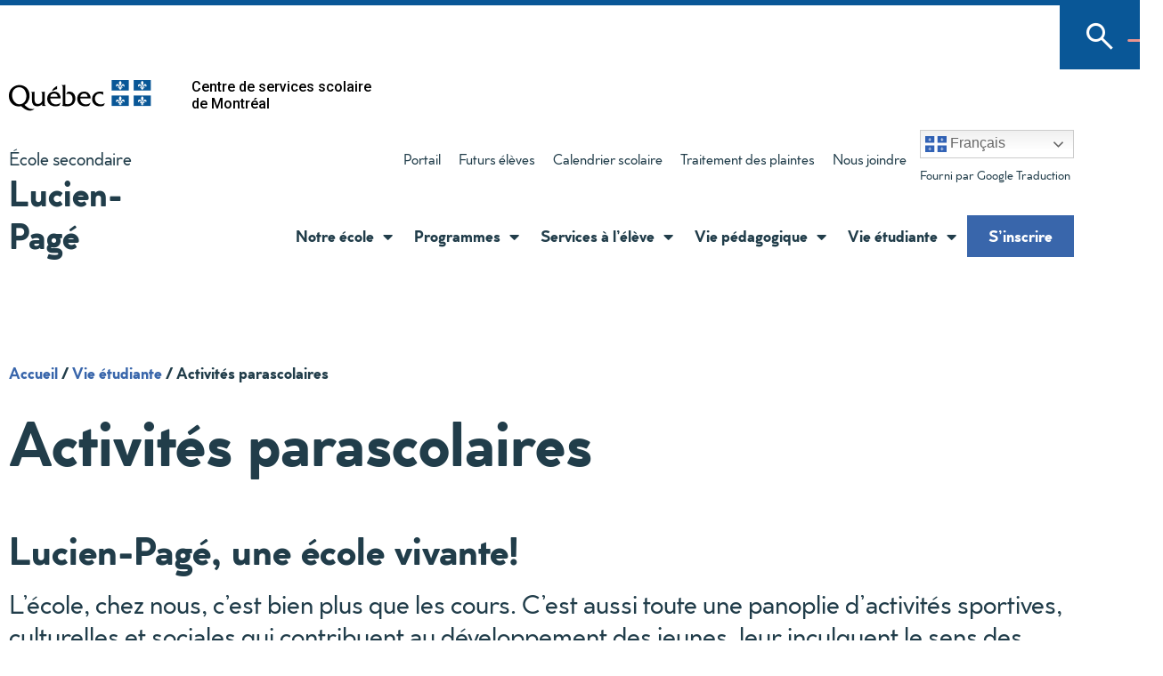

--- FILE ---
content_type: text/html; charset=UTF-8
request_url: https://lucien-page.cssdm.gouv.qc.ca/vie-etudiante/activites-parascolaires/
body_size: 55057
content:
<!doctype html>
<html lang="fr-FR">
<head>
	<meta charset="UTF-8">
	<meta name="viewport" content="width=device-width, initial-scale=1">
	<link rel="profile" href="https://gmpg.org/xfn/11">
	<meta name='robots' content='index, follow, max-image-preview:large, max-snippet:-1, max-video-preview:-1' />

	<!-- This site is optimized with the Yoast SEO plugin v23.4 - https://yoast.com/wordpress/plugins/seo/ -->
	<title>Activités parascolaires | École secondaire Lucien-Pagé</title>
	<meta name="description" content="Nous proposons toute une panoplie d’activités sportives, culturelles et sociales qui contribuent au développement et au bien-être des élèves. Ça bouge dans notre école!" />
	<link rel="canonical" href="https://lucien-page.cssdm.gouv.qc.ca/vie-etudiante/activites-parascolaires/" />
	<meta property="og:locale" content="fr_FR" />
	<meta property="og:type" content="article" />
	<meta property="og:title" content="Activités parascolaires | École secondaire Lucien-Pagé" />
	<meta property="og:description" content="Nous proposons toute une panoplie d’activités sportives, culturelles et sociales qui contribuent au développement et au bien-être des élèves. Ça bouge dans notre école!" />
	<meta property="og:url" content="https://lucien-page.cssdm.gouv.qc.ca/vie-etudiante/activites-parascolaires/" />
	<meta property="og:site_name" content="Lucien-Pagé" />
	<meta property="article:modified_time" content="2025-12-04T19:20:22+00:00" />
	<meta property="og:image" content="https://lucien-page.cssdm.gouv.qc.ca/wp-content/uploads/sites/38/2022/08/Activites-parascolaires_banniere.jpg" />
	<meta name="twitter:card" content="summary_large_image" />
	<meta name="twitter:label1" content="Durée de lecture estimée" />
	<meta name="twitter:data1" content="13 minutes" />
	<script type="application/ld+json" class="yoast-schema-graph">{"@context":"https://schema.org","@graph":[{"@type":"WebPage","@id":"https://lucien-page.cssdm.gouv.qc.ca/vie-etudiante/activites-parascolaires/","url":"https://lucien-page.cssdm.gouv.qc.ca/vie-etudiante/activites-parascolaires/","name":"Activités parascolaires | École secondaire Lucien-Pagé","isPartOf":{"@id":"https://lucien-page.cssdm.gouv.qc.ca/#website"},"primaryImageOfPage":{"@id":"https://lucien-page.cssdm.gouv.qc.ca/vie-etudiante/activites-parascolaires/#primaryimage"},"image":{"@id":"https://lucien-page.cssdm.gouv.qc.ca/vie-etudiante/activites-parascolaires/#primaryimage"},"thumbnailUrl":"https://lucien-page.cssdm.gouv.qc.ca/wp-content/uploads/sites/38/2022/08/Activites-parascolaires_banniere.jpg","datePublished":"2022-07-14T21:38:34+00:00","dateModified":"2025-12-04T19:20:22+00:00","description":"Nous proposons toute une panoplie d’activités sportives, culturelles et sociales qui contribuent au développement et au bien-être des élèves. Ça bouge dans notre école!","breadcrumb":{"@id":"https://lucien-page.cssdm.gouv.qc.ca/vie-etudiante/activites-parascolaires/#breadcrumb"},"inLanguage":"fr-FR","potentialAction":[{"@type":"ReadAction","target":["https://lucien-page.cssdm.gouv.qc.ca/vie-etudiante/activites-parascolaires/"]}]},{"@type":"ImageObject","inLanguage":"fr-FR","@id":"https://lucien-page.cssdm.gouv.qc.ca/vie-etudiante/activites-parascolaires/#primaryimage","url":"https://lucien-page.cssdm.gouv.qc.ca/wp-content/uploads/sites/38/2022/08/Activites-parascolaires_banniere.jpg","contentUrl":"https://lucien-page.cssdm.gouv.qc.ca/wp-content/uploads/sites/38/2022/08/Activites-parascolaires_banniere.jpg","width":1400,"height":840},{"@type":"BreadcrumbList","@id":"https://lucien-page.cssdm.gouv.qc.ca/vie-etudiante/activites-parascolaires/#breadcrumb","itemListElement":[{"@type":"ListItem","position":1,"name":"Accueil","item":"https://lucien-page.cssdm.gouv.qc.ca/"},{"@type":"ListItem","position":2,"name":"Vie étudiante","item":"https://lucien-page.cssdm.gouv.qc.ca/vie-etudiante/"},{"@type":"ListItem","position":3,"name":"Activités parascolaires"}]},{"@type":"WebSite","@id":"https://lucien-page.cssdm.gouv.qc.ca/#website","url":"https://lucien-page.cssdm.gouv.qc.ca/","name":"Lucien-Pagé","description":"","publisher":{"@id":"https://lucien-page.cssdm.gouv.qc.ca/#organization"},"potentialAction":[{"@type":"SearchAction","target":{"@type":"EntryPoint","urlTemplate":"https://lucien-page.cssdm.gouv.qc.ca/?s={search_term_string}"},"query-input":{"@type":"PropertyValueSpecification","valueRequired":true,"valueName":"search_term_string"}}],"inLanguage":"fr-FR"},{"@type":"Organization","@id":"https://lucien-page.cssdm.gouv.qc.ca/#organization","name":"Lucien-Pagé","url":"https://lucien-page.cssdm.gouv.qc.ca/","logo":{"@type":"ImageObject","inLanguage":"fr-FR","@id":"https://lucien-page.cssdm.gouv.qc.ca/#/schema/logo/image/","url":"https://lucien-page.cssdm.gouv.qc.ca/wp-content/uploads/sites/38/2022/08/cropped-LucienP-NB.png","contentUrl":"https://lucien-page.cssdm.gouv.qc.ca/wp-content/uploads/sites/38/2022/08/cropped-LucienP-NB.png","width":612,"height":625,"caption":"Lucien-Pagé"},"image":{"@id":"https://lucien-page.cssdm.gouv.qc.ca/#/schema/logo/image/"}}]}</script>
	<!-- / Yoast SEO plugin. -->


<link rel='dns-prefetch' href='//lucien-page.cssdm.gouv.qc.ca' />
<link rel="alternate" type="application/rss+xml" title="Lucien-Pagé &raquo; Flux" href="https://lucien-page.cssdm.gouv.qc.ca/feed/" />
<link rel="alternate" type="application/rss+xml" title="Lucien-Pagé &raquo; Flux des commentaires" href="https://lucien-page.cssdm.gouv.qc.ca/comments/feed/" />
<link rel="alternate" type="text/calendar" title="Lucien-Pagé &raquo; Flux iCal" href="https://lucien-page.cssdm.gouv.qc.ca/evenements/?ical=1" />
<script>
window._wpemojiSettings = {"baseUrl":"https:\/\/s.w.org\/images\/core\/emoji\/15.0.3\/72x72\/","ext":".png","svgUrl":"https:\/\/s.w.org\/images\/core\/emoji\/15.0.3\/svg\/","svgExt":".svg","source":{"concatemoji":"https:\/\/lucien-page.cssdm.gouv.qc.ca\/wp-includes\/js\/wp-emoji-release.min.js?ver=6.6.4"}};
/*! This file is auto-generated */
!function(i,n){var o,s,e;function c(e){try{var t={supportTests:e,timestamp:(new Date).valueOf()};sessionStorage.setItem(o,JSON.stringify(t))}catch(e){}}function p(e,t,n){e.clearRect(0,0,e.canvas.width,e.canvas.height),e.fillText(t,0,0);var t=new Uint32Array(e.getImageData(0,0,e.canvas.width,e.canvas.height).data),r=(e.clearRect(0,0,e.canvas.width,e.canvas.height),e.fillText(n,0,0),new Uint32Array(e.getImageData(0,0,e.canvas.width,e.canvas.height).data));return t.every(function(e,t){return e===r[t]})}function u(e,t,n){switch(t){case"flag":return n(e,"\ud83c\udff3\ufe0f\u200d\u26a7\ufe0f","\ud83c\udff3\ufe0f\u200b\u26a7\ufe0f")?!1:!n(e,"\ud83c\uddfa\ud83c\uddf3","\ud83c\uddfa\u200b\ud83c\uddf3")&&!n(e,"\ud83c\udff4\udb40\udc67\udb40\udc62\udb40\udc65\udb40\udc6e\udb40\udc67\udb40\udc7f","\ud83c\udff4\u200b\udb40\udc67\u200b\udb40\udc62\u200b\udb40\udc65\u200b\udb40\udc6e\u200b\udb40\udc67\u200b\udb40\udc7f");case"emoji":return!n(e,"\ud83d\udc26\u200d\u2b1b","\ud83d\udc26\u200b\u2b1b")}return!1}function f(e,t,n){var r="undefined"!=typeof WorkerGlobalScope&&self instanceof WorkerGlobalScope?new OffscreenCanvas(300,150):i.createElement("canvas"),a=r.getContext("2d",{willReadFrequently:!0}),o=(a.textBaseline="top",a.font="600 32px Arial",{});return e.forEach(function(e){o[e]=t(a,e,n)}),o}function t(e){var t=i.createElement("script");t.src=e,t.defer=!0,i.head.appendChild(t)}"undefined"!=typeof Promise&&(o="wpEmojiSettingsSupports",s=["flag","emoji"],n.supports={everything:!0,everythingExceptFlag:!0},e=new Promise(function(e){i.addEventListener("DOMContentLoaded",e,{once:!0})}),new Promise(function(t){var n=function(){try{var e=JSON.parse(sessionStorage.getItem(o));if("object"==typeof e&&"number"==typeof e.timestamp&&(new Date).valueOf()<e.timestamp+604800&&"object"==typeof e.supportTests)return e.supportTests}catch(e){}return null}();if(!n){if("undefined"!=typeof Worker&&"undefined"!=typeof OffscreenCanvas&&"undefined"!=typeof URL&&URL.createObjectURL&&"undefined"!=typeof Blob)try{var e="postMessage("+f.toString()+"("+[JSON.stringify(s),u.toString(),p.toString()].join(",")+"));",r=new Blob([e],{type:"text/javascript"}),a=new Worker(URL.createObjectURL(r),{name:"wpTestEmojiSupports"});return void(a.onmessage=function(e){c(n=e.data),a.terminate(),t(n)})}catch(e){}c(n=f(s,u,p))}t(n)}).then(function(e){for(var t in e)n.supports[t]=e[t],n.supports.everything=n.supports.everything&&n.supports[t],"flag"!==t&&(n.supports.everythingExceptFlag=n.supports.everythingExceptFlag&&n.supports[t]);n.supports.everythingExceptFlag=n.supports.everythingExceptFlag&&!n.supports.flag,n.DOMReady=!1,n.readyCallback=function(){n.DOMReady=!0}}).then(function(){return e}).then(function(){var e;n.supports.everything||(n.readyCallback(),(e=n.source||{}).concatemoji?t(e.concatemoji):e.wpemoji&&e.twemoji&&(t(e.twemoji),t(e.wpemoji)))}))}((window,document),window._wpemojiSettings);
</script>
<style id='wp-emoji-styles-inline-css'>

	img.wp-smiley, img.emoji {
		display: inline !important;
		border: none !important;
		box-shadow: none !important;
		height: 1em !important;
		width: 1em !important;
		margin: 0 0.07em !important;
		vertical-align: -0.1em !important;
		background: none !important;
		padding: 0 !important;
	}
</style>
<style id='classic-theme-styles-inline-css'>
/*! This file is auto-generated */
.wp-block-button__link{color:#fff;background-color:#32373c;border-radius:9999px;box-shadow:none;text-decoration:none;padding:calc(.667em + 2px) calc(1.333em + 2px);font-size:1.125em}.wp-block-file__button{background:#32373c;color:#fff;text-decoration:none}
</style>
<style id='global-styles-inline-css'>
:root{--wp--preset--aspect-ratio--square: 1;--wp--preset--aspect-ratio--4-3: 4/3;--wp--preset--aspect-ratio--3-4: 3/4;--wp--preset--aspect-ratio--3-2: 3/2;--wp--preset--aspect-ratio--2-3: 2/3;--wp--preset--aspect-ratio--16-9: 16/9;--wp--preset--aspect-ratio--9-16: 9/16;--wp--preset--color--black: #000000;--wp--preset--color--cyan-bluish-gray: #abb8c3;--wp--preset--color--white: #ffffff;--wp--preset--color--pale-pink: #f78da7;--wp--preset--color--vivid-red: #cf2e2e;--wp--preset--color--luminous-vivid-orange: #ff6900;--wp--preset--color--luminous-vivid-amber: #fcb900;--wp--preset--color--light-green-cyan: #7bdcb5;--wp--preset--color--vivid-green-cyan: #00d084;--wp--preset--color--pale-cyan-blue: #8ed1fc;--wp--preset--color--vivid-cyan-blue: #0693e3;--wp--preset--color--vivid-purple: #9b51e0;--wp--preset--gradient--vivid-cyan-blue-to-vivid-purple: linear-gradient(135deg,rgba(6,147,227,1) 0%,rgb(155,81,224) 100%);--wp--preset--gradient--light-green-cyan-to-vivid-green-cyan: linear-gradient(135deg,rgb(122,220,180) 0%,rgb(0,208,130) 100%);--wp--preset--gradient--luminous-vivid-amber-to-luminous-vivid-orange: linear-gradient(135deg,rgba(252,185,0,1) 0%,rgba(255,105,0,1) 100%);--wp--preset--gradient--luminous-vivid-orange-to-vivid-red: linear-gradient(135deg,rgba(255,105,0,1) 0%,rgb(207,46,46) 100%);--wp--preset--gradient--very-light-gray-to-cyan-bluish-gray: linear-gradient(135deg,rgb(238,238,238) 0%,rgb(169,184,195) 100%);--wp--preset--gradient--cool-to-warm-spectrum: linear-gradient(135deg,rgb(74,234,220) 0%,rgb(151,120,209) 20%,rgb(207,42,186) 40%,rgb(238,44,130) 60%,rgb(251,105,98) 80%,rgb(254,248,76) 100%);--wp--preset--gradient--blush-light-purple: linear-gradient(135deg,rgb(255,206,236) 0%,rgb(152,150,240) 100%);--wp--preset--gradient--blush-bordeaux: linear-gradient(135deg,rgb(254,205,165) 0%,rgb(254,45,45) 50%,rgb(107,0,62) 100%);--wp--preset--gradient--luminous-dusk: linear-gradient(135deg,rgb(255,203,112) 0%,rgb(199,81,192) 50%,rgb(65,88,208) 100%);--wp--preset--gradient--pale-ocean: linear-gradient(135deg,rgb(255,245,203) 0%,rgb(182,227,212) 50%,rgb(51,167,181) 100%);--wp--preset--gradient--electric-grass: linear-gradient(135deg,rgb(202,248,128) 0%,rgb(113,206,126) 100%);--wp--preset--gradient--midnight: linear-gradient(135deg,rgb(2,3,129) 0%,rgb(40,116,252) 100%);--wp--preset--font-size--small: 13px;--wp--preset--font-size--medium: 20px;--wp--preset--font-size--large: 36px;--wp--preset--font-size--x-large: 42px;--wp--preset--spacing--20: 0.44rem;--wp--preset--spacing--30: 0.67rem;--wp--preset--spacing--40: 1rem;--wp--preset--spacing--50: 1.5rem;--wp--preset--spacing--60: 2.25rem;--wp--preset--spacing--70: 3.38rem;--wp--preset--spacing--80: 5.06rem;--wp--preset--shadow--natural: 6px 6px 9px rgba(0, 0, 0, 0.2);--wp--preset--shadow--deep: 12px 12px 50px rgba(0, 0, 0, 0.4);--wp--preset--shadow--sharp: 6px 6px 0px rgba(0, 0, 0, 0.2);--wp--preset--shadow--outlined: 6px 6px 0px -3px rgba(255, 255, 255, 1), 6px 6px rgba(0, 0, 0, 1);--wp--preset--shadow--crisp: 6px 6px 0px rgba(0, 0, 0, 1);}:where(.is-layout-flex){gap: 0.5em;}:where(.is-layout-grid){gap: 0.5em;}body .is-layout-flex{display: flex;}.is-layout-flex{flex-wrap: wrap;align-items: center;}.is-layout-flex > :is(*, div){margin: 0;}body .is-layout-grid{display: grid;}.is-layout-grid > :is(*, div){margin: 0;}:where(.wp-block-columns.is-layout-flex){gap: 2em;}:where(.wp-block-columns.is-layout-grid){gap: 2em;}:where(.wp-block-post-template.is-layout-flex){gap: 1.25em;}:where(.wp-block-post-template.is-layout-grid){gap: 1.25em;}.has-black-color{color: var(--wp--preset--color--black) !important;}.has-cyan-bluish-gray-color{color: var(--wp--preset--color--cyan-bluish-gray) !important;}.has-white-color{color: var(--wp--preset--color--white) !important;}.has-pale-pink-color{color: var(--wp--preset--color--pale-pink) !important;}.has-vivid-red-color{color: var(--wp--preset--color--vivid-red) !important;}.has-luminous-vivid-orange-color{color: var(--wp--preset--color--luminous-vivid-orange) !important;}.has-luminous-vivid-amber-color{color: var(--wp--preset--color--luminous-vivid-amber) !important;}.has-light-green-cyan-color{color: var(--wp--preset--color--light-green-cyan) !important;}.has-vivid-green-cyan-color{color: var(--wp--preset--color--vivid-green-cyan) !important;}.has-pale-cyan-blue-color{color: var(--wp--preset--color--pale-cyan-blue) !important;}.has-vivid-cyan-blue-color{color: var(--wp--preset--color--vivid-cyan-blue) !important;}.has-vivid-purple-color{color: var(--wp--preset--color--vivid-purple) !important;}.has-black-background-color{background-color: var(--wp--preset--color--black) !important;}.has-cyan-bluish-gray-background-color{background-color: var(--wp--preset--color--cyan-bluish-gray) !important;}.has-white-background-color{background-color: var(--wp--preset--color--white) !important;}.has-pale-pink-background-color{background-color: var(--wp--preset--color--pale-pink) !important;}.has-vivid-red-background-color{background-color: var(--wp--preset--color--vivid-red) !important;}.has-luminous-vivid-orange-background-color{background-color: var(--wp--preset--color--luminous-vivid-orange) !important;}.has-luminous-vivid-amber-background-color{background-color: var(--wp--preset--color--luminous-vivid-amber) !important;}.has-light-green-cyan-background-color{background-color: var(--wp--preset--color--light-green-cyan) !important;}.has-vivid-green-cyan-background-color{background-color: var(--wp--preset--color--vivid-green-cyan) !important;}.has-pale-cyan-blue-background-color{background-color: var(--wp--preset--color--pale-cyan-blue) !important;}.has-vivid-cyan-blue-background-color{background-color: var(--wp--preset--color--vivid-cyan-blue) !important;}.has-vivid-purple-background-color{background-color: var(--wp--preset--color--vivid-purple) !important;}.has-black-border-color{border-color: var(--wp--preset--color--black) !important;}.has-cyan-bluish-gray-border-color{border-color: var(--wp--preset--color--cyan-bluish-gray) !important;}.has-white-border-color{border-color: var(--wp--preset--color--white) !important;}.has-pale-pink-border-color{border-color: var(--wp--preset--color--pale-pink) !important;}.has-vivid-red-border-color{border-color: var(--wp--preset--color--vivid-red) !important;}.has-luminous-vivid-orange-border-color{border-color: var(--wp--preset--color--luminous-vivid-orange) !important;}.has-luminous-vivid-amber-border-color{border-color: var(--wp--preset--color--luminous-vivid-amber) !important;}.has-light-green-cyan-border-color{border-color: var(--wp--preset--color--light-green-cyan) !important;}.has-vivid-green-cyan-border-color{border-color: var(--wp--preset--color--vivid-green-cyan) !important;}.has-pale-cyan-blue-border-color{border-color: var(--wp--preset--color--pale-cyan-blue) !important;}.has-vivid-cyan-blue-border-color{border-color: var(--wp--preset--color--vivid-cyan-blue) !important;}.has-vivid-purple-border-color{border-color: var(--wp--preset--color--vivid-purple) !important;}.has-vivid-cyan-blue-to-vivid-purple-gradient-background{background: var(--wp--preset--gradient--vivid-cyan-blue-to-vivid-purple) !important;}.has-light-green-cyan-to-vivid-green-cyan-gradient-background{background: var(--wp--preset--gradient--light-green-cyan-to-vivid-green-cyan) !important;}.has-luminous-vivid-amber-to-luminous-vivid-orange-gradient-background{background: var(--wp--preset--gradient--luminous-vivid-amber-to-luminous-vivid-orange) !important;}.has-luminous-vivid-orange-to-vivid-red-gradient-background{background: var(--wp--preset--gradient--luminous-vivid-orange-to-vivid-red) !important;}.has-very-light-gray-to-cyan-bluish-gray-gradient-background{background: var(--wp--preset--gradient--very-light-gray-to-cyan-bluish-gray) !important;}.has-cool-to-warm-spectrum-gradient-background{background: var(--wp--preset--gradient--cool-to-warm-spectrum) !important;}.has-blush-light-purple-gradient-background{background: var(--wp--preset--gradient--blush-light-purple) !important;}.has-blush-bordeaux-gradient-background{background: var(--wp--preset--gradient--blush-bordeaux) !important;}.has-luminous-dusk-gradient-background{background: var(--wp--preset--gradient--luminous-dusk) !important;}.has-pale-ocean-gradient-background{background: var(--wp--preset--gradient--pale-ocean) !important;}.has-electric-grass-gradient-background{background: var(--wp--preset--gradient--electric-grass) !important;}.has-midnight-gradient-background{background: var(--wp--preset--gradient--midnight) !important;}.has-small-font-size{font-size: var(--wp--preset--font-size--small) !important;}.has-medium-font-size{font-size: var(--wp--preset--font-size--medium) !important;}.has-large-font-size{font-size: var(--wp--preset--font-size--large) !important;}.has-x-large-font-size{font-size: var(--wp--preset--font-size--x-large) !important;}
:where(.wp-block-post-template.is-layout-flex){gap: 1.25em;}:where(.wp-block-post-template.is-layout-grid){gap: 1.25em;}
:where(.wp-block-columns.is-layout-flex){gap: 2em;}:where(.wp-block-columns.is-layout-grid){gap: 2em;}
:root :where(.wp-block-pullquote){font-size: 1.5em;line-height: 1.6;}
</style>
<link rel='stylesheet' id='tribe-events-v2-single-skeleton-css' href='https://lucien-page.cssdm.gouv.qc.ca/wp-content/plugins/the-events-calendar/src/resources/css/tribe-events-single-skeleton.min.css?ver=6.6.3' media='all' />
<link rel='stylesheet' id='tribe-events-v2-single-skeleton-full-css' href='https://lucien-page.cssdm.gouv.qc.ca/wp-content/plugins/the-events-calendar/src/resources/css/tribe-events-single-full.min.css?ver=6.6.3' media='all' />
<link rel='stylesheet' id='tec-events-elementor-widgets-base-styles-css' href='https://lucien-page.cssdm.gouv.qc.ca/wp-content/plugins/the-events-calendar/src/resources/css/integrations/plugins/elementor/widgets/widget-base.min.css?ver=6.6.3' media='all' />
<link rel='stylesheet' id='hello-elementor-css' href='https://lucien-page.cssdm.gouv.qc.ca/wp-content/themes/hello-elementor/style.min.css?ver=3.1.1' media='all' />
<link rel='stylesheet' id='hello-elementor-theme-style-css' href='https://lucien-page.cssdm.gouv.qc.ca/wp-content/themes/hello-elementor/theme.min.css?ver=3.1.1' media='all' />
<link rel='stylesheet' id='hello-elementor-header-footer-css' href='https://lucien-page.cssdm.gouv.qc.ca/wp-content/themes/hello-elementor/header-footer.min.css?ver=3.1.1' media='all' />
<link rel='stylesheet' id='widget-alert-css' href='https://lucien-page.cssdm.gouv.qc.ca/wp-content/plugins/elementor/assets/css/widget-alert.min.css?ver=3.24.0' media='all' />
<link rel='stylesheet' id='widget-image-css' href='https://lucien-page.cssdm.gouv.qc.ca/wp-content/plugins/elementor/assets/css/widget-image.min.css?ver=3.24.0' media='all' />
<link rel='stylesheet' id='widget-heading-css' href='https://lucien-page.cssdm.gouv.qc.ca/wp-content/plugins/elementor/assets/css/widget-heading.min.css?ver=3.24.0' media='all' />
<link rel='stylesheet' id='widget-nav-menu-css' href='https://lucien-page.cssdm.gouv.qc.ca/wp-content/plugins/elementor-pro/assets/css/widget-nav-menu.min.css?ver=3.24.0' media='all' />
<link rel='stylesheet' id='widget-text-editor-css' href='https://lucien-page.cssdm.gouv.qc.ca/wp-content/plugins/elementor/assets/css/widget-text-editor.min.css?ver=3.24.0' media='all' />
<link rel='stylesheet' id='widget-social-icons-css' href='https://lucien-page.cssdm.gouv.qc.ca/wp-content/plugins/elementor/assets/css/widget-social-icons.min.css?ver=3.24.0' media='all' />
<link rel='stylesheet' id='e-apple-webkit-css' href='https://lucien-page.cssdm.gouv.qc.ca/wp-content/plugins/elementor/assets/css/conditionals/apple-webkit.min.css?ver=3.24.0' media='all' />
<link rel='stylesheet' id='widget-icon-list-css' href='https://lucien-page.cssdm.gouv.qc.ca/wp-content/plugins/elementor/assets/css/widget-icon-list.min.css?ver=3.24.0' media='all' />
<link rel='stylesheet' id='e-animation-fadeIn-css' href='https://lucien-page.cssdm.gouv.qc.ca/wp-content/plugins/elementor/assets/lib/animations/styles/fadeIn.min.css?ver=3.24.0' media='all' />
<link rel='stylesheet' id='elementor-icons-css' href='https://lucien-page.cssdm.gouv.qc.ca/wp-content/plugins/elementor/assets/lib/eicons/css/elementor-icons.min.css?ver=5.31.0' media='all' />
<link rel='stylesheet' id='elementor-frontend-css' href='https://lucien-page.cssdm.gouv.qc.ca/wp-content/plugins/elementor/assets/css/frontend.min.css?ver=3.24.0' media='all' />
<link rel='stylesheet' id='swiper-css' href='https://lucien-page.cssdm.gouv.qc.ca/wp-content/plugins/elementor/assets/lib/swiper/v8/css/swiper.min.css?ver=8.4.5' media='all' />
<link rel='stylesheet' id='e-swiper-css' href='https://lucien-page.cssdm.gouv.qc.ca/wp-content/plugins/elementor/assets/css/conditionals/e-swiper.min.css?ver=3.24.0' media='all' />
<link rel='stylesheet' id='elementor-post-5-css' href='https://lucien-page.cssdm.gouv.qc.ca/wp-content/uploads/sites/38/elementor/css/post-5.css?ver=1726054190' media='all' />
<link rel='stylesheet' id='elementor-pro-css' href='https://lucien-page.cssdm.gouv.qc.ca/wp-content/plugins/elementor-pro/assets/css/frontend.min.css?ver=3.24.0' media='all' />
<link rel='stylesheet' id='elementor-global-css' href='https://lucien-page.cssdm.gouv.qc.ca/wp-content/uploads/sites/38/elementor/css/global.css?ver=1726054191' media='all' />
<link rel='stylesheet' id='widget-theme-elements-css' href='https://lucien-page.cssdm.gouv.qc.ca/wp-content/plugins/elementor-pro/assets/css/widget-theme-elements.min.css?ver=3.24.0' media='all' />
<link rel='stylesheet' id='widget-video-css' href='https://lucien-page.cssdm.gouv.qc.ca/wp-content/plugins/elementor/assets/css/widget-video.min.css?ver=3.24.0' media='all' />
<link rel='stylesheet' id='elementor-post-3335-css' href='https://lucien-page.cssdm.gouv.qc.ca/wp-content/uploads/sites/38/elementor/css/post-3335.css?ver=1764876023' media='all' />
<link rel='stylesheet' id='elementor-post-10-css' href='https://lucien-page.cssdm.gouv.qc.ca/wp-content/uploads/sites/38/elementor/css/post-10.css?ver=1726154327' media='all' />
<link rel='stylesheet' id='elementor-post-90-css' href='https://lucien-page.cssdm.gouv.qc.ca/wp-content/uploads/sites/38/elementor/css/post-90.css?ver=1765325696' media='all' />
<link rel='stylesheet' id='style-CSSDM-css' href='https://lucien-page.cssdm.gouv.qc.ca/wp-content/plugins/alertes-reseau/css/style.css?ver=1719309063' media='all' />
<link rel='stylesheet' id='chld_thm_cfg_child-css' href='https://lucien-page.cssdm.gouv.qc.ca/wp-content/themes/hello-elementor-child-DiversiteA/style.css?ver=2.3.1.1614617286' media='all' />
<link rel='stylesheet' id='google-fonts-1-css' href='https://fonts.googleapis.com/css?family=Roboto%3A100%2C100italic%2C200%2C200italic%2C300%2C300italic%2C400%2C400italic%2C500%2C500italic%2C600%2C600italic%2C700%2C700italic%2C800%2C800italic%2C900%2C900italic&#038;display=auto&#038;ver=6.6.4' media='all' />
<link rel='stylesheet' id='elementor-icons-icomoon-css' href='https://lucien-page.cssdm.gouv.qc.ca/wp-content/uploads/sites/38/elementor/custom-icons/icomoon/style.css?ver=1.0.0' media='all' />
<link rel='stylesheet' id='elementor-icons-shared-0-css' href='https://lucien-page.cssdm.gouv.qc.ca/wp-content/plugins/elementor/assets/lib/font-awesome/css/fontawesome.min.css?ver=5.15.3' media='all' />
<link rel='stylesheet' id='elementor-icons-fa-solid-css' href='https://lucien-page.cssdm.gouv.qc.ca/wp-content/plugins/elementor/assets/lib/font-awesome/css/solid.min.css?ver=5.15.3' media='all' />
<link rel='stylesheet' id='elementor-icons-fa-brands-css' href='https://lucien-page.cssdm.gouv.qc.ca/wp-content/plugins/elementor/assets/lib/font-awesome/css/brands.min.css?ver=5.15.3' media='all' />
<link rel="preconnect" href="https://fonts.gstatic.com/" crossorigin><script src="https://lucien-page.cssdm.gouv.qc.ca/wp-content/plugins/wpo365-login/apps/dist/pintra-redirect.js?ver=36.2" id="pintraredirectjs-js" async></script>
<script src="https://lucien-page.cssdm.gouv.qc.ca/wp-includes/js/jquery/jquery.min.js?ver=3.7.1" id="jquery-core-js"></script>
<script src="https://lucien-page.cssdm.gouv.qc.ca/wp-includes/js/jquery/jquery-migrate.min.js?ver=3.4.1" id="jquery-migrate-js"></script>
<script src="https://lucien-page.cssdm.gouv.qc.ca/wp-content/plugins/alertes-reseau/js/alertes_cssdm.js?ver=1719309063" id="alertes_cssdm-js"></script>
<link rel="https://api.w.org/" href="https://lucien-page.cssdm.gouv.qc.ca/wp-json/" /><link rel="alternate" title="JSON" type="application/json" href="https://lucien-page.cssdm.gouv.qc.ca/wp-json/wp/v2/pages/3335" /><link rel="EditURI" type="application/rsd+xml" title="RSD" href="https://lucien-page.cssdm.gouv.qc.ca/xmlrpc.php?rsd" />
<meta name="generator" content="WordPress 6.6.4" />
<link rel='shortlink' href='https://lucien-page.cssdm.gouv.qc.ca/?p=3335' />
<link rel="alternate" title="oEmbed (JSON)" type="application/json+oembed" href="https://lucien-page.cssdm.gouv.qc.ca/wp-json/oembed/1.0/embed?url=https%3A%2F%2Flucien-page.cssdm.gouv.qc.ca%2Fvie-etudiante%2Factivites-parascolaires%2F" />
<link rel="alternate" title="oEmbed (XML)" type="text/xml+oembed" href="https://lucien-page.cssdm.gouv.qc.ca/wp-json/oembed/1.0/embed?url=https%3A%2F%2Flucien-page.cssdm.gouv.qc.ca%2Fvie-etudiante%2Factivites-parascolaires%2F&#038;format=xml" />

		<!-- GA Google Analytics @ https://m0n.co/ga -->
		<script async src="https://www.googletagmanager.com/gtag/js?id=G-9XT1TGRHS3"></script>
		<script>
			window.dataLayer = window.dataLayer || [];
			function gtag(){dataLayer.push(arguments);}
			gtag('js', new Date());
			gtag('config', 'G-9XT1TGRHS3');
		</script>

	<meta name="tec-api-version" content="v1"><meta name="tec-api-origin" content="https://lucien-page.cssdm.gouv.qc.ca"><link rel="alternate" href="https://lucien-page.cssdm.gouv.qc.ca/wp-json/tribe/events/v1/" /><meta name="generator" content="Elementor 3.24.0; features: additional_custom_breakpoints; settings: css_print_method-external, google_font-enabled, font_display-auto">
			<style>
				.e-con.e-parent:nth-of-type(n+4):not(.e-lazyloaded):not(.e-no-lazyload),
				.e-con.e-parent:nth-of-type(n+4):not(.e-lazyloaded):not(.e-no-lazyload) * {
					background-image: none !important;
				}
				@media screen and (max-height: 1024px) {
					.e-con.e-parent:nth-of-type(n+3):not(.e-lazyloaded):not(.e-no-lazyload),
					.e-con.e-parent:nth-of-type(n+3):not(.e-lazyloaded):not(.e-no-lazyload) * {
						background-image: none !important;
					}
				}
				@media screen and (max-height: 640px) {
					.e-con.e-parent:nth-of-type(n+2):not(.e-lazyloaded):not(.e-no-lazyload),
					.e-con.e-parent:nth-of-type(n+2):not(.e-lazyloaded):not(.e-no-lazyload) * {
						background-image: none !important;
					}
				}
			</style>
			<link rel="icon" href="https://lucien-page.cssdm.gouv.qc.ca/wp-content/uploads/sites/38/2023/06/favicon-quebec-150x150.ico" sizes="32x32" />
<link rel="icon" href="https://lucien-page.cssdm.gouv.qc.ca/wp-content/uploads/sites/38/2023/06/favicon-quebec.ico" sizes="192x192" />
<link rel="apple-touch-icon" href="https://lucien-page.cssdm.gouv.qc.ca/wp-content/uploads/sites/38/2023/06/favicon-quebec.ico" />
<meta name="msapplication-TileImage" content="https://lucien-page.cssdm.gouv.qc.ca/wp-content/uploads/sites/38/2023/06/favicon-quebec.ico" />
</head>
<body class="page-template-default page page-id-3335 page-child parent-pageid-40 wp-custom-logo tribe-no-js elementor-default elementor-template-full-width elementor-kit-5 elementor-page elementor-page-3335">


<a class="skip-link screen-reader-text" href="#content">Aller au contenu</a>

		<header data-elementor-type="header" data-elementor-id="10" class="elementor elementor-10 elementor-location-header" data-elementor-post-type="elementor_library">
					<div class="elementor-section elementor-top-section elementor-element elementor-element-f38e6e1 elementor-section-full_width global_alert elementor-hidden-desktop elementor-hidden-tablet elementor-hidden-phone elementor-section-height-default elementor-section-height-default" data-id="f38e6e1" data-element_type="section" data-settings="{&quot;background_background&quot;:&quot;classic&quot;}">
						<div class="elementor-container elementor-column-gap-no">
					<div class="elementor-column elementor-col-100 elementor-top-column elementor-element elementor-element-3c273dd" data-id="3c273dd" data-element_type="column">
			<div class="elementor-widget-wrap elementor-element-populated">
						<div class="elementor-element elementor-element-c4db9be elementor-alert-warning elementor-widget elementor-widget-alert" data-id="c4db9be" data-element_type="widget" data-widget_type="alert.default">
				<div class="elementor-widget-container">
					<div class="elementor-alert" role="alert">

						<span class="elementor-alert-title">Alerte réseau lorem ipsum dolor sit amet consectus</span>
			
			
						<button type="button" class="elementor-alert-dismiss">
									<span aria-hidden="true">&times;</span>
								<span class="elementor-screen-only">Ignorer cette alerte.</span>
			</button>
			
		</div>
				</div>
				</div>
					</div>
		</div>
					</div>
		</div>
				<div class="elementor-section elementor-top-section elementor-element elementor-element-cc122b5 elementor-section-full_width elementor-hidden-phone elementor-section-height-default elementor-section-height-default" data-id="cc122b5" data-element_type="section">
						<div class="elementor-container elementor-column-gap-no">
					<div class="elementor-column elementor-col-100 elementor-top-column elementor-element elementor-element-cd0c111" data-id="cd0c111" data-element_type="column">
			<div class="elementor-widget-wrap elementor-element-populated">
						<div class="elementor-element elementor-element-42ed182 elementor-align-right elementor-hidden-phone elementor-widget elementor-widget-button" data-id="42ed182" data-element_type="widget" data-widget_type="button.default">
				<div class="elementor-widget-container">
					<div class="elementor-button-wrapper">
			<a class="elementor-button elementor-button-link elementor-size-sm" href="#elementor-action%3Aaction%3Dpopup%3Aopen%26settings%3DeyJpZCI6IjYxNTMiLCJ0b2dnbGUiOmZhbHNlfQ%3D%3D">
						<span class="elementor-button-content-wrapper">
						<span class="elementor-button-icon">
				<i aria-hidden="true" class="icon icon-search"></i>			</span>
								</span>
					</a>
		</div>
				</div>
				</div>
					</div>
		</div>
					</div>
		</div>
				<div class="elementor-section elementor-top-section elementor-element elementor-element-08c1af6 header_quebec elementor-section-full_width elementor-section-height-default elementor-section-height-default" data-id="08c1af6" data-element_type="section">
						<div class="elementor-container elementor-column-gap-default">
					<div class="elementor-column elementor-col-100 elementor-top-column elementor-element elementor-element-82369cb" data-id="82369cb" data-element_type="column">
			<div class="elementor-widget-wrap elementor-element-populated">
						<div class="elementor-element elementor-element-bd683ff elementor-widget__width-auto elementor-widget elementor-widget-image" data-id="bd683ff" data-element_type="widget" data-widget_type="image.default">
				<div class="elementor-widget-container">
														<a href="https://www.cssdm.gouv.qc.ca/" target="_blank">
							<img src="https://lucien-page.cssdm.gouv.qc.ca/wp-content/uploads/sites/38/2021/03/logo-quebec.png" class="attachment-full size-full wp-image-25" alt="Centre de services scolaire de Montréal, Gouvernement du Québec" />								</a>
													</div>
				</div>
				<div class="elementor-element elementor-element-a673fd9 elementor-widget__width-auto elementor-widget elementor-widget-heading" data-id="a673fd9" data-element_type="widget" data-widget_type="heading.default">
				<div class="elementor-widget-container">
			<div class="elementor-heading-title elementor-size-medium">Centre de services scolaire <br>de Montréal</div>		</div>
				</div>
					</div>
		</div>
					</div>
		</div>
				<div class="elementor-section elementor-top-section elementor-element elementor-element-6a52488 elementor-section-full_width elementor-hidden-desktop elementor-hidden-tablet elementor-section-height-default elementor-section-height-default" data-id="6a52488" data-element_type="section">
						<div class="elementor-container elementor-column-gap-default">
					<div class="elementor-column elementor-col-100 elementor-top-column elementor-element elementor-element-1f3de6a" data-id="1f3de6a" data-element_type="column">
			<div class="elementor-widget-wrap elementor-element-populated">
						<div class="elementor-element elementor-element-a53ce5a elementor-widget__width-auto elementor-hidden-tablet elementor-hidden-desktop elementor-widget elementor-widget-shortcode" data-id="a53ce5a" data-element_type="widget" data-widget_type="shortcode.default">
				<div class="elementor-widget-container">
					<div class="elementor-shortcode"><div class="gtranslate_wrapper" id="gt-wrapper-13075997"></div></div>
				</div>
				</div>
					</div>
		</div>
					</div>
		</div>
				<div class="elementor-section elementor-top-section elementor-element elementor-element-5755081 elementor-section-content-bottom elementor-section-full_width elementor-section-height-default elementor-section-height-default" data-id="5755081" data-element_type="section">
						<div class="elementor-container elementor-column-gap-default">
					<div class="elementor-column elementor-col-33 elementor-top-column elementor-element elementor-element-7bd8f41" data-id="7bd8f41" data-element_type="column">
			<div class="elementor-widget-wrap elementor-element-populated">
						<div class="elementor-element elementor-element-c65c209 elementor-widget elementor-widget-heading" data-id="c65c209" data-element_type="widget" data-widget_type="heading.default">
				<div class="elementor-widget-container">
			<span class="elementor-heading-title elementor-size-small">École secondaire</span>		</div>
				</div>
				<div class="elementor-element elementor-element-34a4754 header_schoolname elementor-widget elementor-widget-heading" data-id="34a4754" data-element_type="widget" data-widget_type="heading.default">
				<div class="elementor-widget-container">
			<span class="elementor-heading-title elementor-size-default"><a href="https://lucien-page.cssdm.gouv.qc.ca">Lucien-Pagé</a></span>		</div>
				</div>
					</div>
		</div>
				<div class="elementor-column elementor-col-66 elementor-top-column elementor-element elementor-element-cf7a932" data-id="cf7a932" data-element_type="column">
			<div class="elementor-widget-wrap elementor-element-populated">
						<div class="elementor-element elementor-element-610f302 elementor-widget__width-auto header_secondarynav elementor-nav-menu--dropdown-none elementor-hidden-tablet elementor-hidden-phone elementor-widget elementor-widget-nav-menu" data-id="610f302" data-element_type="widget" data-settings="{&quot;layout&quot;:&quot;horizontal&quot;,&quot;submenu_icon&quot;:{&quot;value&quot;:&quot;&lt;i class=\&quot;fas fa-caret-down\&quot;&gt;&lt;\/i&gt;&quot;,&quot;library&quot;:&quot;fa-solid&quot;}}" data-widget_type="nav-menu.default">
				<div class="elementor-widget-container">
						<nav aria-label="Menu" class="elementor-nav-menu--main elementor-nav-menu__container elementor-nav-menu--layout-horizontal e--pointer-underline e--animation-fade">
				<ul id="menu-1-610f302" class="elementor-nav-menu"><li class="menu-item menu-item-type-post_type menu-item-object-page menu-item-64"><a href="https://lucien-page.cssdm.gouv.qc.ca/portail/" class="elementor-item">Portail</a></li>
<li class="menu-item menu-item-type-post_type menu-item-object-page menu-item-62"><a href="https://lucien-page.cssdm.gouv.qc.ca/futurs-eleves/" class="elementor-item">Futurs élèves</a></li>
<li class="menu-item menu-item-type-post_type menu-item-object-page menu-item-6759"><a href="https://lucien-page.cssdm.gouv.qc.ca/calendrier-scolaire/" class="elementor-item">Calendrier scolaire</a></li>
<li class="menu-item menu-item-type-custom menu-item-object-custom menu-item-6627"><a target="_blank" rel="noopener" href="https://www.cssdm.gouv.qc.ca/plaintes/" class="elementor-item">Traitement des plaintes</a></li>
<li class="menu-item menu-item-type-post_type menu-item-object-page menu-item-63"><a href="https://lucien-page.cssdm.gouv.qc.ca/nous-joindre/" class="elementor-item">Nous joindre</a></li>
</ul>			</nav>
						<nav class="elementor-nav-menu--dropdown elementor-nav-menu__container" aria-hidden="true">
				<ul id="menu-2-610f302" class="elementor-nav-menu"><li class="menu-item menu-item-type-post_type menu-item-object-page menu-item-64"><a href="https://lucien-page.cssdm.gouv.qc.ca/portail/" class="elementor-item" tabindex="-1">Portail</a></li>
<li class="menu-item menu-item-type-post_type menu-item-object-page menu-item-62"><a href="https://lucien-page.cssdm.gouv.qc.ca/futurs-eleves/" class="elementor-item" tabindex="-1">Futurs élèves</a></li>
<li class="menu-item menu-item-type-post_type menu-item-object-page menu-item-6759"><a href="https://lucien-page.cssdm.gouv.qc.ca/calendrier-scolaire/" class="elementor-item" tabindex="-1">Calendrier scolaire</a></li>
<li class="menu-item menu-item-type-custom menu-item-object-custom menu-item-6627"><a target="_blank" rel="noopener" href="https://www.cssdm.gouv.qc.ca/plaintes/" class="elementor-item" tabindex="-1">Traitement des plaintes</a></li>
<li class="menu-item menu-item-type-post_type menu-item-object-page menu-item-63"><a href="https://lucien-page.cssdm.gouv.qc.ca/nous-joindre/" class="elementor-item" tabindex="-1">Nous joindre</a></li>
</ul>			</nav>
				</div>
				</div>
				<div class="elementor-element elementor-element-f3cb2b3 elementor-widget__width-auto elementor-hidden-phone elementor-widget elementor-widget-shortcode" data-id="f3cb2b3" data-element_type="widget" data-widget_type="shortcode.default">
				<div class="elementor-widget-container">
					<div class="elementor-shortcode"><div class="gtranslate_wrapper" id="gt-wrapper-39329184"></div></div>
				</div>
				</div>
				<div class="elementor-element elementor-element-9ce3d75 elementor-align-right elementor-hidden-desktop elementor-hidden-tablet elementor-widget elementor-widget-button" data-id="9ce3d75" data-element_type="widget" data-widget_type="button.default">
				<div class="elementor-widget-container">
					<div class="elementor-button-wrapper">
			<a class="elementor-button elementor-button-link elementor-size-sm" href="#elementor-action%3Aaction%3Dpopup%3Aopen%26settings%3DeyJpZCI6IjYxNTMiLCJ0b2dnbGUiOmZhbHNlfQ%3D%3D">
						<span class="elementor-button-content-wrapper">
						<span class="elementor-button-icon">
				<i aria-hidden="true" class="icon icon-search"></i>			</span>
								</span>
					</a>
		</div>
				</div>
				</div>
				<div class="elementor-element elementor-element-78c3199 elementor-widget__width-auto header_mobilenav elementor-nav-menu--stretch elementor-hidden-desktop elementor-nav-menu__align-center elementor-widget-mobile__width-auto elementor-nav-menu--dropdown-tablet elementor-nav-menu__text-align-aside elementor-nav-menu--toggle elementor-nav-menu--burger elementor-widget elementor-widget-nav-menu" data-id="78c3199" data-element_type="widget" data-settings="{&quot;full_width&quot;:&quot;stretch&quot;,&quot;layout&quot;:&quot;horizontal&quot;,&quot;submenu_icon&quot;:{&quot;value&quot;:&quot;&lt;i class=\&quot;fas fa-caret-down\&quot;&gt;&lt;\/i&gt;&quot;,&quot;library&quot;:&quot;fa-solid&quot;},&quot;toggle&quot;:&quot;burger&quot;}" data-widget_type="nav-menu.default">
				<div class="elementor-widget-container">
						<nav aria-label="Menu" class="elementor-nav-menu--main elementor-nav-menu__container elementor-nav-menu--layout-horizontal e--pointer-underline e--animation-fade">
				<ul id="menu-1-78c3199" class="elementor-nav-menu"><li class="menu-item menu-item-type-post_type menu-item-object-page menu-item-has-children menu-item-1369"><a href="https://lucien-page.cssdm.gouv.qc.ca/notre-ecole/" class="elementor-item">Notre école</a>
<ul class="sub-menu elementor-nav-menu--dropdown">
	<li class="menu-item menu-item-type-post_type menu-item-object-page menu-item-4724"><a href="https://lucien-page.cssdm.gouv.qc.ca/notre-ecole/equipe-ecole/" class="elementor-sub-item">Équipe-école</a></li>
	<li class="menu-item menu-item-type-post_type menu-item-object-page menu-item-4725"><a href="https://lucien-page.cssdm.gouv.qc.ca/notre-ecole/decouvrir-notre-ecole/" class="elementor-sub-item">Découvrir notre école</a></li>
	<li class="menu-item menu-item-type-post_type menu-item-object-page menu-item-4726"><a href="https://lucien-page.cssdm.gouv.qc.ca/notre-ecole/portes-ouvertes/" class="elementor-sub-item">Portes ouvertes</a></li>
	<li class="menu-item menu-item-type-post_type menu-item-object-page menu-item-4727"><a href="https://lucien-page.cssdm.gouv.qc.ca/notre-ecole/projet-educatif/" class="elementor-sub-item">Projet éducatif</a></li>
	<li class="menu-item menu-item-type-post_type menu-item-object-page menu-item-4728"><a href="https://lucien-page.cssdm.gouv.qc.ca/notre-ecole/milieu-bienveillant-et-securitaire/" class="elementor-sub-item">Milieu bienveillant et sécuritaire</a></li>
	<li class="menu-item menu-item-type-post_type menu-item-object-page menu-item-4729"><a href="https://lucien-page.cssdm.gouv.qc.ca/notre-ecole/structure-organisationnelle/" class="elementor-sub-item">Conseil d&rsquo;établissement et autres instances</a></li>
	<li class="menu-item menu-item-type-post_type menu-item-object-page menu-item-4730"><a href="https://lucien-page.cssdm.gouv.qc.ca/notre-ecole/travaux/" class="elementor-sub-item">Travaux</a></li>
</ul>
</li>
<li class="menu-item menu-item-type-post_type menu-item-object-page menu-item-has-children menu-item-1373"><a href="https://lucien-page.cssdm.gouv.qc.ca/programmes/" class="elementor-item">Programmes</a>
<ul class="sub-menu elementor-nav-menu--dropdown">
	<li class="menu-item menu-item-type-post_type menu-item-object-programs menu-item-3126"><a href="https://lucien-page.cssdm.gouv.qc.ca/programme/accueil-et-francisation/" class="elementor-sub-item">Accueil et francisation</a></li>
	<li class="menu-item menu-item-type-post_type menu-item-object-programs menu-item-3125"><a href="https://lucien-page.cssdm.gouv.qc.ca/programme/arts-de-la-scene/" class="elementor-sub-item">Arts de la scène</a></li>
	<li class="menu-item menu-item-type-post_type menu-item-object-programs menu-item-3124"><a href="https://lucien-page.cssdm.gouv.qc.ca/programme/arts-visuels/" class="elementor-sub-item">Arts visuels</a></li>
	<li class="menu-item menu-item-type-post_type menu-item-object-programs menu-item-3123"><a href="https://lucien-page.cssdm.gouv.qc.ca/programme/plein-air/" class="elementor-sub-item">Plein air</a></li>
	<li class="menu-item menu-item-type-post_type menu-item-object-programs menu-item-3122"><a href="https://lucien-page.cssdm.gouv.qc.ca/programme/regulier/" class="elementor-sub-item">Régulier</a></li>
	<li class="menu-item menu-item-type-post_type menu-item-object-programs menu-item-3121"><a href="https://lucien-page.cssdm.gouv.qc.ca/programme/science-et-technologie/" class="elementor-sub-item">Science et technologie</a></li>
	<li class="menu-item menu-item-type-post_type menu-item-object-programs menu-item-4712"><a href="https://lucien-page.cssdm.gouv.qc.ca/programme/point-de-services/" class="elementor-sub-item">Point de services (Sourd.e.s et malentendant.e.s)</a></li>
	<li class="menu-item menu-item-type-post_type menu-item-object-programs menu-item-4713"><a href="https://lucien-page.cssdm.gouv.qc.ca/programme/point-de-services-tsa/" class="elementor-sub-item">Point de services (TSA)</a></li>
	<li class="menu-item menu-item-type-post_type menu-item-object-programs menu-item-4714"><a href="https://lucien-page.cssdm.gouv.qc.ca/programme/soutien-et-mesures-appui/" class="elementor-sub-item">Soutien et mesures d’appui</a></li>
	<li class="menu-item menu-item-type-post_type menu-item-object-programs menu-item-4715"><a href="https://lucien-page.cssdm.gouv.qc.ca/programme/sport-option-basketball/" class="elementor-sub-item">Sport (option Basketball)</a></li>
</ul>
</li>
<li class="menu-item menu-item-type-post_type menu-item-object-page menu-item-has-children menu-item-1375"><a href="https://lucien-page.cssdm.gouv.qc.ca/services/" class="elementor-item">Services à l’élève</a>
<ul class="sub-menu elementor-nav-menu--dropdown">
	<li class="menu-item menu-item-type-post_type menu-item-object-page menu-item-4731"><a href="https://lucien-page.cssdm.gouv.qc.ca/services/espaces-dedies-aux-eleves/" class="elementor-sub-item">Espaces dédiés aux élèves</a></li>
	<li class="menu-item menu-item-type-post_type menu-item-object-page menu-item-4732"><a href="https://lucien-page.cssdm.gouv.qc.ca/services/soutien-professionnel-et-technique/" class="elementor-sub-item">Soutien professionnel et technique</a></li>
	<li class="menu-item menu-item-type-post_type menu-item-object-page menu-item-4733"><a href="https://lucien-page.cssdm.gouv.qc.ca/services/mesures-aide/" class="elementor-sub-item">Mesures d’aide</a></li>
	<li class="menu-item menu-item-type-post_type menu-item-object-page menu-item-4734"><a href="https://lucien-page.cssdm.gouv.qc.ca/services/transport/" class="elementor-sub-item">Transport</a></li>
	<li class="menu-item menu-item-type-post_type menu-item-object-page menu-item-4735"><a href="https://lucien-page.cssdm.gouv.qc.ca/services/programme-aide-alimentaire/" class="elementor-sub-item">Programme d’aide alimentaire</a></li>
</ul>
</li>
<li class="menu-item menu-item-type-post_type menu-item-object-page menu-item-has-children menu-item-1371"><a href="https://lucien-page.cssdm.gouv.qc.ca/pedagogie/" class="elementor-item">Vie pédagogique</a>
<ul class="sub-menu elementor-nav-menu--dropdown">
	<li class="menu-item menu-item-type-post_type menu-item-object-page menu-item-4736"><a href="https://lucien-page.cssdm.gouv.qc.ca/pedagogie/horaire-type/" class="elementor-sub-item">Horaire type</a></li>
	<li class="menu-item menu-item-type-post_type menu-item-object-page menu-item-4737"><a href="https://lucien-page.cssdm.gouv.qc.ca/pedagogie/reglements/" class="elementor-sub-item">Règlements</a></li>
	<li class="menu-item menu-item-type-post_type menu-item-object-page menu-item-4738"><a href="https://lucien-page.cssdm.gouv.qc.ca/pedagogie/fournitures-scolaires/" class="elementor-sub-item">Fournitures scolaires</a></li>
	<li class="menu-item menu-item-type-post_type menu-item-object-page menu-item-6746"><a href="https://lucien-page.cssdm.gouv.qc.ca/pedagogie/normes-modalites-evaluation/" class="elementor-sub-item">Normes et modalités d’évaluation </a></li>
</ul>
</li>
<li class="menu-item menu-item-type-post_type menu-item-object-page current-page-ancestor current-menu-ancestor current-menu-parent current-page-parent current_page_parent current_page_ancestor menu-item-has-children menu-item-1376"><a href="https://lucien-page.cssdm.gouv.qc.ca/vie-etudiante/" class="elementor-item">Vie étudiante</a>
<ul class="sub-menu elementor-nav-menu--dropdown">
	<li class="menu-item menu-item-type-post_type menu-item-object-page menu-item-4739"><a href="https://lucien-page.cssdm.gouv.qc.ca/vie-etudiante/comites-etudiants/" class="elementor-sub-item">Comités étudiants</a></li>
	<li class="menu-item menu-item-type-post_type menu-item-object-page current-menu-item page_item page-item-3335 current_page_item menu-item-4740"><a href="https://lucien-page.cssdm.gouv.qc.ca/vie-etudiante/activites-parascolaires/" aria-current="page" class="elementor-sub-item elementor-item-active">Activités parascolaires</a></li>
	<li class="menu-item menu-item-type-post_type menu-item-object-page menu-item-4741"><a href="https://lucien-page.cssdm.gouv.qc.ca/vie-etudiante/prix-et-reconnaissances/" class="elementor-sub-item">Prix et reconnaissances</a></li>
</ul>
</li>
<li class="menu-item menu-item-type-post_type menu-item-object-page menu-item-1372"><a href="https://lucien-page.cssdm.gouv.qc.ca/portail/" class="elementor-item">Portail</a></li>
<li class="menu-item menu-item-type-post_type menu-item-object-page menu-item-1368"><a href="https://lucien-page.cssdm.gouv.qc.ca/futurs-eleves/" class="elementor-item">Futurs élèves</a></li>
<li class="menu-item menu-item-type-post_type menu-item-object-page menu-item-6760"><a href="https://lucien-page.cssdm.gouv.qc.ca/calendrier-scolaire/" class="elementor-item">Calendrier scolaire</a></li>
<li class="menu-item menu-item-type-custom menu-item-object-custom menu-item-6628"><a target="_blank" rel="noopener" href="https://www.cssdm.gouv.qc.ca/plaintes/" class="elementor-item">Traitement des plaintes</a></li>
<li class="menu-item menu-item-type-post_type menu-item-object-page menu-item-4972"><a href="https://lucien-page.cssdm.gouv.qc.ca/nous-joindre/" class="elementor-item">Nous joindre</a></li>
<li class="menu-item menu-item-type-post_type menu-item-object-page menu-item-3148"><a href="https://lucien-page.cssdm.gouv.qc.ca/inscription/" class="elementor-item">S’inscrire</a></li>
</ul>			</nav>
					<div class="elementor-menu-toggle" role="button" tabindex="0" aria-label="Menu Toggle" aria-expanded="false">
			<i aria-hidden="true" role="presentation" class="elementor-menu-toggle__icon--open eicon-menu-bar"></i><i aria-hidden="true" role="presentation" class="elementor-menu-toggle__icon--close eicon-close"></i>			<span class="elementor-screen-only">Menu</span>
		</div>
					<nav class="elementor-nav-menu--dropdown elementor-nav-menu__container" aria-hidden="true">
				<ul id="menu-2-78c3199" class="elementor-nav-menu"><li class="menu-item menu-item-type-post_type menu-item-object-page menu-item-has-children menu-item-1369"><a href="https://lucien-page.cssdm.gouv.qc.ca/notre-ecole/" class="elementor-item" tabindex="-1">Notre école</a>
<ul class="sub-menu elementor-nav-menu--dropdown">
	<li class="menu-item menu-item-type-post_type menu-item-object-page menu-item-4724"><a href="https://lucien-page.cssdm.gouv.qc.ca/notre-ecole/equipe-ecole/" class="elementor-sub-item" tabindex="-1">Équipe-école</a></li>
	<li class="menu-item menu-item-type-post_type menu-item-object-page menu-item-4725"><a href="https://lucien-page.cssdm.gouv.qc.ca/notre-ecole/decouvrir-notre-ecole/" class="elementor-sub-item" tabindex="-1">Découvrir notre école</a></li>
	<li class="menu-item menu-item-type-post_type menu-item-object-page menu-item-4726"><a href="https://lucien-page.cssdm.gouv.qc.ca/notre-ecole/portes-ouvertes/" class="elementor-sub-item" tabindex="-1">Portes ouvertes</a></li>
	<li class="menu-item menu-item-type-post_type menu-item-object-page menu-item-4727"><a href="https://lucien-page.cssdm.gouv.qc.ca/notre-ecole/projet-educatif/" class="elementor-sub-item" tabindex="-1">Projet éducatif</a></li>
	<li class="menu-item menu-item-type-post_type menu-item-object-page menu-item-4728"><a href="https://lucien-page.cssdm.gouv.qc.ca/notre-ecole/milieu-bienveillant-et-securitaire/" class="elementor-sub-item" tabindex="-1">Milieu bienveillant et sécuritaire</a></li>
	<li class="menu-item menu-item-type-post_type menu-item-object-page menu-item-4729"><a href="https://lucien-page.cssdm.gouv.qc.ca/notre-ecole/structure-organisationnelle/" class="elementor-sub-item" tabindex="-1">Conseil d&rsquo;établissement et autres instances</a></li>
	<li class="menu-item menu-item-type-post_type menu-item-object-page menu-item-4730"><a href="https://lucien-page.cssdm.gouv.qc.ca/notre-ecole/travaux/" class="elementor-sub-item" tabindex="-1">Travaux</a></li>
</ul>
</li>
<li class="menu-item menu-item-type-post_type menu-item-object-page menu-item-has-children menu-item-1373"><a href="https://lucien-page.cssdm.gouv.qc.ca/programmes/" class="elementor-item" tabindex="-1">Programmes</a>
<ul class="sub-menu elementor-nav-menu--dropdown">
	<li class="menu-item menu-item-type-post_type menu-item-object-programs menu-item-3126"><a href="https://lucien-page.cssdm.gouv.qc.ca/programme/accueil-et-francisation/" class="elementor-sub-item" tabindex="-1">Accueil et francisation</a></li>
	<li class="menu-item menu-item-type-post_type menu-item-object-programs menu-item-3125"><a href="https://lucien-page.cssdm.gouv.qc.ca/programme/arts-de-la-scene/" class="elementor-sub-item" tabindex="-1">Arts de la scène</a></li>
	<li class="menu-item menu-item-type-post_type menu-item-object-programs menu-item-3124"><a href="https://lucien-page.cssdm.gouv.qc.ca/programme/arts-visuels/" class="elementor-sub-item" tabindex="-1">Arts visuels</a></li>
	<li class="menu-item menu-item-type-post_type menu-item-object-programs menu-item-3123"><a href="https://lucien-page.cssdm.gouv.qc.ca/programme/plein-air/" class="elementor-sub-item" tabindex="-1">Plein air</a></li>
	<li class="menu-item menu-item-type-post_type menu-item-object-programs menu-item-3122"><a href="https://lucien-page.cssdm.gouv.qc.ca/programme/regulier/" class="elementor-sub-item" tabindex="-1">Régulier</a></li>
	<li class="menu-item menu-item-type-post_type menu-item-object-programs menu-item-3121"><a href="https://lucien-page.cssdm.gouv.qc.ca/programme/science-et-technologie/" class="elementor-sub-item" tabindex="-1">Science et technologie</a></li>
	<li class="menu-item menu-item-type-post_type menu-item-object-programs menu-item-4712"><a href="https://lucien-page.cssdm.gouv.qc.ca/programme/point-de-services/" class="elementor-sub-item" tabindex="-1">Point de services (Sourd.e.s et malentendant.e.s)</a></li>
	<li class="menu-item menu-item-type-post_type menu-item-object-programs menu-item-4713"><a href="https://lucien-page.cssdm.gouv.qc.ca/programme/point-de-services-tsa/" class="elementor-sub-item" tabindex="-1">Point de services (TSA)</a></li>
	<li class="menu-item menu-item-type-post_type menu-item-object-programs menu-item-4714"><a href="https://lucien-page.cssdm.gouv.qc.ca/programme/soutien-et-mesures-appui/" class="elementor-sub-item" tabindex="-1">Soutien et mesures d’appui</a></li>
	<li class="menu-item menu-item-type-post_type menu-item-object-programs menu-item-4715"><a href="https://lucien-page.cssdm.gouv.qc.ca/programme/sport-option-basketball/" class="elementor-sub-item" tabindex="-1">Sport (option Basketball)</a></li>
</ul>
</li>
<li class="menu-item menu-item-type-post_type menu-item-object-page menu-item-has-children menu-item-1375"><a href="https://lucien-page.cssdm.gouv.qc.ca/services/" class="elementor-item" tabindex="-1">Services à l’élève</a>
<ul class="sub-menu elementor-nav-menu--dropdown">
	<li class="menu-item menu-item-type-post_type menu-item-object-page menu-item-4731"><a href="https://lucien-page.cssdm.gouv.qc.ca/services/espaces-dedies-aux-eleves/" class="elementor-sub-item" tabindex="-1">Espaces dédiés aux élèves</a></li>
	<li class="menu-item menu-item-type-post_type menu-item-object-page menu-item-4732"><a href="https://lucien-page.cssdm.gouv.qc.ca/services/soutien-professionnel-et-technique/" class="elementor-sub-item" tabindex="-1">Soutien professionnel et technique</a></li>
	<li class="menu-item menu-item-type-post_type menu-item-object-page menu-item-4733"><a href="https://lucien-page.cssdm.gouv.qc.ca/services/mesures-aide/" class="elementor-sub-item" tabindex="-1">Mesures d’aide</a></li>
	<li class="menu-item menu-item-type-post_type menu-item-object-page menu-item-4734"><a href="https://lucien-page.cssdm.gouv.qc.ca/services/transport/" class="elementor-sub-item" tabindex="-1">Transport</a></li>
	<li class="menu-item menu-item-type-post_type menu-item-object-page menu-item-4735"><a href="https://lucien-page.cssdm.gouv.qc.ca/services/programme-aide-alimentaire/" class="elementor-sub-item" tabindex="-1">Programme d’aide alimentaire</a></li>
</ul>
</li>
<li class="menu-item menu-item-type-post_type menu-item-object-page menu-item-has-children menu-item-1371"><a href="https://lucien-page.cssdm.gouv.qc.ca/pedagogie/" class="elementor-item" tabindex="-1">Vie pédagogique</a>
<ul class="sub-menu elementor-nav-menu--dropdown">
	<li class="menu-item menu-item-type-post_type menu-item-object-page menu-item-4736"><a href="https://lucien-page.cssdm.gouv.qc.ca/pedagogie/horaire-type/" class="elementor-sub-item" tabindex="-1">Horaire type</a></li>
	<li class="menu-item menu-item-type-post_type menu-item-object-page menu-item-4737"><a href="https://lucien-page.cssdm.gouv.qc.ca/pedagogie/reglements/" class="elementor-sub-item" tabindex="-1">Règlements</a></li>
	<li class="menu-item menu-item-type-post_type menu-item-object-page menu-item-4738"><a href="https://lucien-page.cssdm.gouv.qc.ca/pedagogie/fournitures-scolaires/" class="elementor-sub-item" tabindex="-1">Fournitures scolaires</a></li>
	<li class="menu-item menu-item-type-post_type menu-item-object-page menu-item-6746"><a href="https://lucien-page.cssdm.gouv.qc.ca/pedagogie/normes-modalites-evaluation/" class="elementor-sub-item" tabindex="-1">Normes et modalités d’évaluation </a></li>
</ul>
</li>
<li class="menu-item menu-item-type-post_type menu-item-object-page current-page-ancestor current-menu-ancestor current-menu-parent current-page-parent current_page_parent current_page_ancestor menu-item-has-children menu-item-1376"><a href="https://lucien-page.cssdm.gouv.qc.ca/vie-etudiante/" class="elementor-item" tabindex="-1">Vie étudiante</a>
<ul class="sub-menu elementor-nav-menu--dropdown">
	<li class="menu-item menu-item-type-post_type menu-item-object-page menu-item-4739"><a href="https://lucien-page.cssdm.gouv.qc.ca/vie-etudiante/comites-etudiants/" class="elementor-sub-item" tabindex="-1">Comités étudiants</a></li>
	<li class="menu-item menu-item-type-post_type menu-item-object-page current-menu-item page_item page-item-3335 current_page_item menu-item-4740"><a href="https://lucien-page.cssdm.gouv.qc.ca/vie-etudiante/activites-parascolaires/" aria-current="page" class="elementor-sub-item elementor-item-active" tabindex="-1">Activités parascolaires</a></li>
	<li class="menu-item menu-item-type-post_type menu-item-object-page menu-item-4741"><a href="https://lucien-page.cssdm.gouv.qc.ca/vie-etudiante/prix-et-reconnaissances/" class="elementor-sub-item" tabindex="-1">Prix et reconnaissances</a></li>
</ul>
</li>
<li class="menu-item menu-item-type-post_type menu-item-object-page menu-item-1372"><a href="https://lucien-page.cssdm.gouv.qc.ca/portail/" class="elementor-item" tabindex="-1">Portail</a></li>
<li class="menu-item menu-item-type-post_type menu-item-object-page menu-item-1368"><a href="https://lucien-page.cssdm.gouv.qc.ca/futurs-eleves/" class="elementor-item" tabindex="-1">Futurs élèves</a></li>
<li class="menu-item menu-item-type-post_type menu-item-object-page menu-item-6760"><a href="https://lucien-page.cssdm.gouv.qc.ca/calendrier-scolaire/" class="elementor-item" tabindex="-1">Calendrier scolaire</a></li>
<li class="menu-item menu-item-type-custom menu-item-object-custom menu-item-6628"><a target="_blank" rel="noopener" href="https://www.cssdm.gouv.qc.ca/plaintes/" class="elementor-item" tabindex="-1">Traitement des plaintes</a></li>
<li class="menu-item menu-item-type-post_type menu-item-object-page menu-item-4972"><a href="https://lucien-page.cssdm.gouv.qc.ca/nous-joindre/" class="elementor-item" tabindex="-1">Nous joindre</a></li>
<li class="menu-item menu-item-type-post_type menu-item-object-page menu-item-3148"><a href="https://lucien-page.cssdm.gouv.qc.ca/inscription/" class="elementor-item" tabindex="-1">S’inscrire</a></li>
</ul>			</nav>
				</div>
				</div>
				<div class="elementor-element elementor-element-825d5d5 elementor-widget__width-auto header_primarynav elementor-nav-menu--stretch elementor-hidden-phone elementor-hidden-tablet elementor-nav-menu--dropdown-tablet elementor-nav-menu__text-align-aside elementor-nav-menu--toggle elementor-nav-menu--burger elementor-widget elementor-widget-nav-menu" data-id="825d5d5" data-element_type="widget" data-settings="{&quot;full_width&quot;:&quot;stretch&quot;,&quot;layout&quot;:&quot;horizontal&quot;,&quot;submenu_icon&quot;:{&quot;value&quot;:&quot;&lt;i class=\&quot;fas fa-caret-down\&quot;&gt;&lt;\/i&gt;&quot;,&quot;library&quot;:&quot;fa-solid&quot;},&quot;toggle&quot;:&quot;burger&quot;}" aria-label="Principale" data-widget_type="nav-menu.default">
				<div class="elementor-widget-container">
						<nav aria-label="Menu" class="elementor-nav-menu--main elementor-nav-menu__container elementor-nav-menu--layout-horizontal e--pointer-underline e--animation-fade">
				<ul id="menu-1-825d5d5" class="elementor-nav-menu"><li class="menu-item menu-item-type-post_type menu-item-object-page menu-item-has-children menu-item-45"><a href="https://lucien-page.cssdm.gouv.qc.ca/notre-ecole/" class="elementor-item">Notre école</a>
<ul class="sub-menu elementor-nav-menu--dropdown">
	<li class="menu-item menu-item-type-post_type menu-item-object-page menu-item-4688"><a href="https://lucien-page.cssdm.gouv.qc.ca/notre-ecole/equipe-ecole/" class="elementor-sub-item">Équipe-école</a></li>
	<li class="menu-item menu-item-type-post_type menu-item-object-page menu-item-4689"><a href="https://lucien-page.cssdm.gouv.qc.ca/notre-ecole/decouvrir-notre-ecole/" class="elementor-sub-item">Découvrir notre école</a></li>
	<li class="menu-item menu-item-type-post_type menu-item-object-page menu-item-4690"><a href="https://lucien-page.cssdm.gouv.qc.ca/notre-ecole/portes-ouvertes/" class="elementor-sub-item">Portes ouvertes</a></li>
	<li class="menu-item menu-item-type-post_type menu-item-object-page menu-item-4691"><a href="https://lucien-page.cssdm.gouv.qc.ca/notre-ecole/projet-educatif/" class="elementor-sub-item">Projet éducatif</a></li>
	<li class="menu-item menu-item-type-post_type menu-item-object-page menu-item-4692"><a href="https://lucien-page.cssdm.gouv.qc.ca/notre-ecole/milieu-bienveillant-et-securitaire/" class="elementor-sub-item">Milieu bienveillant et sécuritaire</a></li>
	<li class="menu-item menu-item-type-post_type menu-item-object-page menu-item-4693"><a href="https://lucien-page.cssdm.gouv.qc.ca/notre-ecole/structure-organisationnelle/" class="elementor-sub-item">Conseil d&rsquo;établissement et autres instances</a></li>
	<li class="menu-item menu-item-type-post_type menu-item-object-page menu-item-4694"><a href="https://lucien-page.cssdm.gouv.qc.ca/notre-ecole/travaux/" class="elementor-sub-item">Travaux</a></li>
</ul>
</li>
<li class="menu-item menu-item-type-post_type menu-item-object-page menu-item-has-children menu-item-48"><a href="https://lucien-page.cssdm.gouv.qc.ca/programmes/" class="elementor-item">Programmes</a>
<ul class="sub-menu elementor-nav-menu--dropdown">
	<li class="menu-item menu-item-type-post_type menu-item-object-programs menu-item-3104"><a href="https://lucien-page.cssdm.gouv.qc.ca/programme/regulier/" class="elementor-sub-item">Régulier</a></li>
	<li class="menu-item menu-item-type-post_type menu-item-object-programs menu-item-3107"><a href="https://lucien-page.cssdm.gouv.qc.ca/programme/arts-de-la-scene/" class="elementor-sub-item">Arts de la scène</a></li>
	<li class="menu-item menu-item-type-post_type menu-item-object-programs menu-item-3106"><a href="https://lucien-page.cssdm.gouv.qc.ca/programme/arts-visuels/" class="elementor-sub-item">Arts visuels</a></li>
	<li class="menu-item menu-item-type-post_type menu-item-object-programs menu-item-3103"><a href="https://lucien-page.cssdm.gouv.qc.ca/programme/science-et-technologie/" class="elementor-sub-item">Science et technologie</a></li>
	<li class="menu-item menu-item-type-post_type menu-item-object-programs menu-item-4710"><a href="https://lucien-page.cssdm.gouv.qc.ca/programme/sport-option-basketball/" class="elementor-sub-item">Sport (option Basketball)</a></li>
	<li class="menu-item menu-item-type-post_type menu-item-object-programs menu-item-3105"><a href="https://lucien-page.cssdm.gouv.qc.ca/programme/plein-air/" class="elementor-sub-item">Plein air</a></li>
	<li class="menu-item menu-item-type-post_type menu-item-object-programs menu-item-4707"><a href="https://lucien-page.cssdm.gouv.qc.ca/programme/point-de-services/" class="elementor-sub-item">Point de services (Sourd.e.s et malentendant.e.s)</a></li>
	<li class="menu-item menu-item-type-post_type menu-item-object-programs menu-item-4708"><a href="https://lucien-page.cssdm.gouv.qc.ca/programme/point-de-services-tsa/" class="elementor-sub-item">Point de services (TSA)</a></li>
	<li class="menu-item menu-item-type-post_type menu-item-object-programs menu-item-3108"><a href="https://lucien-page.cssdm.gouv.qc.ca/programme/accueil-et-francisation/" class="elementor-sub-item">Accueil et francisation</a></li>
	<li class="menu-item menu-item-type-post_type menu-item-object-programs menu-item-4709"><a href="https://lucien-page.cssdm.gouv.qc.ca/programme/soutien-et-mesures-appui/" class="elementor-sub-item">Soutien et mesures d’appui</a></li>
</ul>
</li>
<li class="menu-item menu-item-type-post_type menu-item-object-page menu-item-has-children menu-item-50"><a href="https://lucien-page.cssdm.gouv.qc.ca/services/" class="elementor-item">Services à l’élève</a>
<ul class="sub-menu elementor-nav-menu--dropdown">
	<li class="menu-item menu-item-type-post_type menu-item-object-page menu-item-4695"><a href="https://lucien-page.cssdm.gouv.qc.ca/services/espaces-dedies-aux-eleves/" class="elementor-sub-item">Espaces dédiés aux élèves</a></li>
	<li class="menu-item menu-item-type-post_type menu-item-object-page menu-item-4696"><a href="https://lucien-page.cssdm.gouv.qc.ca/services/soutien-professionnel-et-technique/" class="elementor-sub-item">Soutien professionnel et technique</a></li>
	<li class="menu-item menu-item-type-post_type menu-item-object-page menu-item-4697"><a href="https://lucien-page.cssdm.gouv.qc.ca/services/mesures-aide/" class="elementor-sub-item">Mesures d’aide</a></li>
	<li class="menu-item menu-item-type-post_type menu-item-object-page menu-item-4698"><a href="https://lucien-page.cssdm.gouv.qc.ca/services/transport/" class="elementor-sub-item">Transport</a></li>
	<li class="menu-item menu-item-type-post_type menu-item-object-page menu-item-4699"><a href="https://lucien-page.cssdm.gouv.qc.ca/services/programme-aide-alimentaire/" class="elementor-sub-item">Programme d’aide alimentaire</a></li>
</ul>
</li>
<li class="menu-item menu-item-type-post_type menu-item-object-page menu-item-has-children menu-item-47"><a href="https://lucien-page.cssdm.gouv.qc.ca/pedagogie/" class="elementor-item">Vie pédagogique</a>
<ul class="sub-menu elementor-nav-menu--dropdown">
	<li class="menu-item menu-item-type-post_type menu-item-object-page menu-item-4700"><a href="https://lucien-page.cssdm.gouv.qc.ca/pedagogie/horaire-type/" class="elementor-sub-item">Horaire type</a></li>
	<li class="menu-item menu-item-type-post_type menu-item-object-page menu-item-4701"><a href="https://lucien-page.cssdm.gouv.qc.ca/pedagogie/reglements/" class="elementor-sub-item">Règlements</a></li>
	<li class="menu-item menu-item-type-post_type menu-item-object-page menu-item-4702"><a href="https://lucien-page.cssdm.gouv.qc.ca/pedagogie/fournitures-scolaires/" class="elementor-sub-item">Fournitures scolaires</a></li>
	<li class="menu-item menu-item-type-post_type menu-item-object-page menu-item-6745"><a href="https://lucien-page.cssdm.gouv.qc.ca/pedagogie/normes-modalites-evaluation/" class="elementor-sub-item">Normes et modalités d’évaluation </a></li>
</ul>
</li>
<li class="menu-item menu-item-type-post_type menu-item-object-page current-page-ancestor current-menu-ancestor current-menu-parent current-page-parent current_page_parent current_page_ancestor menu-item-has-children menu-item-51"><a href="https://lucien-page.cssdm.gouv.qc.ca/vie-etudiante/" class="elementor-item">Vie étudiante</a>
<ul class="sub-menu elementor-nav-menu--dropdown">
	<li class="menu-item menu-item-type-post_type menu-item-object-page menu-item-4703"><a href="https://lucien-page.cssdm.gouv.qc.ca/vie-etudiante/comites-etudiants/" class="elementor-sub-item">Comités étudiants</a></li>
	<li class="menu-item menu-item-type-post_type menu-item-object-page current-menu-item page_item page-item-3335 current_page_item menu-item-4704"><a href="https://lucien-page.cssdm.gouv.qc.ca/vie-etudiante/activites-parascolaires/" aria-current="page" class="elementor-sub-item elementor-item-active">Activités parascolaires</a></li>
	<li class="menu-item menu-item-type-post_type menu-item-object-page menu-item-5654"><a href="https://lucien-page.cssdm.gouv.qc.ca/medias-etudiants/" class="elementor-sub-item">Médias étudiants</a></li>
	<li class="menu-item menu-item-type-post_type menu-item-object-page menu-item-4705"><a href="https://lucien-page.cssdm.gouv.qc.ca/vie-etudiante/prix-et-reconnaissances/" class="elementor-sub-item">Prix et reconnaissances</a></li>
</ul>
</li>
<li class="menu-item menu-item-type-post_type menu-item-object-page menu-item-49"><a href="https://lucien-page.cssdm.gouv.qc.ca/inscription/" class="elementor-item">S’inscrire</a></li>
</ul>			</nav>
					<div class="elementor-menu-toggle" role="button" tabindex="0" aria-label="Menu Toggle" aria-expanded="false">
			<i aria-hidden="true" role="presentation" class="elementor-menu-toggle__icon--open eicon-menu-bar"></i><i aria-hidden="true" role="presentation" class="elementor-menu-toggle__icon--close eicon-close"></i>			<span class="elementor-screen-only">Menu</span>
		</div>
					<nav class="elementor-nav-menu--dropdown elementor-nav-menu__container" aria-hidden="true">
				<ul id="menu-2-825d5d5" class="elementor-nav-menu"><li class="menu-item menu-item-type-post_type menu-item-object-page menu-item-has-children menu-item-45"><a href="https://lucien-page.cssdm.gouv.qc.ca/notre-ecole/" class="elementor-item" tabindex="-1">Notre école</a>
<ul class="sub-menu elementor-nav-menu--dropdown">
	<li class="menu-item menu-item-type-post_type menu-item-object-page menu-item-4688"><a href="https://lucien-page.cssdm.gouv.qc.ca/notre-ecole/equipe-ecole/" class="elementor-sub-item" tabindex="-1">Équipe-école</a></li>
	<li class="menu-item menu-item-type-post_type menu-item-object-page menu-item-4689"><a href="https://lucien-page.cssdm.gouv.qc.ca/notre-ecole/decouvrir-notre-ecole/" class="elementor-sub-item" tabindex="-1">Découvrir notre école</a></li>
	<li class="menu-item menu-item-type-post_type menu-item-object-page menu-item-4690"><a href="https://lucien-page.cssdm.gouv.qc.ca/notre-ecole/portes-ouvertes/" class="elementor-sub-item" tabindex="-1">Portes ouvertes</a></li>
	<li class="menu-item menu-item-type-post_type menu-item-object-page menu-item-4691"><a href="https://lucien-page.cssdm.gouv.qc.ca/notre-ecole/projet-educatif/" class="elementor-sub-item" tabindex="-1">Projet éducatif</a></li>
	<li class="menu-item menu-item-type-post_type menu-item-object-page menu-item-4692"><a href="https://lucien-page.cssdm.gouv.qc.ca/notre-ecole/milieu-bienveillant-et-securitaire/" class="elementor-sub-item" tabindex="-1">Milieu bienveillant et sécuritaire</a></li>
	<li class="menu-item menu-item-type-post_type menu-item-object-page menu-item-4693"><a href="https://lucien-page.cssdm.gouv.qc.ca/notre-ecole/structure-organisationnelle/" class="elementor-sub-item" tabindex="-1">Conseil d&rsquo;établissement et autres instances</a></li>
	<li class="menu-item menu-item-type-post_type menu-item-object-page menu-item-4694"><a href="https://lucien-page.cssdm.gouv.qc.ca/notre-ecole/travaux/" class="elementor-sub-item" tabindex="-1">Travaux</a></li>
</ul>
</li>
<li class="menu-item menu-item-type-post_type menu-item-object-page menu-item-has-children menu-item-48"><a href="https://lucien-page.cssdm.gouv.qc.ca/programmes/" class="elementor-item" tabindex="-1">Programmes</a>
<ul class="sub-menu elementor-nav-menu--dropdown">
	<li class="menu-item menu-item-type-post_type menu-item-object-programs menu-item-3104"><a href="https://lucien-page.cssdm.gouv.qc.ca/programme/regulier/" class="elementor-sub-item" tabindex="-1">Régulier</a></li>
	<li class="menu-item menu-item-type-post_type menu-item-object-programs menu-item-3107"><a href="https://lucien-page.cssdm.gouv.qc.ca/programme/arts-de-la-scene/" class="elementor-sub-item" tabindex="-1">Arts de la scène</a></li>
	<li class="menu-item menu-item-type-post_type menu-item-object-programs menu-item-3106"><a href="https://lucien-page.cssdm.gouv.qc.ca/programme/arts-visuels/" class="elementor-sub-item" tabindex="-1">Arts visuels</a></li>
	<li class="menu-item menu-item-type-post_type menu-item-object-programs menu-item-3103"><a href="https://lucien-page.cssdm.gouv.qc.ca/programme/science-et-technologie/" class="elementor-sub-item" tabindex="-1">Science et technologie</a></li>
	<li class="menu-item menu-item-type-post_type menu-item-object-programs menu-item-4710"><a href="https://lucien-page.cssdm.gouv.qc.ca/programme/sport-option-basketball/" class="elementor-sub-item" tabindex="-1">Sport (option Basketball)</a></li>
	<li class="menu-item menu-item-type-post_type menu-item-object-programs menu-item-3105"><a href="https://lucien-page.cssdm.gouv.qc.ca/programme/plein-air/" class="elementor-sub-item" tabindex="-1">Plein air</a></li>
	<li class="menu-item menu-item-type-post_type menu-item-object-programs menu-item-4707"><a href="https://lucien-page.cssdm.gouv.qc.ca/programme/point-de-services/" class="elementor-sub-item" tabindex="-1">Point de services (Sourd.e.s et malentendant.e.s)</a></li>
	<li class="menu-item menu-item-type-post_type menu-item-object-programs menu-item-4708"><a href="https://lucien-page.cssdm.gouv.qc.ca/programme/point-de-services-tsa/" class="elementor-sub-item" tabindex="-1">Point de services (TSA)</a></li>
	<li class="menu-item menu-item-type-post_type menu-item-object-programs menu-item-3108"><a href="https://lucien-page.cssdm.gouv.qc.ca/programme/accueil-et-francisation/" class="elementor-sub-item" tabindex="-1">Accueil et francisation</a></li>
	<li class="menu-item menu-item-type-post_type menu-item-object-programs menu-item-4709"><a href="https://lucien-page.cssdm.gouv.qc.ca/programme/soutien-et-mesures-appui/" class="elementor-sub-item" tabindex="-1">Soutien et mesures d’appui</a></li>
</ul>
</li>
<li class="menu-item menu-item-type-post_type menu-item-object-page menu-item-has-children menu-item-50"><a href="https://lucien-page.cssdm.gouv.qc.ca/services/" class="elementor-item" tabindex="-1">Services à l’élève</a>
<ul class="sub-menu elementor-nav-menu--dropdown">
	<li class="menu-item menu-item-type-post_type menu-item-object-page menu-item-4695"><a href="https://lucien-page.cssdm.gouv.qc.ca/services/espaces-dedies-aux-eleves/" class="elementor-sub-item" tabindex="-1">Espaces dédiés aux élèves</a></li>
	<li class="menu-item menu-item-type-post_type menu-item-object-page menu-item-4696"><a href="https://lucien-page.cssdm.gouv.qc.ca/services/soutien-professionnel-et-technique/" class="elementor-sub-item" tabindex="-1">Soutien professionnel et technique</a></li>
	<li class="menu-item menu-item-type-post_type menu-item-object-page menu-item-4697"><a href="https://lucien-page.cssdm.gouv.qc.ca/services/mesures-aide/" class="elementor-sub-item" tabindex="-1">Mesures d’aide</a></li>
	<li class="menu-item menu-item-type-post_type menu-item-object-page menu-item-4698"><a href="https://lucien-page.cssdm.gouv.qc.ca/services/transport/" class="elementor-sub-item" tabindex="-1">Transport</a></li>
	<li class="menu-item menu-item-type-post_type menu-item-object-page menu-item-4699"><a href="https://lucien-page.cssdm.gouv.qc.ca/services/programme-aide-alimentaire/" class="elementor-sub-item" tabindex="-1">Programme d’aide alimentaire</a></li>
</ul>
</li>
<li class="menu-item menu-item-type-post_type menu-item-object-page menu-item-has-children menu-item-47"><a href="https://lucien-page.cssdm.gouv.qc.ca/pedagogie/" class="elementor-item" tabindex="-1">Vie pédagogique</a>
<ul class="sub-menu elementor-nav-menu--dropdown">
	<li class="menu-item menu-item-type-post_type menu-item-object-page menu-item-4700"><a href="https://lucien-page.cssdm.gouv.qc.ca/pedagogie/horaire-type/" class="elementor-sub-item" tabindex="-1">Horaire type</a></li>
	<li class="menu-item menu-item-type-post_type menu-item-object-page menu-item-4701"><a href="https://lucien-page.cssdm.gouv.qc.ca/pedagogie/reglements/" class="elementor-sub-item" tabindex="-1">Règlements</a></li>
	<li class="menu-item menu-item-type-post_type menu-item-object-page menu-item-4702"><a href="https://lucien-page.cssdm.gouv.qc.ca/pedagogie/fournitures-scolaires/" class="elementor-sub-item" tabindex="-1">Fournitures scolaires</a></li>
	<li class="menu-item menu-item-type-post_type menu-item-object-page menu-item-6745"><a href="https://lucien-page.cssdm.gouv.qc.ca/pedagogie/normes-modalites-evaluation/" class="elementor-sub-item" tabindex="-1">Normes et modalités d’évaluation </a></li>
</ul>
</li>
<li class="menu-item menu-item-type-post_type menu-item-object-page current-page-ancestor current-menu-ancestor current-menu-parent current-page-parent current_page_parent current_page_ancestor menu-item-has-children menu-item-51"><a href="https://lucien-page.cssdm.gouv.qc.ca/vie-etudiante/" class="elementor-item" tabindex="-1">Vie étudiante</a>
<ul class="sub-menu elementor-nav-menu--dropdown">
	<li class="menu-item menu-item-type-post_type menu-item-object-page menu-item-4703"><a href="https://lucien-page.cssdm.gouv.qc.ca/vie-etudiante/comites-etudiants/" class="elementor-sub-item" tabindex="-1">Comités étudiants</a></li>
	<li class="menu-item menu-item-type-post_type menu-item-object-page current-menu-item page_item page-item-3335 current_page_item menu-item-4704"><a href="https://lucien-page.cssdm.gouv.qc.ca/vie-etudiante/activites-parascolaires/" aria-current="page" class="elementor-sub-item elementor-item-active" tabindex="-1">Activités parascolaires</a></li>
	<li class="menu-item menu-item-type-post_type menu-item-object-page menu-item-5654"><a href="https://lucien-page.cssdm.gouv.qc.ca/medias-etudiants/" class="elementor-sub-item" tabindex="-1">Médias étudiants</a></li>
	<li class="menu-item menu-item-type-post_type menu-item-object-page menu-item-4705"><a href="https://lucien-page.cssdm.gouv.qc.ca/vie-etudiante/prix-et-reconnaissances/" class="elementor-sub-item" tabindex="-1">Prix et reconnaissances</a></li>
</ul>
</li>
<li class="menu-item menu-item-type-post_type menu-item-object-page menu-item-49"><a href="https://lucien-page.cssdm.gouv.qc.ca/inscription/" class="elementor-item" tabindex="-1">S’inscrire</a></li>
</ul>			</nav>
				</div>
				</div>
					</div>
		</div>
					</div>
		</div>
				</header>
				<div data-elementor-type="wp-page" data-elementor-id="3335" class="elementor elementor-3335" data-elementor-post-type="page">
						<section class="elementor-section elementor-top-section elementor-element elementor-element-63be84e7 elementor-section-boxed elementor-section-height-default elementor-section-height-default" data-id="63be84e7" data-element_type="section">
						<div class="elementor-container elementor-column-gap-default">
					<div class="elementor-column elementor-col-100 elementor-top-column elementor-element elementor-element-68e1be82" data-id="68e1be82" data-element_type="column">
			<div class="elementor-widget-wrap elementor-element-populated">
						<div class="elementor-element elementor-element-c424c66 elementor-widget elementor-widget-global elementor-global-5903 elementor-widget-breadcrumbs" data-id="c424c66" data-element_type="widget" data-widget_type="breadcrumbs.default">
				<div class="elementor-widget-container">
			<p id="breadcrumbs"><span><span><a href="https://lucien-page.cssdm.gouv.qc.ca/">Accueil</a></span> / <span><a href="https://lucien-page.cssdm.gouv.qc.ca/vie-etudiante/">Vie étudiante</a></span> / <span class="breadcrumb_last" aria-current="page">Activités parascolaires</span></span></p>		</div>
				</div>
				<div class="elementor-element elementor-element-4eb43e40 elementor-widget elementor-widget-heading" data-id="4eb43e40" data-element_type="widget" data-widget_type="heading.default">
				<div class="elementor-widget-container">
			<h1 class="elementor-heading-title elementor-size-default">Activités parascolaires</h1>		</div>
				</div>
				<section class="elementor-section elementor-inner-section elementor-element elementor-element-5478404d elementor-section-boxed elementor-section-height-default elementor-section-height-default elementor-invisible" data-id="5478404d" data-element_type="section" data-settings="{&quot;animation&quot;:&quot;fadeIn&quot;}">
						<div class="elementor-container elementor-column-gap-no">
					<div class="elementor-column elementor-col-100 elementor-inner-column elementor-element elementor-element-49332c6e" data-id="49332c6e" data-element_type="column">
			<div class="elementor-widget-wrap elementor-element-populated">
						<div class="elementor-element elementor-element-36bc4fda elementor-widget elementor-widget-text-editor" data-id="36bc4fda" data-element_type="widget" data-widget_type="text-editor.default">
				<div class="elementor-widget-container">
							<h2><strong>Lucien-Pagé, une école vivante!</strong></h2><p>L’école, chez nous, c’est bien plus que les cours. C’est aussi toute une panoplie d’activités sportives, culturelles et sociales qui contribuent au développement des jeunes, leur inculquent le sens des responsabilités, leur montrent la discipline et la satisfaction de la réussite.</p><p>La vie ne s’arrête pas le midi ou après l’école, bien au contraire! Plusieurs activités sportives, intellectuelles ou artistiques sont à découvrir.</p><h3> </h3><h3><strong>Ça bouge le midi! </strong></h3><p>En plus des activités midi-parascolaires, tu peux aller faire tour au Café étudiant assigné à ton niveau ou à la salle de jeux.</p><ul><li><strong>Salle de jeux, local V-110</strong><br />Un lieu pour jouer au ping-pong, baby-foot, mississipi ou à des jeux de sociétés</li><li><strong>Café étudiant 1er cycle, local V-107</strong><br />Un lieu pour jouer à des jeux de sociétés ou manger entres amis.</li><li><strong>Café étudiant 3e secondaire &amp; Accueil, local V-106<br /></strong>Un lieu pour jouer à des jeux de sociétés ou manger entres amis.</li><li><strong>Café étudiant 4e et 5e secondaire, local J-125<br /></strong>Un lieu pour jouer au billard, à des jeux de société ou manger entres amis.</li></ul><p> </p><p>Nous sommes aussi à l’écoute des élèves. Toutes les propositions de nouvelles activités sont les bienvenues!</p><p> </p><p><strong>Pour contacter les responsables des activités parascolaires * :</strong></p><ul><li><a href="mailto:lanciaultbreton.e@csdm.qc.ca">Elise Lanciault-Breton</a>, local J-123</li><li><a href="mailto:raphael.r@csdm.qc.ca">Ralph Junior Raphael</a>, local J-127</li></ul><p><strong><br />*</strong> Pour les équipes sportives de basketball, veuillez consulter la page du programme de <a href="https://lucien-page.cssdm.gouv.qc.ca/programme/sport-option-basketball/">Pagé Basketball</a></p>						</div>
				</div>
				<div class="elementor-element elementor-element-d538f1b elementor-widget elementor-widget-button" data-id="d538f1b" data-element_type="widget" data-widget_type="button.default">
				<div class="elementor-widget-container">
					<div class="elementor-button-wrapper">
			<a class="elementor-button elementor-button-link elementor-size-sm" href="https://csdma-my.sharepoint.com/:x:/g/personal/lanciaultbreton_e_csdm_qc_ca/Ee2E_fnZ9zZAvCeSWMY0nR4BCAY-5LkWSXAizVKuI8XsNA?e=SxA8e0" target="_blank">
						<span class="elementor-button-content-wrapper">
									<span class="elementor-button-text">Consulter l'horaire des activités (2 onglets : Midi et Après-midi)</span>
					</span>
					</a>
		</div>
				</div>
				</div>
					</div>
		</div>
					</div>
		</section>
					</div>
		</div>
					</div>
		</section>
				<section class="elementor-section elementor-top-section elementor-element elementor-element-397acc13 elementor-section-boxed elementor-section-height-default elementor-section-height-default" data-id="397acc13" data-element_type="section">
						<div class="elementor-container elementor-column-gap-default">
					<div class="elementor-column elementor-col-100 elementor-top-column elementor-element elementor-element-4949feba" data-id="4949feba" data-element_type="column">
			<div class="elementor-widget-wrap elementor-element-populated">
						<div class="elementor-element elementor-element-a60e122 elementor-invisible elementor-widget elementor-widget-image" data-id="a60e122" data-element_type="widget" data-settings="{&quot;_animation&quot;:&quot;fadeIn&quot;}" data-widget_type="image.default">
				<div class="elementor-widget-container">
													<img fetchpriority="high" decoding="async" width="1400" height="840" src="https://lucien-page.cssdm.gouv.qc.ca/wp-content/uploads/sites/38/2022/08/Activites-parascolaires_banniere.jpg" class="attachment-full size-full wp-image-3905" alt="" srcset="https://lucien-page.cssdm.gouv.qc.ca/wp-content/uploads/sites/38/2022/08/Activites-parascolaires_banniere.jpg 1400w, https://lucien-page.cssdm.gouv.qc.ca/wp-content/uploads/sites/38/2022/08/Activites-parascolaires_banniere-300x180.jpg 300w, https://lucien-page.cssdm.gouv.qc.ca/wp-content/uploads/sites/38/2022/08/Activites-parascolaires_banniere-1024x614.jpg 1024w, https://lucien-page.cssdm.gouv.qc.ca/wp-content/uploads/sites/38/2022/08/Activites-parascolaires_banniere-768x461.jpg 768w" sizes="(max-width: 1400px) 100vw, 1400px" />													</div>
				</div>
					</div>
		</div>
					</div>
		</section>
				<section class="elementor-section elementor-top-section elementor-element elementor-element-60e3a59f elementor-hidden-desktop elementor-hidden-tablet elementor-hidden-phone elementor-section-boxed elementor-section-height-default elementor-section-height-default" data-id="60e3a59f" data-element_type="section">
						<div class="elementor-container elementor-column-gap-default">
					<div class="elementor-column elementor-col-100 elementor-top-column elementor-element elementor-element-5069ad0e elementor-invisible" data-id="5069ad0e" data-element_type="column" data-settings="{&quot;animation&quot;:&quot;fadeIn&quot;}">
			<div class="elementor-widget-wrap elementor-element-populated">
						<div class="elementor-element elementor-element-424d9767 elementor-widget elementor-widget-heading" data-id="424d9767" data-element_type="widget" data-widget_type="heading.default">
				<div class="elementor-widget-container">
			<h2 class="elementor-heading-title elementor-size-default"><span>Veuillez noter que la programmation des activités parascolaire est sujet à changements à chaque année selon les disponibilités du personnel et des locaux</span></h2>		</div>
				</div>
				<div class="elementor-element elementor-element-37a5e6c2 elementor-widget elementor-widget-text-editor" data-id="37a5e6c2" data-element_type="widget" data-widget_type="text-editor.default">
				<div class="elementor-widget-container">
							<p><!--(figmeta)eyJmaWxlS2V5IjoiWHYzNUdCSTA0TFhVQXc0T1RmU1V6UiIsInBhc3RlSUQiOjE5NDkxOTg1NzIsImRhdGFUeXBlIjoic2NlbmUifQo=(/figmeta)--><!--(figma)ZmlnLWtpd2kEAAAAziEAALV7e5gsW1Xf3tXd8ziv++RyQURERETU++LeCyJSXV09XWe6u+pWVc+cc0Wamu6ambqnp7vt6plz5oqIhBBDEBARCSpBYhQxQVTUaBSRGM0DMSrRRAlRfCQxxiTGJMbX5++3d736zLl+/uP5vtN77bXXXnvttddae+29a94qe3GaRgdxeDqPhbjtsuv0h0Fo+qHAv77bsodWx+xv2QGqchDYfqVuKGq73wJcC5ytvtkFVA/Cq10bQEMBw8AmrzVFqzgPg23HG/p21zXZc73vhk776jDouINuazjwtnyzxf4bGThsuX3WN/O6b7d9O+gAdS6w7L49BNrrDB8b2P5VIM9Xkb7tdYm80HLabZQXra5j98Nh08folhlQtkvmjSTFdK4AFiSW5mgEtQDl22Zr6PYVC6Equ74TUhrZn41j7zBKY5BZaAptzgZEPXdHgXI3mY6T6YF/PCFN3+0/bvsuGoTbUu3koPV+NxptoETLtQY9yAdQWmZ/xwwAGVu+O/AA1Nq+2SNdvem6XdvsD13P9s3QcftANnZsK3R9QGvUM8r1rqPYbtjdruMFBDd9EGEB1Qqd8+2tQdf0h57bvbqlmJzHUP2W3YLiSroLoX2FIl0Muo5FxKXgaq/pcrVvc/[base64]/h8fpiKWm1ZeLNh+r67q0yIk6jpqv3YwOkiZsINgaxnZjLkcmcazN27QGXCXZ4llK2HMKxEa9o7NnnIfGijOZtN4mjqzuNc/fVBX5s/[base64]/[base64]/axLkMmsajLga+0wh0AZc3quirDqDucelRhccHtD2H9ikyYbbAZhk7PRuBDXfZcZMFDNU9Dw7qhhl4d7tmA67oB2xDJGrqmspY1UHmYFw0xj5kbLd+k92yibdu+mnc7h+qOq/[base64]/[base64]/[base64]/Xe1Us5Hz4ReqHjRuAkidQSsbiFFQObFpZv0QWqWJuO46WSsG/Iz0k+2gS1gOeIsmkMCwvIL5GaVAqAVE2smP/WuD0mR6tu36rj3LDbPts32z1VXw41x/0KNJ5nO1MlBewCXFKF1u6vNTR5W04P7C83TRVtniHpcs7fUuVdwW6fre/o06fT6Njorwn2FWXJk+3gl2W92JxiH+GZfUo9zMDvbl/VsdR1yLPyvbYz3b9PuV7NpWC8nOw5XApn9MK1bHkc9tdk/N4bm/L5575eQFsDeXztrEBo/z8NhIqlM/v6PILOnrcF4S6/oWP6fKFni6/iCk1yhd1203Wv9j1VPklfqjKL/V0//u87T71dH8X4QPlAygp54N+2GX9IZSsv9hs+jsoHzabO6w/gpJyP7qj+bxkBwKhfGmzu8v1+TKUpHsZStJ9ubnd4Txebl1WR4WvsNrKEV5heapuWgOfdE3svqxbCG4sW23N327jTImyjfIBlFsoH0TZwbAcz0FJ/pc7ej4YbYvydDvuZdoNkiqVD/Ud7O0o3cveI4+i9C57j5LPY5e9l9yH0r/s3fcQyqB7ucd+Yde1SD/ARsN12enZLR67d1FSjiu97R7xV/tdles83h9shyi/EgkK5XolygDlV+1A4Shf5QUh8UOUxL/a3/ZZj3yvw3LPHzS57qMASRrKcajliMO+Sov3sUxcv4MdXEigPNzR7cmOnvcTO9vKXq7t+KGPcoLyAZRHQYDIK8QUJeszlA+inKN8COVXo3wxygXKh1GmKB9BuURJPR2jfAnKkyBAzBbiOkryu4GS/E5Rkt+TKMnva1CS32tQkt/XoiS/16Ikv69DSX6vk0HwABl+vbR2lISvJ0CWf4sAeb6BAJn+bQLk+kYCZPt3CJDvNxAg479LgJzfBECJ+vcIkPObCZDzNxIg57cQIOe3EiDntxEg528iQM5vJ0DO30yAnN8BQMn8LQTI+Z0EyPlbCZDzuwiQ898nQM7vJkDO30aAnL+dADl/BwFyfg+AB8n5HxAg5/cSIOfvJEDO7yNAzv+QADl/FwFy/kcEyPm7CZDz9xAg5/cDeIicv5cAOX+AADl/HwFy/scEyPmfECDnDxIg5+8nQM4fIkDOP0CAnH8QwIvJ+YcIkPOHCZDzDxMg5x8hQM4/SoCc/ykBcv4xAuT84wTI+Z8RIOefAPAwOf8kAXL+CAFy/ikC5PxRAuT80wTI+WMEyPmfEyDnnyFAzv+CADn/LIBHyPnnCJDzvyRAzv+KADn/awLk/G8IkPPHCZDzzxMg508QIOdfIEDO/xbAo+T8iwTI+ZcIkPMvEyDnTxIg539HgJx/hQA5/yoBcv73BMj5PxAg518DoELUrxMg508RIOf/SICcP02AnP8TAXL+DQLk/JsEyPkzBMj5twiQ82/Lm+8akFotsV2LB4TMUyyDOWUvms+Z5EhjfzE7Ylq2nOHXaE5me0LKvdNlnIqa1JccwqjhZv+Q9SkzMuRf42gZKdp1ZF/JBGdGi0mjOX4Cp18hN5YcG+lcehiNZ9dTgMZhcnCII/Uh0jskjON4GSUTQPUYIqfMJZA4nuDIHeOSAvDaMj5SV1a6af0k2cOpb0R4Q13P6mGzBxthnPubHXKExGgRYW6bYnNvQZ5TjIzaOSWMMO5Qer5dyBEVgezZmDGRXDLPrp0kabKHpEqKOorsVv2SaKRIuFPxSrkG3tN0f7Y4Eq8S64lS+pNiQwHhIZLkKSV/[base64]/Xl6fLa7lIkxh+dEEg43ViLkgZxeasQvXmJiGpDJTEUoZnB7tzSYZ+1RVMG6ISKDgnElKBgbOl3SzgG7QxmzgqlBszjYPi4ahFkrOgUMmgbMQnGArnjI4YJ56LDmrcpYB1AP51Zh+vB/j7Av9GJv7ySTehpvApFPVqIQz0JdW14kQWHGE5Ww8jJZJkCI3kfU8DDcmCSLR4pRihrPgeI9H3z2QESFOJJd0PpvCEvRA68fT/Qkve6egqXLcSNJB3hTDb8WmltrK+/eiFAus51cb5VjNVc6P9yZJeghmHJfShrMwjo66pXQcxLh5kJqD7YjW4mLSVFiw5KyN2iyrk5W7H1yHpAhtGTH1jmC6IoKR91AqvzXfnQf+WpzVLUpQWZC8i2atX9bgkSqs301JEClVWN/fT+MlbLS2iMbJMfeAehnfGyiK+L6WzhdxNAbFesgAr9zMme7PYGCKb1fI8bG2KRAZHiL1jA2t+CQZ5Y8L+f0SDyDqdUNaOBKqQ7KhcLhy4tUE6jXd0c8DPgw362xZu0OVdMibBkGcYgW5J+wzcz5IjSk6Y+g92U/g8DBQ9NI8vxubmAtdIXh6WeQIyQBPtpBEXSMIXPzlt4SScNFisJbfFdZwL4Z55JT1rFoQNzJETr/WM/[base64]/[base64]/hV9gi92+kQJ2FplY3BqPSAyjEzLiHmlBKTdcGLaXm9hz7llpNdOTfjQxgf9AN+yo64IJgC3pqGux0b/tFxuq2h28ZrJJtxe4hnBf11jTQXo2LMCA+50wNzegBFIddGqKtUjQSvTws/j4o1HV27yHPQ93iRQB45TtL5JDpVNnge5whdVSYHab3J8UGSba+1uapAb+imDy/ocE1Py1NtfjyJjqejQ92hPldI3eEI2TkcASCcQK0mwFqStuJJjPwZdla3ZhCXGUAv4hEAq5Ovbfaex9CFwsjiUxauANXziNQoeNjT8ZxJMuSOM5A5A4QJsXHma4PYeqQH+wQMvegMAD418dgL1lAh1/6BbiDRtFAnPBBrD8HsbtPd1W4GMzQzodSXVEjWppi+8ecqT6IQLMPoAPb84vkhMk6xJgwFaOTDc9hZflv/[base64]/GadJtxlhHFj6QiXoILx3FaPJukcJVqmboADJM1BkNd3cS+FN1+LsjLkpnlmta5L+EhEnRMJwDWOD5LOqdU3iHhbfvGAxwEJto88Sz7oVXnfxUMNAJu4cpuLZ4rMrVU3wmMZY0Vw8Rzy7qOhGX9fVFz3PFZ9T1nRzQBEVr04hgHi+eM4t0LpDWLTs5N/fvEB87hmkJh4QbyEaiHvEc3NYN+2wWjnk3Ss+bxWjyXb3bv7Q6HnieTfjNOmVk2zsUoFQ7OefxWryq9jPJh7rqXidlM8vq7r9cVBDVRpFii+oIjTNV9JHsrPznnhBWdPNr6Rt9+HauM34whzWTV+lJssd5g1SvDCv6LZXxeqYkIr3SvlFGaxbhoi/Y2zZ6oMj2JR4kXjRTShN+Grt70Gey31Yyi9eRWm6iCObKgSl8EHxqPiSVYwm28NuOtNZVoq7WfmllbqmGOkTOCeBa3NxX1nV7eOUuws2rnVxfwbqhrgMI1aWbD1wE0oT7nOBtuLZUbxcnOLyVz5YRWiaA71EOZJUD62iNN0h/D/7yuflIikquvEJVc8iCLz4WrWuSSYK5UVjJiogOarWNcmUOyMCvzrpz/KKbpunKoehdvB+IL66rOr2xT6v3XoIxK0kVeEegTk9g9TEy4VeqFkbcUsK3DIWVU1wohe+CQm1UvP+oL6uBLeARbBTDiya4oZCXsbtHb84aonTVGeLSsoywXyXFE8mqcZ6+hBPtuD6NYCKDtWbgteM8ZR9krdwwjwWf22VfEcnqtj/X0uPyZ6ZLWRbs2mXJx1OEGN83UorxL+xPI6QFpYUr1MXiBkJ5jxaxAwWuFOoUn19laoDW4AXIVpUSV5fJXEXWGMEPYkHqAo6mGCfj8ePx4sZmt5QbepnD/j644F9PFOdbcysSxzi7u9saxtbCEUXT+BFq9KMIJ+KCe4jKzgvT/[base64]/+sYJ/gvdKct/t4QLgTRbFXWD8z6JF8ESF2IBRBeUJapV3ux8m4yj4uOlPt4LoWccy8qviDw8FI6U0MHRbLbkHRu6vVcm00OYFa/kJ4GOxViu9+ToQAXMsuF9eUMIHyvR35OjbRVeyob3Fw1q6yobvjdv4L5Roj+QoyvytPnZEMVA+4/JJC2aoNPvQF035pjvlCkhpYePSLx8quqq3f2UPM6vD6GGalD6LonDGxYl98E9PJSiJzTp6pP9FdxOwcCzsPR92ZIGHKOynB+TeCGtNJWB8qMST6ZJuhojPyhjpTcq1Uxx0UEA+O8HZTDbRyIEqTJWQH8I6P5sOpiPsWVnLH4gExMmB/sYKWq0Ch+PrqMSh90AU/ghiascGOJhMhlDrFZygtDAO7gPV4zLQ8CLFyd46CFfDPHDZDTFKqJRqbeDa50Sxe89z4sfpf3raJHd/r1fIktIFZPikuBnJOKQihwQC31DkIvLeM4thw+ToxhpBWz0J6qUvQgV/Fce9ZMSlbyl4gwfkeMYG9ZU1XF+wYIhSUGHj1ZuzXTuhp1B/rS8pdE1C1IY3sdklF1S/KzEczHUtbp3dVUStJNZRgMznGKqB0oCNbsflHhTnp0oSfK4rBo+IMEya+B1wxKMcwKs1c/lbaU4TjlpmBneo89QmOXd4Yck3qnVnpDJdh7P1UvY1wCr212Reh3v1/qGgzMCmfw4Hm0PEO3G7tQN2/qLrFQs5M8X+P39lYZPVFYwOJwdT8bBETYTU70h0k5/QaZMKHR68Qq8gatqebDI8iYs4i/qJginUvay4Zd0w656vGqLX9ZVnWuj/kmlDkQVdUEV4uV8rp0Nq8urhF/J6yrg/CosOAvHJD+P1/QktfCYjdf0jC4e72QKOo+Xda0gLlRxL/RxKX8dbCA+7HIRHM/py1mYYmgyuV8y8jKB+JQWN0uz4JCcVBvv8gWDNOPwFAw+LYvHPfE/JZ7vr8Wn4SI5OIAH/4EUvwH5A7r+FixhDvrfLD2yYjgpnvLlZ+TJDC5qn2D23iEen6mf34K14A528BQR8re1/N4CK7o4LeT/nRW0Wl4Hj90pUsbf1U3ZjCtNrxD/OWtiIMq6Qmx+M/pfdEu26r5a203xX1ewejMH+vckTZ3pGvPqZowJIPogZmKieL/7b7qXGkUNH8STfeS2v58lJV2oMoUbyf9OwkxzHrZxmN7pDu8FkehR+b8m5R9I+k4XuaFa+k9J8T/wtnjm6e6dEmuD+H7TH91dEP+L68yIyU0NngEPEH9Y4mwEG2D+d4mBcNne9kkp/qjEq95I+nDM/z8lFv017v/q0enkmWdsiv9XeAY64+7326X849I4gIOnTQ/0HeHvSfH/V8nx6vUeKf9EolUlfPb0+KiNAxn0DqcRfyrhw/AMa9Wd/qyUzYKBYxdQ/FN4sfxz6dyCF55CurxwlBj1KdeCd5gZEoPoy1u86UuDqi5Wx8ALdrqEnzeE3DuewCBCTBQuwotkJmxqwbrxSTwBiXr87h+r74XxKqA5TWPNyZgAVL0/g7eXW/Q2muUAeL7yW7av700H/bIinX4Lb0+A8Aw07OrvF2vdnDVunbum+lMHkfXJaWTBJceUT3lKidqrMWN9FQuhsIi/K4WhG1I4lFy9nC7624rWWEtKPiHQ2I8xzwK1svFCfUVDZd+tXYuroah+i+jSKPeHcodfK2QxFUthXCzJ+vAuLCEmVeJCkCIXNkpMVYqVTLhe0pQDVqS45S7FlykaLdoVmw5ff3KMTnQ26ByTW27Zm2e3/nPlgGfyqvNa3jb2E7bjovgCTG8RaQLssDrvvFgoCY5R8VSjNsVdACRCUpJWktzykh/PEtmqtHRKJhrb9tWma/q0SRjodt/dxQsN/y4ATzPqZVReabpX8K5pAza84CEUtWDXCa3O0FNfV9e3y7U2+GjCr3jwnCaxTAqbjfX7sJYOhNYblmHoD1XUaRRrauwk8XVudrDcUTQ9iVJm3jimIYlJ+V3LHInqBCo7AR10Zah6K6YuefFc0522NLe6+gM/stJ/4/dCIXW7YtqdjdSaQJdGBY3NQK8rP6l5/GaO1iQZXROSX2usQxqlcfQP1Np4uYalMcXsQZ8lusWiGaFWBjIlbS5Cqi8HAGUjyMPZMp3PllnVSK9H8wzOV63orENRY6ZrGdVfxWCem4xT+mvWVs+6NRE557gsXDpjnMdFA7pO4bDIbRHfoEtjD44b4L4k5rsXhstGTxHaEW4Lsy5PmsJou/5uZly+jWfngFYkcYJXwdJD7z21H+MkjRHWZvA/[base64]/8hQu6R8t0/[base64]/pbDNlQooobci1FBh5NskVcj0bI3FNRFxsps9wgVg8jaNnM6yGHfak4l9ct5JGYg0K/TJyfYxpMEBriggIzRWDDVFWcouinYHhJD+xFpxPMHojb0hX1JxD0bYa8vTKRQtNvN8Qd++C0g2MApo753qm4O6nH9Yomk1P3eJkm49iejiYwQOznKjJIcZci9KBCRNhQ3I3jJXIQKZ42gY9NBtPxLODpRLzLkPcolB9XUE/fy5cqFe805L2tZH/fOjzmVrpZERTOIXUIwpv7WH/y0EczVgK+p3Y0NXpdw5mKG7rmpMqsoRuItTYi99RU93WYRngIgYnCEOvYCxLOGOrvJHCExejwFEPIjflZ3CZFzZVt1KeQJhcWrdpyYQ6QNptRKt6NaMRqk8OQqv6XcCkAAO2beZRV1fHv9+2GBmQWbHEiV1HEISjGAbW7OQ4/h2jUOBITk26h1TZAIzSKiehm7HbGAURFaAUFFQQcULAbjiJxQAQFFQewnYcQRaMYh5j3+da9V8v31lvr9+fvrfV6rWPVPZ+q2rVrD2ffcyWTKQrFocOGWf98slOngRf/6qBjjzx+/wNPHHjGEZccePLp5512xl9ODd1C93FFzx6zXWjVKhNCUWiVaX107aBRQ6uH1YWSTNsrQgjtQpewbQiZYOHCrqFVUetTqs6vzvb7yaKDBH8mOmfk0E36AZc/v2pV4dKNSwg0rui1YxQqQ6iOrU+sHVE9NFszfOSoodnBtUNqR2RH1tRlq4ZW1+2bHVQ7bGT1oLrqulEjslWDa4bXjBxUM+z8bPWQGuDI6sE4ZKtrRo0cWjs4W1c9dDjONcMG1QyuGTxqWF12VF12SNW5hM9W12FJ6Ors0Krzh1Vlq4bUXDSqqm/[base64]/s7XnnVczqKYqO7h6ZPUI0aG1Q5RGlQpUQzlG5us6amhfZkCbkJ8D7RtGP7y4PoT9cpOhPhMW2Hy4KhP36Bg62aTYbnwIlduHHcZyf8cxFx60605h57BLUc/wi5BlZu0RemcyzMIxTSf0HvPppw/IvVj/YVpmwp6hzxXPP39i2Ouo2kG159fWUpWjhlSNHFkzKJxaff6oIVUjwo8kD35ZAHtnTqRu5P//59n/k/OsVWFytWYijA/7H17UkCy9rTi0Gh+O/rANsyq0DiXnsElNCNMmFjWkHy0q5uZah88pWc4WFiaG5w8uaggf3Vs84ed8eabkrqKcwX0EX7egeGIIf3AGdxWV1LNphUnhvM5F9fHi1TLwEeqLS5qLQ8njxZrCytHSC5VkdnkI+4RMpmhc2HKlJxlILGFnLRofhl/qSVHJmBCmhkwxpMe/PSmGxK0h06qIHpzhSSuiJeNCpjXkzdc8aV1yWQgPhEwJZO0PnpSIzA+ZNkUTwztdPWmjaKUh0xaSHuFJWzIIC0OmHaTlPE/a4ZO2Um4TQ9NNnmwDyeU2Mez9iiftlQG5bQOZ/ZEnHfCJZJApmhSO6OBJRxHq1h6ydjdPOika/ZFPx3096Zz3KYJMP9KTLurPVOU2KXQ63ZOuikZubSEnnOPJtvKhBiWQN2o96SYfMugA6XGpJ93xib1y7cye6Ml28qGdjpC3r/OkFJ/wnio6Kcyf5cn29EcVLYa895QnPfDRDFEGY1/3ZAcRMugE6fihJzsqgy9zua363JOdRMitM6Ttd57srGirVOv62LONJ7uQm2rdpag+nLetJz0hmiFtIXfs4skviKaKFkMe6O1JFqL+aNld1s+TXUXIoAPkj4d7spsIPVW03j+bvb1EiCafL0/wZHcRfNpBDjvVkz3yWRdBLjrHk9745OZOfdz7PE/2zNetIxk8e6EnfeTznmZ8fdhvlCd70Y5mfAnReo/1ZG9FY1a1wWflRE/2wSfJ+zTd4Mm+eR/V+vdTPfmlMqDWVDQMmelJX4gqSrRw0r2e7JePxpjGzfM92Z8MVJ2ukF5LPOlHtLA5V51HVnhygKJRHY3P6c948it8ND7t8dltnScHyocMlNsTr3pyUJ5oTP/0picHKxpj2gly9zueHCIfm/H1sdVHnvQXITfVbdZmTw4lmuqmrB/+ypPDIMp6G54dR/xs9z+c6sRStdMQyks8Kcu3I59r2npSnvfJ4NPQyZMKEVYW0dJ9unsyIB+tGJ+/lnqS5HMroZ13dvLkCPlQt3ZFDbFfT0+OpB2NaVuire7lyVFEUw1aQS7q48nR+GhHIut02f6e/BdEWdPTeO7BnhwjUmr9Sf5Y5smxyo3+dMBnfoUnx5GBxpSeJjcc4cnxIlstt/ivYzz5Ne0otzb4HHOyJyeIlFrW4cgzPDkRoqyL6M/7Z3vyG9rJrfqG5Mg/eXJSPmtqHW+o8uRkEWrdhWgtgzw5hXZU685Eu6zGk9/STm41NiRDh3lyaj6aKto03JPTiBZLcz6PXezJ6c6nzaWenJH3YR4kxVd4ciZEuSnrGRM8OStPGJ/ksKs8GaisGR9V55xrPfmdMqA6tBPnXe/J2T9FC8dN8eT3P0ULf57myR/y0doX2bGvcPsc3aabHYvGhsY9PfkjobTxbstBbHKLJ3+ieRUgUzQ+pAs8qRSxSTAh7HyAJ1WKNlXTcELYMtKTcyGahjqIDX7Ok0HKjZTlM/AzTwbnfTpwDPpgN0+qRawAE8MPh3tyXj6ajk6jT/LkfGVdqv5MDGde7skFIvSnPaTufk9qFI26yefTZk8uzPsUQTr83ZM/k1uuBpPCd609GQJRf3SgmLaTJ0PVDlnrSPPy7p4Mox0tUh2DOhzjSS3RNHJdIRvO9mS4CI+YLpDvaz25iGiaUop24SRPRsjnvVxuB9/uych8bvIZOduTuryPjpwDlngySj7UTUfBy5705OI86QZZssqTS8gtKdVCmBTmvuvJaEgh69JvPbk0n0F3Hj4XtfHkL2qnRf2pD7d28OSvIvRnOx5yh3T15DLaCTWab/VxadaTMbSTm2/1MezpyeX5aHr8zdzHkyvks1WjUB+HHuxJ1HccdYindpx9hEdjM4pHfVoR76hjPBonL00FJbHpTI/GmxdZ6GA15vceTciQhkqkk9W71R5NVMBYmgv4+kUeTSoEVBqXXuxRvbyUhpLvXu9Rg3mRPF0OD13t0ZXyync5fDLVo6sKXrQVG2736Gp5qS0yDLvP8+ga8yLDUryeXOjRtepyXGljErdZ6tF1hrbmMnztKY+uV1uFDLus9WiytUWGlDc+sN6jGxRQ5VXy3d/y6EYFVPKcs8LCzzy6yQLmDlqh81ce3WyIfnUj4PxvPJpiAUu1QhriS0UeTRXKJd8QhrX16BYLSPIcW5LmbTyaZslzbuE5klR19uhW8yINHnJxYVePbiu0pdPBidt7dLuQdkXaSj/b2aPphbZ4mqU37erRHUJaXTpULN7doxlC2kzpctJtL49mqi2lwaM7faCvR41CsdT6Fe870KM7C/3ioJR+c7BHd6ktzY3taWvnMo9mGVpuXnFO4tFsQ3gp+U4/W7B3Cyl5DjFh3197dI9Q/hQTdjnZozmWIeNFoZIhv/VornlRqI6gS0/36F4hzUN5zfudR/cJyYu2kjV/8Oj+QlsMZez5J4/mWQ0ZSiZA8uRgj+YLqfKUNz3nQo8esICUl/EK84d4tKDg1Z62jhvh0ULzIg1QekudR4sKiC6HDy/[base64]/x6AXzol/FoC1ve7RG/dIutD1HpHGtPVpriL1LJ7sne3j04k8BJ4X/7OrRS+ZFQJ25ph/i0Toh1VABLzjRo/WFgHoxdvcZHr0sr9y6mxRev8CjV9RlTXidfmuu8OhVIS1kocZGjzYUkAK++oRHrwkp4Dag8zZ49Lqh0pzXGVs8esMQXnoojyj26M2f+lUfu7T1aONP/aoP93f1aFMhIIeN+MXOHr0lpLnB+5S4Vx+PWhRQi0inl8P6efS2kAaFs0FoV+bROwqYlGoe1sdwnEfvCqktnV4OOc2j9xRQQ6kT7x3nePS+kNYXR+v47iCPPrBq5M7WsX2NRx8aolA9yPC+oR59ZGmcZxmG7cd49LGhVoGVwhu2Bo8+sYCsFBVq8zUe/V0ZqlBK48CpHm02L9Kgy2HdbR79w7zey6Vx6N0efVpIg2qE4Qs9+kxeqoYG5ZDFHm0xtNXSCCU/m4efF9KgX3H2So++MES/eH0ajnrOo38qoDZ5Zfj9Sx59WchQXr/a5NFXBS9lOPQDj7YKFTIs+9yjry0NMuTbQXz9K4/+pbZiqSZ2Q/g4ePSNoRLtog3pNSUefWsB6Ze83mzr0XcFLz3Xrujk0ffKUMnzhEre3Najf1tAMuSRF/fZzqMfDNEWR5T0L9t79B+1pUIpYOkuHsUieRGQNGL1LzwaW5RPg2NeOq6XR+OEVENeloVP+ng0voi2klILmL7f16MJ8soHDMW/8miikALuQIYX9vdokgKG1uaVtq7wqL7gRZfD0KM8apCXusx5OLY93qMrhWKpBUxanezRVYWAJB//fLpHVwspeSofnhno0TVWQyqv0+b2v/foWnlppajyh/3Ro+vMi8oTMF5Z6dH1hghIv9IN53o0WcmrXwpYd4FHN5gXAUsJuOJCj260NFbaPIzn13p0kwJqHjJ7k/ajPLrZApIGx9d49iUeTZGX0tAE2HqZR1OFklKrRvr5OI9usTSoBofD9IeJHk0T0kYkr35Xe3SrkLwYr7jddR7dZmirVSO97CaPbrfkc9UIz0/xaLp5UQ0ChuE/2w/vMERAVePVmR7NsIBUQ+PV+y6PZhaQkh8126NGC0jyynDaHI/uNC8yLLbT5n2F+3eZCznoSLn2dx7NEtIm37ZofLjgCI9mF5B+Dx79kkd3CymgDocLB3h0TyGHzqDZgz2aY148yvWT8MMPeTTXvOhve9DcDR7d69H0f3t0XwHpcHhcV4/u15zRdGoF2r3Co3lCOtjoBHhj9Gi+BSR5vd3scJNHD8grlmrCc3x90qMFhmzCTwxtt3i00AKSoY5DR2Q8WlTw0o/Da7f36EEVSjuDzo3/1cejh4RylZ8U3in36GFri+Tl9YtjPXqk4KV3f01/8Gix0lChFHDvkR49Wgi4I+j8yzx6zAIekQtYfpVHSwoB9d70/kaPlspLL0712nLNIx49bm1RKJ2HOyz3qMm83tNa4EXsOo+ahXJrYVIY3OLRMgtI8npJe+fHHi0vZMgBILYJHqUFpF8CK9p79IQFJENQ2NjZoycLiONQ/Gt3j1YoQyXP2SC+3dOjp8yLDPX7auzl0UqlkZTmAl6yn0d/KwTkiBI3HurR04amqrz1ceqRHj1jbeUyDAf9bG48a14E1Kns9t969JyQykuhwttnebRKGapQpBF6DPLoeXkpDZ1sT/2zR6stjfzJ9i/[base64]/rDh08eltI85BnaDqgq0fvCKm8BAxzSj1611AuIL/5ePSekALyDA2rsh69L5TrckP4tJdHHxS6TFtJeW+PPjQv2uL0kvTdx6OPVA2Vl9NL+uz+Hn0spBmlp/zKgz36xNpivDhSpt0P9ejv8op40a/YZYBHm5VGvl/xqKM9+oeQ+iWvU4716FOhgtf4Ez36TEheVCPec7JHWyxDqqFz41e/9ehzZagucwJMbvjZ5vCFkOYGXuGgczz6p5C81Nbacz36stCWaviLao++kldCNXSK3unPHm1V8lpEpJH2r/Xoa3kpDVX+zTqP/mVt5Su/zyUefWNepTYP455jPPpWbWke0q/0unEefScv9YvyJns3ePS9eVHeTqDfXO3Rvy0N+52iIf3+Wo9+MEQ1eN8YTpzs0X8UUDsA8zBsudmjWJxPgwzj1TqI/ojGFhAZhj0bPRpXTEBlSBrh17M8Gl+cT4MaJrfe7dEEQ9RQbX00x6OJhbYUcMJ8jyaZFwE7F9n/1li4X2852OIaF5IyjxoK0doXjQ+Tf+vRlRaNHNqARt/u0VXySkq1FiaE0b/06Gq1pbWg4+vc6NE1FpD0uoGm3+3RtYWAOm3O41TxE7pOSBnqVWTDfh5dbwHJUKfNoiM9mmyItnSkvOx0j25QQE3dnUG3jfXoRqGwSAWcGEqe92iK+qUaKo3r/unRVGuLNHS+alXs0S3yylVDB1GPppkXGepFX8ddPbpVaUSqodPm9/09uk0BtUz0vzDeepJHtwtp6srr8UqPpgvJS+fhgRd7dIeQ1rhOm8/VezRDaajyOub1n+HRzALqALrnYY8aFTA34SeFA57w6M5Cl/VGtPY5j+5SQH1x0GH+nr97NEtI48XhMO6Y8Wi2BaTyoLCktUd3F5Ae5Wdt49E9BaTn9dZOHs35KXleN23n0VzzInmOefH1HTy6V14aZc4GMdndo/uUvAqlNC752ey93wKSBj+/htIDPZonL1WDNOKioz2ab16kQcBwyvEePWCIgHoh9ulvPFqggJpRBAwf/M6jheZFQB29JvzRo0Xql6YNJ6VwWo1HDwppsqmGt4/w6CGhQg3fHu3Rw4W2GK94xRiPHjFE8pQ39Bzn0WIFVHm3BU24xqNHC/3SIeqv0zx6zBDTRofDFbM8WmIBp2rO14fL5nm0VF4aLw3KQ4969LiQBkVn75Oe8ajJkm8Jbdu1y2R+/EcL/8c/ZwhFV4TKc4u7P7Pok9rTq59sfnDMf4q7fj6n6ZOVd+zaKrRuLAlh33BFJmYyYzNhXCaMz4QJmTAxEyZl9O8vGjLhyky4JRPuzoSi5zJhVaZodSa8kAkhM2HjU+2K9I9wwm769zzHD6urHjGsakj25GFDLs0eVTXs4qqRoaTwLzty/6Djv/[base64]/jwbkqxvJzdyQwaM532SxwLz8jRe4MIirueShGxZCBoSUB22ErUVq8Gk+PC0rlPgM19/I5VluruRaBVDM8Co3ZxF3E/r1JunFYFNC2A9IG7ELcnEF49iWD+uwUKvxFSyKuTZwfUNnNmARZpiCxbWmhDARKUtk+qIsUEL/MiykVDKOsgxLc65hKRa0goIF7aKE0B0pS8n+jKOUeCmtxG25M4PrJG4srQjJlehLAclUU0KchVyMfAD4AM2nC+nLPCziIgiFSx+E3o/+sElalTk34qNcGMTH8q6BAoYVFQw/SvoUd5/mBrpJruuKVfe/8+FsrJLNKPdxNXMxF+IVeNl8K0bZxM0tTC8ZaL4NBNh8W8p0aMdNplc6Dqn5Zl08rik3Yi2Hh5QZEA5jMiVrUI7GfS3ylLz8I8CUCwglgzrkC8gISJ5HuZ658ixSFSf/sKC8KCSass9hEVKUtYzWMuQ6LJX/OoEmU6zQ4UVclyBXA+IclFsAU5Cj8RhvEjDAlBBKkO8hN3MdRCnT17hxEF1O3zXFqhaPzEmqRx3Dh9jWYRK+I/J0bh/CxdiEK7i0LpJZpoSkCd/pSPWgroKByrmGHzQejQew3YzBXEq6hP2mF5vAJsy1S2i62+rlRniDmyqParYAwGCHhFInGiQMYoNJ+vU7U0Lch5Gk0rEzcknF/6wFEkarFZR0Bh8GIBcjx5ikC7eZopkdYmNOhstp3hQ1b0pksi1E0kh82CTBXzSFwVtvSkheRWJpUs1LiX+hFSnpTKL/[base64]/[base64]/r/gpqt4Sby2SBov0+WYoF26ckux7dRklXctFg+jTXIxg8KzAPqzXcaMRyPfpNyA2AMIkPb/LhIiQ9s7w3CXxF1bihYsUnczK5UwBF27Q9GU5F/g6vQwHxWj7sxTWdq5RL8mPVXMpdhLkGeTny9ybxkDU3wudc93DN43oREGajrOeawfUK161crwjwDETRWMrSzk/hmXJqszfKcFnshjKYqyfXQC7JEwWkHMbVh0vWFVw9BSahbCijvMjhyK3IeDjp7UB6LY/jhTyOCai87cE+y5SQrED+qywn3yGUlDiAMt/[base64]/ZArFesEUOz/[base64]/fUt5EBKRC5GpScxvpfcFJfQpw1SKInKusBYWmcSiG35qO+5oCvsGUpaSfdQ2igVL601hpK42JaTXImnfpL6NSQkvVWCBkrzMXVky0uZqy03BCkraXXVDaSmlXj04r/QYYF/[base64]/iQwd6cHxeflMOkNKXazUXi90a0+pPJ5gS0juRk8voGXJsOcGVm/a/VAqTKl2MDEyyJSaxWGMKFi+ZkivuZKafpFa/FAZLw6ZU97QMUahNuA55JtmeaRKwqyn2kAj3cyFjkIeU3YGdCHbojxfRCfWjQvAwx1bY1/g+rYCPmpJ7jk7lkuwrIOUUdRW5f1MIH5kEfGaKnTFCH+T3yC6AmKGBLY/zNgjJkc9kI8CUvs0hfFIewlXN1Kac5JsBC1EeauZDOd90m3NypYCU55t53pRzUmjObckvN9OJdSifyWIDypfNue1va3MI75dLAv5hCrCcq1kDm/foTRYLm0M8DEk2JgeWkbeUiFUWqVJ8zYWcr6+yoZmbm8oZPs0tGotLkW9isQS5AZDci8Kmk9yCVNHGmyTuwSg8TcO7eLVF/xB9YAWZvIf1zQzLQazBxchxQG139gZlMTfmIhdwqQ0d26zRRq4m4MwKez+AJNRyU0JMuRoxeBJ4F6NtS/exCmK+yB3ipMiUMJKEoUMoKXECMlnOtYbPKSDByh5mM7mxETnOJI2148NbXJvL7I3bT0/Nj8qY2XzYhpvDm3Id0rpJZpqSO/N2Kcs9NfUSJSq9Y6gLjYdT87JSQMoQQklejJRhLGfnfQJlPRZJisKzLl2GZEBCc07aaSz9kA+Xk5IUNowQn0Ju4prMtQkQqk2x3SCuwboLnx+rYHtoy43/Ke8RLlUrKMkdfDiBi66kE01Sgdl84IZGLcVAlYiX07wUXrrSeymNnDBUNP2tNEkn3zaFGO+bYnWSpcnjaN6UyytCPW/tQ/IFH1qaMZdS0pw73PCkSe80SbZlpjBw25vCkZqebsnLs8vphpRpXOr5kvLcY/gZgKZ/uBdwGvI25EiTeMxHmcoaeZV+7cylEo+twAMlncLFNErncHMF8BE6rgFNH8EiedeUED/[base64]/MFUm6M4Ibq8RdktoKvVwC9g4zjuFFdQWeWcVVwAZKnTbHJF0/KSWYj8zK2g6jyUkIjV/[base64]/Qauz7i0GbNUpdDAelPsfJW+QixkWI+Fdgmeolg0cfd56B1cG7lZZ5Lg31BvBlH7Vcqg2gPtLIHNlGchH77loiI2SaxE003JPdD0eouw4eZy6o/CGzAsUMJpy3Jv/wcuy6UzcBkWynwgFtYViLomS0lcsZDyouqdEIQNhSXATAoq531crL00IidRb/sayA07isjgLWovDz0aVc4og0e5mMLJYkCiELpBSBnk2wh32tfASBg79klpofdXIy9A3olMOODaQTE08e0HqVcBn5sEaILpxnZIGWSR5rEPCiHi/khCmlQbpkzFvQfyaaRC2WH0QVNySchAkvP4lZoSmkgsBtxRUlaHJrRWS2SmI6nfLRTI1hF7D4q98ZClJK5YoKSTKYZ+n9GPf+FQUohNue8YlU1UqTXmE5pCdg9kC267DwjJ9RW84EYhRitTFDT2QtJIJS/[base64]/sYkwUebQtcvNyX3C5wsJyB7cMRI30SxvWAjfSB6glRrJtdVhFl2UH8VK2tJyim0rwQnkw8W4SniJPUoVUpqDcoaBSSYrlQXASXZOliiKBH/iGVKvGSVSXKZbwqurCYUewGsoqWzcLW6VmJ+rZQtlM/q+n6+rhuQuIRnTWLR2xQsWpnCFwPKSLOSloeUSGK2Qa1FFhFzjVz7VYSovujFAL3DlN1I3Q3XcJ3CJWn1kJJQz8eQgQdDW2IEVX6pKViQEIolaN9MmfeMKBb0JfRWK3NR9IYnvRcFk0gd5JIsMokFlUJhSq43JTcMalayR1n4WhM39/8REMeUFJoi9bfeJHGmYk5B7DuL/b2GjHT/K2QFSyTR/+owk5XZHbmVwu3MWjpAxdKSvZB3LHshb85J2/mkxA24Y5B+zcsYPNJ2A+gNIVJ+Uapsh9wNr60ssr0BCY3qFy0l0chKVlZI0ltHw1rjShzFOpJljUumB8gCRfmyYfWlycL/itG4GyydwkTZTd6UDUWv90MjP7alPPuSHQS24tNtQGgpJqttBoSEK/2BPmhPCR+TO1AzQdI610gf4m8J9wGe00mCNn5sFSW8YoX/iA9jME9R8AvJU7hsqghxMmATIF5gip0O4lpkd+TSCjqEwps5ckNpUVe7INX1tiaxuIPXVlYUvu2g6ESQs0TiioUUzR9TEsYdS8KbKxILgqFgQXQUa80sJW0ySrmUhKKU0UpZyh2keQJ9oU/6OQRJjLtN4VzLNYMLGcfgKoU9CgspkXn8BDIwj1eaZIjeNoXg75uSqxyWJvsrDyljOKdo19EXrcZ+dF0K428v27RPJ4/zW6RVbaFVyf6viGx/wFSTgD1Msd9OInNBMvygJFGi7Q9ZUzAtMoWFWWaHIUm2KCxQovUYJX0QIktaNNeFslCwgkIdMZVSSYcWICMdbDJJXXvgF+m6PcEh9j4JS5MaAikWTIdnFBbKdFNCnEH3aV+ShLBAIUXqiKKczZI+mKt6Z8EKSvrvCkxRNOF1Pki6UZHjKZ1WBTsdP/ICxmLZiwVADZFkSnCUkNxNLZFxHh67ArQ/NfJg1nvPiEwWmAQsMiUkD+Ghqj9MW70G8HRYBthfFiihH40gK/OyEbnc1lFuddOylIVUcTlSf+tN0hse7fyx62xriq1UWZocTRVNGVHOKUDKDSyVrkgO8rGTSWL0JYUflXsqmJZfmsI8+9aUkPyAvDcn0/lYSIkrsTDlOe5iGVcjcUXmgv2oBPU5dKRB1bFRSVO/[base64]/sBFjMJZXCrSUAfUxhhZoNmJzL8X/aEElOYXzzWqaMkhcVCysOyQNF0N8sHkHK1/6nqHqewsDGVwkr/b+4Jk//3PcGCrXIKCB8pRE2Yhea71iQj+w9TWGufm2IjLEuTiirFglUykj8qIKoqJTlcu6v5RoYSybpiBqEwUseYYlNMliYVVQo1CjyblbXqKcUmmSnbYfh7JHNKY4JkylA6FE5Z7AM9cwEwZEmsJlmWg7pZ2SYnc4OF8mNwlBD+Fw==(/figma)-->Veuillez noter que la programmation des activités parascolaire est sujet à changements à chaque année selon les disponibilités du personnel et des locaux</p>						</div>
				</div>
					</div>
		</div>
					</div>
		</section>
				<section class="elementor-section elementor-top-section elementor-element elementor-element-1ec0b701 elementor-section-content-middle elementor-section-boxed elementor-section-height-default elementor-section-height-default" data-id="1ec0b701" data-element_type="section" data-settings="{&quot;background_background&quot;:&quot;classic&quot;}">
						<div class="elementor-container elementor-column-gap-custom">
					<div class="elementor-column elementor-col-50 elementor-top-column elementor-element elementor-element-411dc66b elementor-invisible" data-id="411dc66b" data-element_type="column" data-settings="{&quot;animation&quot;:&quot;fadeIn&quot;}">
			<div class="elementor-widget-wrap elementor-element-populated">
						<div class="elementor-element elementor-element-6626bdab elementor-widget elementor-widget-image" data-id="6626bdab" data-element_type="widget" data-widget_type="image.default">
				<div class="elementor-widget-container">
													<img decoding="async" width="1080" height="1080" src="https://lucien-page.cssdm.gouv.qc.ca/wp-content/uploads/sites/38/2022/08/Activites-artistiques-et-culturelles.jpg" class="attachment-full size-full wp-image-3906" alt="" srcset="https://lucien-page.cssdm.gouv.qc.ca/wp-content/uploads/sites/38/2022/08/Activites-artistiques-et-culturelles.jpg 1080w, https://lucien-page.cssdm.gouv.qc.ca/wp-content/uploads/sites/38/2022/08/Activites-artistiques-et-culturelles-300x300.jpg 300w, https://lucien-page.cssdm.gouv.qc.ca/wp-content/uploads/sites/38/2022/08/Activites-artistiques-et-culturelles-1024x1024.jpg 1024w, https://lucien-page.cssdm.gouv.qc.ca/wp-content/uploads/sites/38/2022/08/Activites-artistiques-et-culturelles-150x150.jpg 150w, https://lucien-page.cssdm.gouv.qc.ca/wp-content/uploads/sites/38/2022/08/Activites-artistiques-et-culturelles-768x768.jpg 768w" sizes="(max-width: 1080px) 100vw, 1080px" />													</div>
				</div>
					</div>
		</div>
				<div class="elementor-column elementor-col-50 elementor-top-column elementor-element elementor-element-4e0cc82b elementor-invisible" data-id="4e0cc82b" data-element_type="column" data-settings="{&quot;animation&quot;:&quot;fadeIn&quot;}">
			<div class="elementor-widget-wrap elementor-element-populated">
						<div class="elementor-element elementor-element-14ad8936 elementor-widget elementor-widget-heading" data-id="14ad8936" data-element_type="widget" data-widget_type="heading.default">
				<div class="elementor-widget-container">
			<h2 class="elementor-heading-title elementor-size-default">Activités artistiques et culturelles</h2>		</div>
				</div>
				<div class="elementor-element elementor-element-58a03ae0 elementor-widget elementor-widget-text-editor" data-id="58a03ae0" data-element_type="widget" data-widget_type="text-editor.default">
				<div class="elementor-widget-container">
							<p>Ces activités favorisent l’exploration d’une multitude de formes d’expression et créent des lieux d’échange précieux. L’élève tire parti de ses capacités et met en valeur son potentiel de créativité.</p><p>• Dessin<br />• Théâtre<br />• Danse</p>						</div>
				</div>
				<div class="elementor-element elementor-element-7b8ecc8d elementor-mobile-align-center elementor-hidden-desktop elementor-hidden-tablet elementor-hidden-phone elementor-widget elementor-widget-button" data-id="7b8ecc8d" data-element_type="widget" data-widget_type="button.default">
				<div class="elementor-widget-container">
					<div class="elementor-button-wrapper">
			<a class="elementor-button elementor-button-link elementor-size-sm" href="#">
						<span class="elementor-button-content-wrapper">
									<span class="elementor-button-text">En savoir plus</span>
					</span>
					</a>
		</div>
				</div>
				</div>
					</div>
		</div>
					</div>
		</section>
				<section class="elementor-section elementor-top-section elementor-element elementor-element-61ea37d elementor-section-content-middle elementor-reverse-tablet elementor-reverse-mobile elementor-section-boxed elementor-section-height-default elementor-section-height-default" data-id="61ea37d" data-element_type="section" data-settings="{&quot;background_background&quot;:&quot;classic&quot;}">
						<div class="elementor-container elementor-column-gap-custom">
					<div class="elementor-column elementor-col-50 elementor-top-column elementor-element elementor-element-6473a13 elementor-invisible" data-id="6473a13" data-element_type="column" data-settings="{&quot;animation&quot;:&quot;fadeIn&quot;}">
			<div class="elementor-widget-wrap elementor-element-populated">
						<div class="elementor-element elementor-element-8725975 elementor-widget elementor-widget-heading" data-id="8725975" data-element_type="widget" data-widget_type="heading.default">
				<div class="elementor-widget-container">
			<h2 class="elementor-heading-title elementor-size-default">Activités d’engagement communautaire</h2>		</div>
				</div>
				<div class="elementor-element elementor-element-ffe5e23 elementor-widget elementor-widget-text-editor" data-id="ffe5e23" data-element_type="widget" data-widget_type="text-editor.default">
				<div class="elementor-widget-container">
							<p>Ces activités offrent aux élèves une occasion de mieux se connaître, de s’ouvrir aux autres et de s’approprier leur communauté.</p><p>• Conseil des élèves<br />• Comité Bal des finissant.e.s<br />• Comité Album des finissant.e.s<br />• Comité bénévolat<br />• DAFA</p>						</div>
				</div>
				<div class="elementor-element elementor-element-942445d elementor-mobile-align-center elementor-hidden-desktop elementor-hidden-tablet elementor-hidden-phone elementor-widget elementor-widget-button" data-id="942445d" data-element_type="widget" data-widget_type="button.default">
				<div class="elementor-widget-container">
					<div class="elementor-button-wrapper">
			<a class="elementor-button elementor-button-link elementor-size-sm" href="#">
						<span class="elementor-button-content-wrapper">
									<span class="elementor-button-text">En savoir plus</span>
					</span>
					</a>
		</div>
				</div>
				</div>
					</div>
		</div>
				<div class="elementor-column elementor-col-50 elementor-top-column elementor-element elementor-element-b5ebd37 elementor-invisible" data-id="b5ebd37" data-element_type="column" data-settings="{&quot;animation&quot;:&quot;fadeIn&quot;}">
			<div class="elementor-widget-wrap elementor-element-populated">
						<div class="elementor-element elementor-element-4d2c393 elementor-widget elementor-widget-image" data-id="4d2c393" data-element_type="widget" data-widget_type="image.default">
				<div class="elementor-widget-container">
													<img decoding="async" width="1080" height="1080" src="https://lucien-page.cssdm.gouv.qc.ca/wp-content/uploads/sites/38/2021/06/Arts-visuels.jpg" class="attachment-full size-full wp-image-4337" alt="" srcset="https://lucien-page.cssdm.gouv.qc.ca/wp-content/uploads/sites/38/2021/06/Arts-visuels.jpg 1080w, https://lucien-page.cssdm.gouv.qc.ca/wp-content/uploads/sites/38/2021/06/Arts-visuels-300x300.jpg 300w, https://lucien-page.cssdm.gouv.qc.ca/wp-content/uploads/sites/38/2021/06/Arts-visuels-1024x1024.jpg 1024w, https://lucien-page.cssdm.gouv.qc.ca/wp-content/uploads/sites/38/2021/06/Arts-visuels-150x150.jpg 150w, https://lucien-page.cssdm.gouv.qc.ca/wp-content/uploads/sites/38/2021/06/Arts-visuels-768x768.jpg 768w" sizes="(max-width: 1080px) 100vw, 1080px" />													</div>
				</div>
					</div>
		</div>
					</div>
		</section>
				<section class="elementor-section elementor-top-section elementor-element elementor-element-014449a elementor-section-content-middle elementor-section-boxed elementor-section-height-default elementor-section-height-default" data-id="014449a" data-element_type="section" data-settings="{&quot;background_background&quot;:&quot;classic&quot;}">
						<div class="elementor-container elementor-column-gap-custom">
					<div class="elementor-column elementor-col-50 elementor-top-column elementor-element elementor-element-0989e60 elementor-invisible" data-id="0989e60" data-element_type="column" data-settings="{&quot;animation&quot;:&quot;fadeIn&quot;}">
			<div class="elementor-widget-wrap elementor-element-populated">
						<div class="elementor-element elementor-element-acabef4 elementor-widget elementor-widget-image" data-id="acabef4" data-element_type="widget" data-widget_type="image.default">
				<div class="elementor-widget-container">
													<img loading="lazy" decoding="async" width="1080" height="1080" src="https://lucien-page.cssdm.gouv.qc.ca/wp-content/uploads/sites/38/2022/08/Activites-parascolaires-uniforme.jpg" class="attachment-full size-full wp-image-3896" alt="" srcset="https://lucien-page.cssdm.gouv.qc.ca/wp-content/uploads/sites/38/2022/08/Activites-parascolaires-uniforme.jpg 1080w, https://lucien-page.cssdm.gouv.qc.ca/wp-content/uploads/sites/38/2022/08/Activites-parascolaires-uniforme-300x300.jpg 300w, https://lucien-page.cssdm.gouv.qc.ca/wp-content/uploads/sites/38/2022/08/Activites-parascolaires-uniforme-1024x1024.jpg 1024w, https://lucien-page.cssdm.gouv.qc.ca/wp-content/uploads/sites/38/2022/08/Activites-parascolaires-uniforme-150x150.jpg 150w, https://lucien-page.cssdm.gouv.qc.ca/wp-content/uploads/sites/38/2022/08/Activites-parascolaires-uniforme-768x768.jpg 768w" sizes="(max-width: 1080px) 100vw, 1080px" />													</div>
				</div>
					</div>
		</div>
				<div class="elementor-column elementor-col-50 elementor-top-column elementor-element elementor-element-05ebbf4 elementor-invisible" data-id="05ebbf4" data-element_type="column" data-settings="{&quot;animation&quot;:&quot;fadeIn&quot;}">
			<div class="elementor-widget-wrap elementor-element-populated">
						<div class="elementor-element elementor-element-11d5797 elementor-widget elementor-widget-heading" data-id="11d5797" data-element_type="widget" data-widget_type="heading.default">
				<div class="elementor-widget-container">
			<h2 class="elementor-heading-title elementor-size-default">Activités scientifiques</h2>		</div>
				</div>
				<div class="elementor-element elementor-element-539ab08 elementor-widget elementor-widget-text-editor" data-id="539ab08" data-element_type="widget" data-widget_type="text-editor.default">
				<div class="elementor-widget-container">
							<p>Les mordu.e.s de science peuvent se joindre aux</p><p>• Gardiens de la tech (volet informatique : réparation d&rsquo;ordinateurs)<br />• Club de robotique</p>						</div>
				</div>
				<div class="elementor-element elementor-element-3cedccf elementor-mobile-align-center elementor-hidden-desktop elementor-hidden-tablet elementor-hidden-phone elementor-widget elementor-widget-button" data-id="3cedccf" data-element_type="widget" data-widget_type="button.default">
				<div class="elementor-widget-container">
					<div class="elementor-button-wrapper">
			<a class="elementor-button elementor-button-link elementor-size-sm" href="#">
						<span class="elementor-button-content-wrapper">
									<span class="elementor-button-text">En savoir plus</span>
					</span>
					</a>
		</div>
				</div>
				</div>
					</div>
		</div>
					</div>
		</section>
				<section class="elementor-section elementor-top-section elementor-element elementor-element-dd595b9 elementor-section-content-middle elementor-reverse-tablet elementor-reverse-mobile elementor-section-boxed elementor-section-height-default elementor-section-height-default" data-id="dd595b9" data-element_type="section" data-settings="{&quot;background_background&quot;:&quot;classic&quot;}">
						<div class="elementor-container elementor-column-gap-custom">
					<div class="elementor-column elementor-col-50 elementor-top-column elementor-element elementor-element-83945e8 elementor-invisible" data-id="83945e8" data-element_type="column" data-settings="{&quot;animation&quot;:&quot;fadeIn&quot;}">
			<div class="elementor-widget-wrap elementor-element-populated">
						<div class="elementor-element elementor-element-ed81ab6 elementor-widget elementor-widget-heading" data-id="ed81ab6" data-element_type="widget" data-widget_type="heading.default">
				<div class="elementor-widget-container">
			<h2 class="elementor-heading-title elementor-size-default">Activités socioéducatives</h2>		</div>
				</div>
				<div class="elementor-element elementor-element-67113e1 elementor-widget elementor-widget-text-editor" data-id="67113e1" data-element_type="widget" data-widget_type="text-editor.default">
				<div class="elementor-widget-container">
							<p>Les activités se pratiquent dans un cadre ludique et visent une acquisition de connaissances tout en représentant des occasions multiples d’interactions, de rencontres et d’échanges!</p>
<p>• Journal étudiant<br>• Tricot<br>• Club Échec<br>• Donjons et Dragons<br>• Équipe technique<br>• Gardiens de la Tech (volet sport électronique)</p>						</div>
				</div>
				<div class="elementor-element elementor-element-22f6035 elementor-mobile-align-center elementor-hidden-desktop elementor-hidden-tablet elementor-hidden-phone elementor-widget elementor-widget-button" data-id="22f6035" data-element_type="widget" data-widget_type="button.default">
				<div class="elementor-widget-container">
					<div class="elementor-button-wrapper">
			<a class="elementor-button elementor-button-link elementor-size-sm" href="#">
						<span class="elementor-button-content-wrapper">
									<span class="elementor-button-text">En savoir plus</span>
					</span>
					</a>
		</div>
				</div>
				</div>
					</div>
		</div>
				<div class="elementor-column elementor-col-50 elementor-top-column elementor-element elementor-element-49b5de1 elementor-invisible" data-id="49b5de1" data-element_type="column" data-settings="{&quot;animation&quot;:&quot;fadeIn&quot;}">
			<div class="elementor-widget-wrap elementor-element-populated">
						<div class="elementor-element elementor-element-e345bf1 elementor-widget elementor-widget-image" data-id="e345bf1" data-element_type="widget" data-widget_type="image.default">
				<div class="elementor-widget-container">
													<img loading="lazy" decoding="async" width="1080" height="1080" src="https://lucien-page.cssdm.gouv.qc.ca/wp-content/uploads/sites/38/2022/08/Activites-socioeducatives.jpg" class="attachment-full size-full wp-image-3912" alt="" srcset="https://lucien-page.cssdm.gouv.qc.ca/wp-content/uploads/sites/38/2022/08/Activites-socioeducatives.jpg 1080w, https://lucien-page.cssdm.gouv.qc.ca/wp-content/uploads/sites/38/2022/08/Activites-socioeducatives-300x300.jpg 300w, https://lucien-page.cssdm.gouv.qc.ca/wp-content/uploads/sites/38/2022/08/Activites-socioeducatives-1024x1024.jpg 1024w, https://lucien-page.cssdm.gouv.qc.ca/wp-content/uploads/sites/38/2022/08/Activites-socioeducatives-150x150.jpg 150w, https://lucien-page.cssdm.gouv.qc.ca/wp-content/uploads/sites/38/2022/08/Activites-socioeducatives-768x768.jpg 768w" sizes="(max-width: 1080px) 100vw, 1080px" />													</div>
				</div>
					</div>
		</div>
					</div>
		</section>
				<section class="elementor-section elementor-top-section elementor-element elementor-element-2b89341 elementor-section-content-middle elementor-section-boxed elementor-section-height-default elementor-section-height-default" data-id="2b89341" data-element_type="section" data-settings="{&quot;background_background&quot;:&quot;classic&quot;}">
						<div class="elementor-container elementor-column-gap-custom">
					<div class="elementor-column elementor-col-50 elementor-top-column elementor-element elementor-element-dfef8c6 elementor-invisible" data-id="dfef8c6" data-element_type="column" data-settings="{&quot;animation&quot;:&quot;fadeIn&quot;}">
			<div class="elementor-widget-wrap elementor-element-populated">
						<div class="elementor-element elementor-element-44d6136 elementor-widget elementor-widget-image" data-id="44d6136" data-element_type="widget" data-widget_type="image.default">
				<div class="elementor-widget-container">
													<img loading="lazy" decoding="async" width="1080" height="1080" src="https://lucien-page.cssdm.gouv.qc.ca/wp-content/uploads/sites/38/2022/08/Activites-sportives.jpg" class="attachment-full size-full wp-image-3916" alt="" srcset="https://lucien-page.cssdm.gouv.qc.ca/wp-content/uploads/sites/38/2022/08/Activites-sportives.jpg 1080w, https://lucien-page.cssdm.gouv.qc.ca/wp-content/uploads/sites/38/2022/08/Activites-sportives-300x300.jpg 300w, https://lucien-page.cssdm.gouv.qc.ca/wp-content/uploads/sites/38/2022/08/Activites-sportives-1024x1024.jpg 1024w, https://lucien-page.cssdm.gouv.qc.ca/wp-content/uploads/sites/38/2022/08/Activites-sportives-150x150.jpg 150w, https://lucien-page.cssdm.gouv.qc.ca/wp-content/uploads/sites/38/2022/08/Activites-sportives-768x768.jpg 768w" sizes="(max-width: 1080px) 100vw, 1080px" />													</div>
				</div>
					</div>
		</div>
				<div class="elementor-column elementor-col-50 elementor-top-column elementor-element elementor-element-90d49c1 elementor-invisible" data-id="90d49c1" data-element_type="column" data-settings="{&quot;animation&quot;:&quot;fadeIn&quot;}">
			<div class="elementor-widget-wrap elementor-element-populated">
						<div class="elementor-element elementor-element-0472fda elementor-widget elementor-widget-heading" data-id="0472fda" data-element_type="widget" data-widget_type="heading.default">
				<div class="elementor-widget-container">
			<h2 class="elementor-heading-title elementor-size-default">Activités sportives</h2>		</div>
				</div>
				<div class="elementor-element elementor-element-2abb9b7 elementor-widget elementor-widget-text-editor" data-id="2abb9b7" data-element_type="widget" data-widget_type="text-editor.default">
				<div class="elementor-widget-container">
							<p>Des choix pour les mordu.e.s de sports! Ces activités permettent de développer différentes aptitudes physiques, techniques et motrices, en plus de faire partie d’un groupe partageant les mêmes intérêts!</p><p>• Badminton<br />• Basketball mixte<br />• Cricket<br />• Futsal (atome, benjamin, cadet et juvénile)<br />• Soccer mixte<br />• Tennis de table<br />• Volleyball mixte</p><p> </p><p>Vous êtes également invité à vous abonner à la page Instagram de nos équipes de soccer, <a href="https://www.instagram.com/bleuor_lp">Bleu et Or</a> afin de ne rien manquer !</p>						</div>
				</div>
				<div class="elementor-element elementor-element-2ccb860 elementor-mobile-align-center elementor-hidden-desktop elementor-hidden-tablet elementor-hidden-phone elementor-widget elementor-widget-button" data-id="2ccb860" data-element_type="widget" data-widget_type="button.default">
				<div class="elementor-widget-container">
					<div class="elementor-button-wrapper">
			<a class="elementor-button elementor-button-link elementor-size-sm" href="#">
						<span class="elementor-button-content-wrapper">
									<span class="elementor-button-text">En savoir plus</span>
					</span>
					</a>
		</div>
				</div>
				</div>
					</div>
		</div>
					</div>
		</section>
				<section class="elementor-section elementor-top-section elementor-element elementor-element-4bebda3 elementor-section-content-middle elementor-reverse-tablet elementor-reverse-mobile elementor-section-boxed elementor-section-height-default elementor-section-height-default" data-id="4bebda3" data-element_type="section" data-settings="{&quot;background_background&quot;:&quot;classic&quot;}">
						<div class="elementor-container elementor-column-gap-custom">
					<div class="elementor-column elementor-col-50 elementor-top-column elementor-element elementor-element-2099bfb elementor-invisible" data-id="2099bfb" data-element_type="column" data-settings="{&quot;animation&quot;:&quot;fadeIn&quot;}">
			<div class="elementor-widget-wrap elementor-element-populated">
						<div class="elementor-element elementor-element-b0a54db elementor-widget elementor-widget-heading" data-id="b0a54db" data-element_type="widget" data-widget_type="heading.default">
				<div class="elementor-widget-container">
			<h2 class="elementor-heading-title elementor-size-default">Activités physiques</h2>		</div>
				</div>
				<div class="elementor-element elementor-element-62855fe elementor-widget elementor-widget-text-editor" data-id="62855fe" data-element_type="widget" data-widget_type="text-editor.default">
				<div class="elementor-widget-container">
							<p>Pour bouger, pas besoin de faire partie d’une équipe! L’école propose aussi les activités suivantes :</p><p>• Yoga<br />• Cardio-Boxe<br />• Athlétisme<br />• Cross-Country<br />• Auto-défense</p>						</div>
				</div>
				<div class="elementor-element elementor-element-e50abe6 elementor-mobile-align-center elementor-hidden-desktop elementor-hidden-tablet elementor-hidden-phone elementor-widget elementor-widget-button" data-id="e50abe6" data-element_type="widget" data-widget_type="button.default">
				<div class="elementor-widget-container">
					<div class="elementor-button-wrapper">
			<a class="elementor-button elementor-button-link elementor-size-sm" href="#">
						<span class="elementor-button-content-wrapper">
									<span class="elementor-button-text">En savoir plus</span>
					</span>
					</a>
		</div>
				</div>
				</div>
					</div>
		</div>
				<div class="elementor-column elementor-col-50 elementor-top-column elementor-element elementor-element-9b6fc83 elementor-invisible" data-id="9b6fc83" data-element_type="column" data-settings="{&quot;animation&quot;:&quot;fadeIn&quot;}">
			<div class="elementor-widget-wrap elementor-element-populated">
						<div class="elementor-element elementor-element-9d7d0fc elementor-widget elementor-widget-image" data-id="9d7d0fc" data-element_type="widget" data-widget_type="image.default">
				<div class="elementor-widget-container">
													<img loading="lazy" decoding="async" width="1080" height="1080" src="https://lucien-page.cssdm.gouv.qc.ca/wp-content/uploads/sites/38/2022/08/Gymnases-doubles-salle-entrainement.jpg" class="attachment-full size-full wp-image-3791" alt="" srcset="https://lucien-page.cssdm.gouv.qc.ca/wp-content/uploads/sites/38/2022/08/Gymnases-doubles-salle-entrainement.jpg 1080w, https://lucien-page.cssdm.gouv.qc.ca/wp-content/uploads/sites/38/2022/08/Gymnases-doubles-salle-entrainement-300x300.jpg 300w, https://lucien-page.cssdm.gouv.qc.ca/wp-content/uploads/sites/38/2022/08/Gymnases-doubles-salle-entrainement-1024x1024.jpg 1024w, https://lucien-page.cssdm.gouv.qc.ca/wp-content/uploads/sites/38/2022/08/Gymnases-doubles-salle-entrainement-150x150.jpg 150w, https://lucien-page.cssdm.gouv.qc.ca/wp-content/uploads/sites/38/2022/08/Gymnases-doubles-salle-entrainement-768x768.jpg 768w" sizes="(max-width: 1080px) 100vw, 1080px" />													</div>
				</div>
					</div>
		</div>
					</div>
		</section>
				<section class="elementor-section elementor-top-section elementor-element elementor-element-4d54597c elementor-hidden-desktop elementor-hidden-tablet elementor-hidden-phone elementor-section-boxed elementor-section-height-default elementor-section-height-default" data-id="4d54597c" data-element_type="section" data-settings="{&quot;background_background&quot;:&quot;classic&quot;}">
						<div class="elementor-container elementor-column-gap-default">
					<div class="elementor-column elementor-col-100 elementor-top-column elementor-element elementor-element-5b7dbe5e elementor-invisible" data-id="5b7dbe5e" data-element_type="column" data-settings="{&quot;animation&quot;:&quot;fadeIn&quot;}">
			<div class="elementor-widget-wrap elementor-element-populated">
						<div class="elementor-element elementor-element-66da67c4 elementor-widget elementor-widget-heading" data-id="66da67c4" data-element_type="widget" data-widget_type="heading.default">
				<div class="elementor-widget-container">
			<h2 class="elementor-heading-title elementor-size-default">Lorem ipsum dolor sit amet</h2>		</div>
				</div>
				<div class="elementor-element elementor-element-7d4f6d48 elementor-widget elementor-widget-text-editor" data-id="7d4f6d48" data-element_type="widget" data-widget_type="text-editor.default">
				<div class="elementor-widget-container">
							<p>Lorem ipsum dolor sit amet, consectetur adipiscing elit, sed do eiusmod tempor incididunt ut labore et dolore magna aliqua. Ut enim ad minim veniam, quis nostrud exercitation ullamco laboris nisi ut aliquip ex ea commodo consequat. Duis aute irure dolor in reprehenderit in voluptate velit esse cillum dolore eu fugiat nulla pariatur. Excepteur sint occaecat cupidatat non proident, sunt in culpa qui officia deserunt mollit anim id est laborum. Lorem ipsum dolor sit amet, consectetur adipiscing elit, sed do eiusmod tempor incididunt ut labore et dolore magna aliqua.</p><p>Ut enim ad minim veniam, quis nostrud exercitation ullamco laboris nisi ut aliquip ex ea commodo consequat. Duis aute irure dolor in reprehenderit in voluptate velit esse cillum dolore eu fugiat nulla pariatur. Excepteur sint occaecat cupidatat non proident, sunt in culpa qui officia deserunt mollit anim id est laborum.</p>						</div>
				</div>
				<div class="elementor-element elementor-element-55737789 elementor-mobile-align-center elementor-widget elementor-widget-button" data-id="55737789" data-element_type="widget" data-widget_type="button.default">
				<div class="elementor-widget-container">
					<div class="elementor-button-wrapper">
			<a class="elementor-button elementor-button-link elementor-size-sm" href="#">
						<span class="elementor-button-content-wrapper">
									<span class="elementor-button-text">En savoir plus</span>
					</span>
					</a>
		</div>
				</div>
				</div>
					</div>
		</div>
					</div>
		</section>
				<section class="elementor-section elementor-top-section elementor-element elementor-element-66ad801f elementor-hidden-desktop elementor-hidden-tablet elementor-hidden-phone elementor-section-boxed elementor-section-height-default elementor-section-height-default" data-id="66ad801f" data-element_type="section" data-settings="{&quot;background_background&quot;:&quot;classic&quot;}">
						<div class="elementor-container elementor-column-gap-default">
					<div class="elementor-column elementor-col-100 elementor-top-column elementor-element elementor-element-4f0fcad4 elementor-invisible" data-id="4f0fcad4" data-element_type="column" data-settings="{&quot;animation&quot;:&quot;fadeIn&quot;}">
			<div class="elementor-widget-wrap elementor-element-populated">
						<div class="elementor-element elementor-element-a010b9b elementor-widget elementor-widget-video" data-id="a010b9b" data-element_type="widget" data-settings="{&quot;youtube_url&quot;:&quot;https:\/\/www.youtube.com\/watch?v=XHOmBV4js_E&quot;,&quot;show_image_overlay&quot;:&quot;yes&quot;,&quot;image_overlay&quot;:{&quot;url&quot;:&quot;https:\/\/lucien-page.cssdm.gouv.qc.ca\/wp-content\/uploads\/sites\/38\/2021\/08\/cssdm-thumbnail-video.jpg&quot;,&quot;id&quot;:&quot;2778&quot;,&quot;size&quot;:&quot;&quot;},&quot;video_type&quot;:&quot;youtube&quot;,&quot;controls&quot;:&quot;yes&quot;}" data-widget_type="video.default">
				<div class="elementor-widget-container">
					<div class="elementor-wrapper elementor-open-inline">
			<div class="elementor-video"></div>				<div class="elementor-custom-embed-image-overlay" style="background-image: url(https://lucien-page.cssdm.gouv.qc.ca/wp-content/uploads/sites/38/2021/08/cssdm-thumbnail-video.jpg);">
																<div class="elementor-custom-embed-play" role="button" aria-label="Lire la vidéo" tabindex="0">
							<i aria-hidden="true" class="eicon-play"></i>							<span class="elementor-screen-only">Lire la vidéo</span>
						</div>
									</div>
					</div>
				</div>
				</div>
				<div class="elementor-element elementor-element-374e695b elementor-align-center elementor-widget elementor-widget-button" data-id="374e695b" data-element_type="widget" data-widget_type="button.default">
				<div class="elementor-widget-container">
					<div class="elementor-button-wrapper">
			<a class="elementor-button elementor-button-link elementor-size-sm" href="http://www.google.ca">
						<span class="elementor-button-content-wrapper">
									<span class="elementor-button-text">Voir la transcription</span>
					</span>
					</a>
		</div>
				</div>
				</div>
					</div>
		</div>
					</div>
		</section>
				<section class="elementor-section elementor-top-section elementor-element elementor-element-e58a9b2 elementor-hidden-desktop elementor-hidden-tablet elementor-hidden-phone elementor-section-boxed elementor-section-height-default elementor-section-height-default" data-id="e58a9b2" data-element_type="section" data-settings="{&quot;background_background&quot;:&quot;classic&quot;}">
						<div class="elementor-container elementor-column-gap-default">
					<div class="elementor-column elementor-col-100 elementor-top-column elementor-element elementor-element-63bdb3dd" data-id="63bdb3dd" data-element_type="column">
			<div class="elementor-widget-wrap elementor-element-populated">
						<div class="elementor-element elementor-element-36612853 elementor-widget elementor-widget-text-editor" data-id="36612853" data-element_type="widget" data-widget_type="text-editor.default">
				<div class="elementor-widget-container">
							<p><!--(figmeta)eyJmaWxlS2V5IjoiWHYzNUdCSTA0TFhVQXc0T1RmU1V6UiIsInBhc3RlSUQiOjEyMTk1OTAxNjYsImRhdGFUeXBlIjoic2NlbmUifQo=(/figmeta)--><!--(figma)ZmlnLWtpd2kKAAAAySMAALV7f5wkSVVnRFZV/5iemf39gxURERERdXZ22V0QkaysrK6crqrMzcyqnhmRIrsquzt3qiqLyqqe6RUR9xA5DhERkUPkkOMQkUNU/HmKynnqeaiIvxFREb07z/N+eZ7neer3vchf1T3rx3+cz2c6Xrx48eLFi/devIjIepvshEkSHIT+8SwU4pZLttUdeL7u+gL/unbDHBgtvbtteqjKnme6pbrG1Ga3AbjiWdtdvQ2o6vlX2iaAGgMDzyRea0zLnAfejuUMXLNt69RzvWv7VvPKwGvZvXZj0HO2Xb1B/TdScNCwu1TfzOqu2XRNrwXUGc8wu+YAaKc1eLRnuleA3CojXdNpE/[base64]/[base64]/yaYjbnSCapgux7tltizQuoJwGu5MSFRiZo6hkfcB8ARIKSidzA66S40CUrl/V6ug8sxpc6JIFYM2aIDR5w2AcKqUjtrimb7C+mxZNTzatNg/iW7yeFXN/PxymglYtmJyLyKLDBNAoGq7tFFXZtOEAWMBuA7bYI7m0um7srKIqZIEG+/maDfuwVJgTPQe+h1K27V0GIIKvZPBgCO2BoTvkvdWiNmjarsGxoUZMG+EwngeLKJ6iTxYBMDKWFeoELDFda8csjEzrLid74bw3jRYJ+rg6TUM41mWz7QGQkAixj/SiGfE0WcxLi4bFBF5QO4srOzoFPA1jpCqteIbOE6g2wbExUD1qaYWp17zFPL4W6uPoYIoOOTOBMGBx1JZ2z09BTREbwQzDZ/PDVHi1Ze7Nmu669i6bEE2ioqrmoz2rjaAKNwSymprJgJY71WDm3jkqFe5SHJFsHcRpFq1u9k3iIbOhtXocj8Ngas/CTP3VXleZPyaCbh4iBGDp9eq+qzOsXWavYGvg6bfiefR4PF0EY3RPA0RJu7AU9j/[base64]/HodemE4Kqnc9O40evqnTCksD1qHWGjkNMpiuQdG24psdx3Z1zmeqGRtoaRHmKjoVhAHKLIRi6GB4Ta1PLmwL4esq1MYSSOwe2K4ZVtRslyA/pTalK0VkxEsIMU9pa09Km2u6ovd8SnowC3S/tEwW0f4xqk/a09ENcwCXVUlXhbt5SusciYBEkuVZV82Bb8P5ed4rCBgJFsXqOMhWUKMW0FBEnMLQ4e9Kg7VML/[base64]/G5dwSqWt63gcq6380gpNmV6RxmX8byzjFQs7yqjco53w40tY0BtqN2DDALHJr0L7+azx73IEW3kFAXmKWaQ4KihVnwDJy2jV7cMNAhinVUk8rlSVaMtV6Vj6EHWnjdViW4FU1N9V3BrKnrl9XVvOI/H40Y0V34GPqnh/j2xB5PmOKH6wkkX5GLhCI6/CNFuXnYQX5XfG+BA+zHX5HYPAVBqCY5qGAzwupDjGJsqg/D3MbYzWZ2LTSEP8Efbw59KgD9VteOh8w3U5DH+aC5QoC4Q1/Gncog/VebkLeIZOgwJFn0hZ7HyMhBonWAxj24IuTa5cAF1OblwPwptcuEiisrkfkJWJ/[base64]/+IgnExg2A5fFYyVicnMqCTbP1S+STHHObYbBgBf+RdJD2o0kYFx0mSaXQDMcjfIWkQckCoqylNwRrntWl9GjddhtdlBt606X2zUaX48OZbq9DIm3hlKejPItNiKZ0rqHK8y1V3oKTBJW36jrnjbcZqrzdNbi8w1P1O90+n0PvIsdEebe3y/cr9xjeLpX3YnEI/xTD4OP5fZ7a3D+rZfENylPTPfazbbdL8j2NlILyc7Dl0FI+veHzAeVzm22d5vGMzrZLe+bnebA1lM9EIkrjf34TCRXKZ7VU+QUtNe6zfVX/wkdV+RxHlV9EyTXK57abdap/se1w+SWuz+WXOqr/BWenS3q6v43wgfIiSpLzAddvU/1BlFR/nl53+ygf0ut9qj+MkuR+pK/[base64]/lV/WhcJQvdTyf8AOUhH+Zu+NSPXCdFpV7bq9O6z70kKShHPlKjtDvclq8j2Wi9Tvo42oC5WFftUd9Ne/H+jtsL9f6ru+iHKO8iHLieYi8QkxRUj1G+QDKGcoHUb4c5fNQzlE+hDJB+TDKBUrS0xLl81EeeR5ithDXURK/GyiJ3zFK4vc4SuL31SiJ3ytQEr+vQUn8XomS+H0tSuL3Kul5F4nh10mjzxI+QQCx/CcEEM9XE0BMv54A4voaAojtNxBAfF9LADH+pwQQ59cBYFH/GQHE+fUEEOdvJIA4v4EA4vxNBBDnNxJAnL+ZAOL8JgKI87cQQJzfDIBl/lYCiPNbCCDO30YAcX4rAcT5nxNAnN9GAHH+dgKI89sJIM7fQQBxfgeAB4jzvyCAOL+TAOL8nQQQ53cRQJz/JQHE+d0EEOd/RQBxfg8BxPm7CCDO7wXwIHH+bgKI8/sIIM7fQwBxfj8BxPlfE0CcP0AAcf5eAojzBwkgzt9HAHH+fgDPI84/QABx/hABxPkHCSDOP0QAcf5hAojzjxBAnH+UAOL8YwQQ539DAHH+cQAPEeefIIA4f5gA4vyTBBDnnyKAOP80AcT5IwQQ539LAHH+GQKI878jgDj/LICHifPPEUCcf54A4vzvCSDOv0AAcf4PBBDnjxJAnH+RAOL8SwQQ518mgDh/DMAjxPlXCCDOHyeAOP8qAcT51wggzr9OAHH+DQKI828SQJx/iwDi/NsEEOdPAOAQ9TsEEOdPEkCcf5cA4vwpAojz7xFAnH+fAOL8BwQQ508TQJz/kADi/Bl58q4BqdUC27W4KGSWYmmUU3aC2YySHKntz+MJpWWLGH+1+jjeE1LuHS/CRFSkuuQQWgWPAIdUn1JGhvxrFCwCpl1H9hWNcWY0KGnUR4/h9CvkxoLGRjqXHAaj+HoCUDuMDg5xpD5EeoeEcRQugmgMqBpC5IRyCSSORzhyh7ikALy2CCd8eaWa1o+iPZz6hgRv8EWtGjZ92xHamX/cIYdIjOYB5rYpNvfmxHOKkVE7w8II7TbW861CDkkRyJ61mBLJBeXZlaMoifaQVElRRZHer58XtQQJdyJeItfAe5rsx/OJeKlYj1jpj4sNBvxDJMlTkvxxsRlMgcPJwaIWIG5VCKR1yDqxNOviNtTLF8q3izPzGOcMkECSrYQaAJzdZ/UZJGy6aq8Q52Y0lya3iFeK8+EkfiwywMXBfSOUuC5voQSxA0U2YABCq10Lj8VIyH1g29E0bIWkGbDXCNOIDkLwrSCDR02llTNRpcquIqzh6hU1zlBZQq0S4KHKDw4wE0lgl2YFg8usl68X1eBnh4cBpdrhPAGFzGs8kNUgcbWEYPsonOP6K/QDKB+OJCtjvhPjK5fLWBLcfI8hfYKtRtYOxsezwwR7jFwb5bfXCXYYua669TEgUJBwYx/C59p4QsrN/WA83sNtThMNiRjJM4ewijmYX6vHNzDAa6XcQg3Qf5fybKvUKLTqHi6eRom4ilPQfIwpZUemymFGh4ywhpexVF6hrcOOVVJ/Wcjr0WhBZzmN2q4AqBCQL0mVanoyxJEMtfX9aJ4sjExnmEwNdlmur22TIoS2NownkwCCpf5eHOAuC6VfSIUwsI8ps0Yx1GnmwegodaW1Rq5VoWlzHEkxZSkLTpo6ubJOtcoRV7rh4no8v5aJMIWnBGMMNuIRM0FOLzTFOlx7YhqSlJkIX0rveLIXj1P2CVcwro/IwXDGJCEGGs6j5JYeuU0Ts4FrQ7EZ2yyMahovlJwBhzwDZyc4zXY4pWCCeaqxZFzmLBs4Kx6RJ0+WC5KXHVhRaquUqKQGp3nQKSbNgrrhfogDNpSqbe5H43AHvgg/SLiRZ6SlPVsBojfOyaQCByKmYidId2Q1i/W1cYRwNz+mufmxt9yj8/UeyAghjiTZwSyewnzUQOvL6f6YbpSnoClz3IiSXtYUIjiITSW1kfXvBAmsQk21MsywiqucLffGUXIIZjQuSevHfhhM2oV0NIh2cpCKhT2PTMzGpEl33oJmrVXitE6s7H3vOiSF1lNiWixE7BURVrV/c779i/8gznxV45UWJOuiWKuHPKFt8N5xJ0mCcMx7x/5+Ei5g2JV5MIqWtNFUi02khiLfRNaS2TwMRqBYTw7j69A1tr96CA2OyApBvuHT7sI+a033Y9gXj9cWcrRUBorOmoNtIqaGRngUDbOXjexyi04//MgiDZxH+YSuMQ73XXQvgnpFdXSz3QZekHY2jN0BZzzyxCAIelRBUgu7TT0Zs8HUrRHWI9qPED1guOileL4PO6gNHSISO2kY8okBXo4hCd9hCNw6ZleUkuC8RaNadlFZwaUc5pFRVtNqTlxLERk93pK6PT75racC1BHnD+YUs63i0hyj5LOmO/UB7q1xc4EbRVwtpo+G8hQDNYe8J062VmOQvVKfJtdhaIitZGWatpejmcv3Q5UFysgMqhsg0WEdMhVeBvQ+Llb47kjgDjZ9ZpfeLt/[base64]/TZ0TyWOisB6ZLna2gyXC0TytrQ9T3W/[base64]/wfRoZhzHbd3lX+DHvX09nLNEvoxEdhutXF49EOrxCSMxhrMzdEztGQo06xJtprM//jNFGdP543O0SiLdaExoBCPjSD8WePGi8TlVJVETy8IK88I3hjU6hHpgHbVo1KhXp+EV3WUlA1vAApwzW2hnUFKfSXFYfJjRRUDS9EzzwV2MwrqvHLh4iJCwBnGFDIFyUUny7jKIhSob4CYTo/fp7NK6rxxSP4PaISHH0qNuW5UlUR6AF/[base64]/FqZH8U1xX7muSLoLOKiP1OYaxgbJZ5XrisQ+zD8SwmKABW/4TxVPvRledXFQw0A6rmam4mnis0tVRfCowhjBTDxdPC2vqEZX1fkTqGeIzylqqtkjEZlXKxdAPEs8/SZo1cHPW/rZB0vPFp97CqmIe4Q3EA3E3eIZGaya+lQtnW3vFZ+3ilFku3snv8x6pnjmSZwivXyUjl0oEIr9/NNYRX5lPxqPHaon4lVSPquoqvaroIaqFIoovqCMUDRfST6SXhnsiWcXNdX8ErLtLlwblz5fmMGq6at4srTtvUaK52QV1fbSkA86CS645RelsGoZIP6OkEfwd1mwKfFc8dwTKEX4MuXvXpZ1/oiUX7yKUnQBjaxzCErgg+IR8SWrGEW2hy0+Vqlfgutp+aWluqIYqosHmgTeEsSFoqraRwntRNhN18X9KagawiKMGGkGePEEShHu0wJth/EkXMyPcf8tHygjFM2BWqIMSVQPrqIU3SH8P/0Y6kUiyiuq8TGupxEEXnytXFckY0Y5wYiyJ5BMynVFMqWdEYH/kE62cVZRbbOEEyvSDh5VxMuLqmqf79PlRgeBuBElHO4RmJNTSEW8mKuFipuIW1LgMjavKoIjtfB1SKiUmvUH9XUW3AAWwY4dWNTFDUZewiUnfZjVEMeJSmFZyiLrfbsUj0eJwjrqGoLYgutXA8o7lO86XjFStziqhSZMB/uvKZP3VfaM/f+V5DF814nXfqSA8bRNZzKaIMb42pVWiH9jsQyQqxYUr+J71pQEcx7OQwoWyHfKVF9XpmrBFuBFiBZlkifKJPYca4ygJ/FOV0J7Y+zz4ehqOI/R9OpyUzf9zkF9Y7GP17zTjal1iUOEg9OtTWwhJLp4DA9/pWYE+USMcUtawjlZ7jnFkyCZHabwYSlfJxH70lsNyuTgiT5eCGe4KuALBg8bYpHwvr5oKMyGfRHu+Y0SARDpTDCmNAKzfUN2VYfdWS0iM/mm9G6tEUL10YxGxqq+UdIdJtJIbLvxrB3uY/WK/AC+9M0rBC5F0xMUbyoo6vFiEU9uwuVbTtLcjNGbC6KiJaIsY4bEEKkGJvetJ2l8bD6rJG8hbZGLYYYJbBERJ8BOQP71bVLZNuxX3ZnBf6E7tvx3SLyWgjRdFU7A3yPxcFrgfCyAaOMJtUA1ijuob5dhkH/j1YU/[base64]/BmJl+UoWY2RH5Ah642Uqie4fSEA+O8FpRfvIxGCVCkroD8IdDee9mYjbNkpi+9LxYTJwT6GTI1W4eJWa1jgsBtgCj8gcekEQzyMxiOI1YiOEBrotvBDJeNyEPDC+RHew4gvhvhBYjTFKqKR1dvCm3aBos9it8QPk/2raJHeU75fIuNImEl+c/HzEndXHDkgFvr6IBeX8OpdDO9HkxBpBWz0x8uUnQAV/GeP+gmJStZScoYPy1GIDWvKdZxfsGBIUtDhp0r3eyp3w84gf1re1OjqOSkM7yMySG9OfkHiVR3qWt272pwE9VPLqGGdp5jqAUvAs/shiaf3+IglyeIyN3xAwlzSBroDWYBxRoC1+rmsrRDHKiYNW4AyT1HoxS3nhySe83lPSGXbwgwWsK8eVre9IvU6nvnVtQvNCA/78qN42z5AtBvZU9tvqg/XEjGXv5jj9/dXGn6ptILeYbwcj7wJNhOdn1rJTn9ZJpRQqPTixeJjqlocLNK8CYv4K6oJwnHKXjR8XDXs8ptdU/yqqqpcG/VfY3UgqvBlhS9+PXsXwerSVcJvZHUOOL8JC07DMZFv4QIlSgy8+YvfzujCUT9V0Jb4RKogWqj8supjUv4O2EB82OXcW87Il9MwRaFJp/2SIi8lEJ9U4qZpFhySJtUUv1swSFIOT8LgUzJ/0xRPaOL35LXw2J9HBwfw4FdpyKEQM8j1t2EJM9D/QeGRJcNJxF9I+Wl5FMNFzSPM3jnEGz3p5w9hLbgt7j1JhPyMkt+ZY0Xnx7n8f7SC5uW1FuEkQcr4x6opnXGp6cXiP6ZNFIjSrhCbPq39T6olXXWX13ZT/OcVrNrMgf4TSaZO6Rrl1fUQE0D0QczERPFs+V9ULx6Fh/fC8T5y2z9Nk5I2VJmIj0r5X4kw1ZyDbRymd9yny0okeqT8P5XyzyT5Thu5IS/9n0nx3/CkeurF8q0Sr9SI7yd+pXhW/A9aZ4qYtKnBM2Cu4n8WOBPBBpj/VWAgXLq3fVKKPy/w3BtJH475/7vAor/C/YUanZw89YxN8X9yz0BnXEi/U8q/LIwDOHja9MDBfcBC/LUU/3eVHO9275LyryRaOeEzp8tJEwcy6B2rJf6fhA/DM4xVd/rrQjYDBo5dgPkncEP5/7MwepOH3LdJ8TdFV1Jgftn5CSn+Vo5P3FZ+Cjk+rqyVaMQhE+1PkNZry+T0W8cT2hDrhleB4bU2UrolXTD/MTJ5/v6CE2hazQT5u3y1Rh/[base64]/hggpgFue8sx3NSH+cELBBaQ0mhWfDs8Cscg4S8xukv+2B0PSIrTVBmJBn3iXpJ6/znuvW/SW6sXA+D5022Yrrr57nWLirS6DbxdAsIz4qCtPr6ttDPWeKBo6/w7HZH2yWhkziXDFE/BrEsVazFjdUEOobDOfymFphoS8Vd4yl55x8j7m0yrrUUFHx9oZEmYZ45aSYegvryhlA1VroXlDaJ6k5hfK3btIu9ay2XRmaXQzhVkXdgflhCTKnA+SHFC0QpMWYqV80m1oCkGLElx09yBXjYpHqCd2bTooTDDqPRzA/GAUiHan08kUpunE7IzxYCnst0tJW8Tuzy14/r+LExvHigC5D3qNHAuVxIcoxQ/tcoUoQwSIcYlpaNH8R6EF6x0VRoqURa1HfNK3dZdskkY6E4XgQBP2V08Srbb/LIuL9fty3gXNwFrjvcgioq3a/lGa+DwTwOqO8Vaa/S+RnECL68Sy8TYdKy/gbW0ILRKIzRNfTXFdwRYU60fhdcpBYHlDoPpUZBQzMpC51UhZzg+jKGyI9BBVxrXGyHpkp4DKqrTtuJW5d+pEiv1U9XnCKnamWk7HvKaQJdaCY0tWq0rfd919SRHYxwNrwlJnw6tQxrWOPp7vDZOpmGpTTF70KfHj3zRNF8pA/mrMhch+YsUQOkI8jBeJLN4kVa15HowS+Fs1fLOKhTVYlVLqf4+BrPMZKzCX9O2atqtjsg5wxXuwhrhikPUoOsEDosTB+IbdKntwXE93GKFtB9guHT0RLxBQ7jNzbo4/wutabu7qXG5Zt90PbIiiXsVDpYOeu9xloQNBSOs4fVPDfZGPLZPw+t5RTslY4NkrADKZgMM5hIlLUVpTbvh9RNTwKRGuXBv0hBtVgRw6N0Q1k0/WbB09ZMuoddtV4HSsDsdy1cVbbXrTni8T3kEfHDGXN6CCUDnBxCAbnq0BSJOsggmM1TSN/U0w0WXvdVZZYq1sLfcgLFpCdPnpoTHazW2Oo3DDnD5t8iUqgQSb4YAp9Ee9ICrp7dCo4ppKkQi3qbJSlnIKls4jmuFr9TAA7mBehenPRoXBltC9im2l1KGND7irB+Mx7AlkPQQ59AZAgjt7pVfx+XEWBwtDV+VYXrTV0UUPghVlK2R33N8eDUWbsLu/RpNrCeZ0yLp3oj3MNAR5iPW5eYopLDTVTzPYNlhCezECZIguaXmnzluIl6nSbylrrpZIl6vyXMYag5pt8R5VmhGkxoarO6WFbxzE1dDd1/[base64]/E+TVQyvWn30ULAX2W5rwZNM1CZFhMXvy9lFRKnhpqId2myxioQN+RagiNcME6NaT0Y4uiXiKrYSOiY5IX8soaWzazu07AvEGeyuoG8HbNh9AvFFn/cABFq4iyDqYKxt3MVx3AKKWB4Xg3sBMdj6AGIW5KVZY0g6Ls1eWtpIvkKvkcTt+2DUx/nSEwd872duVtYGtgBvPPYXi6SaBSa0+EYjoDUg4OYFHcwoQMVwoF9cSfuJ5AuwczGCAfj3nQUezicXBMf0OTdjHLDEuqevWzREvF+Td4L31Nu7oUvX4Y4Nqe59bp4Co9Tx94xPPTiJe4AmhBYTf2+RrS/bxwuKVnYLM0Pvi1VkF3Lv//pohkLiNDBezYLXVVwujI1VbMS9kqoVFByR9wTne+JMXv/EPMkFIZYx24XkaKwaq0IfjwfHh5jCLkxO43bJFGzNdKqU0iTCYtW5UiwIkibzigRH0S8pWqdhiGq6t8BlRMAAM2YeZAVVZbGT74qCkpBUJZ2xSe4ICqigKLUe6Q7KqMObkiPLQglEsOiUNitrXhZq9yZVnBpZBEUbUEBFQTqlalogyIigoKhYDHiaNM4LoE43W3o/L7zHpIdEzER/V9XxK3vy/udc+655968mfmiKGNl1nxB4z33VLa41xqr746y2w/[base64]/iGjstXDxo4ZMWpItqZ6xE34DBs5eOzImuzYmuzwQdcTMVtdgxXRqruQZVMr5bn/XZY0rTUbVkz4XrtxpOdM14AWdoAn3naS2dRDxtN76O07z3v9MDvcjsi0tyMtS8Id7Bg7NoosI690K9M/qhfZcdbpzu7dutnx54waPGroqFFjqrPnDB80ZsywwdaveujY4YNG289KSThpr9A56kvK/2g59vvH6lG+twhNMtEEa/xuktVdkqmzDT+VWflk+6hNUwqQbWIVPSyabF80nWznPow8ZV0Z/[base64]/[base64]/Ep7p26+MOZaeW4Ut1aMNND5qWVTvLZ4fOxnc+nleNRNJ8KlGNWppXOisauoqLJkCStnFDK7UAy6LgurZxINNtVzO3YD9PKSYpGblTHbtiWVrrgo+rszzgLd6aVk+VDBuQWvvwqrXQtKaroSd+llVMUjYpqv13yQ1o5VT6+3+4a2D1KK92kkNt+nG/[base64]/dtp5fxS1jotH/8grVwghVq3wueI7WmlD+Mk1LolymN/TSsXMo7uEu5Tq2uWVi4q+XCXhPPbppWLSwp71Jp0SCt9FY26cZfYscenlX9RbmTNOEl1l7Ryyb5o8dG90sql+6LF552dVi4rRePOsskXpJV/lUINOCmS1/umlX5E00lxEMq0/mnlcjII7bQ+dXbyDWnlCim+PnWxjUkrVyradO2QOhtwe1q5CkU7hKyTOXVp5WrlRtb4hO33pZX+JR/V4PjH0so1Uko1uGhOWhlQirYfGdz9VFr5pbJu5/OJO76YVv5NCvOhbmF3klauVTTqJp/uf0wrvyr5UIPQZGNauY7cSjWIr/s4rQxE0Xxak9v8L9LKII3TaM0qK6Po51fV//MSq3fggdeXtVmzeOeoK6pfKyy546eyA7+ZX7/zjcePKrcmsyvMTrQudmcUomh8ZBMimxjZpMgmRzYlstrI6iK7K7KHI3uSd8i3IlsbZdZF9k7EJ8KfP329MqNvBF64+dy4cGRN9eiRg4ZnLx05/NbsOYNG3jJojFXsfakvvssXX8Pt///4uD+KrKJNA98ylm3e26wuV14kj+Ysuz/4RI6IjhkLXfL7SNKtd7mTxh69LXQGT8Osg2PGbF1OpNys3onZiyCWQlyxgFifKixEQi+39D9c+ctYYzPMzbBQIvx5Ylg69qnKFEldzrYq/[base64]/IW3wVfgRBPd2JhLrgUfA7xOYZPFjGXBViExSgULlmC+iz8RUdGlTkdYRkNg/ByydUooK3Ks/yQ5HV6V9MBd6TdX6a6/5mLAVjFuyB/oBVo7IVwJ16+38og2+j8mu0lA+23/gi+31awHSrpZHslE0DtN59in/riijX2soQdYGeymeL1kHNxfxe8rIS/QnByI6FkUAO+AwaE+G3IA+yVN0FVnPzt+VzGYm3Zt7CwBPIuq9UAbsRS+W+UUO/EC20bcF0OrkMI8yEPI0wDf4PHREeE3k7MKsAd4C5aD0qZfEhHD6acfOrEqxbOLiLVo472ObY1mNjfiDyD7tNprI3dSdN9Ec91YnE9vjNAzaAmz0IVXe1HrcfsUzlu7sBcJFnOedORQ2Ab5joltN397qXDPqJT5VHNnkdgsS2m1LEWCYNQ58i8rnFi4QRWkkqHluDy/D/XDWK/0SiQZCYXvcGl4B2OTOExJ9rZFmYX0cYxvBMN7ySw2RaBDBJedCT4Bics3iYnFm8GsXTU8CLhNkYRSWYR/UtQo1WwBho+buPEsu1ZHYYX+vBONLwTgg48EtQgRzlS45OdlNvAU5z4wsrSUcOLBCYa2Qs6CW0Az6b2vSkGJByK0UjwF+C9PGPaSJjDpj2IjhVU+EBwsyPCbie8GpC7DA5k/[base64]/nfieedXi/[base64]/5k6Adeg9cZCOE+Lo6nzaC1own/pJqLPEGYe8Fx4C8d8ZA1HfYN7SnaAtoGBJsH2USbSfuA9ijtAwk8AyFaS1n6+5OtyVGbzpCbZNEBMoTWntafJuwrQeRMWiearPO09hKmQLZUUV7wJnAPGHqR3iGk17gSL7APG1B5+4N9rhOLV4H/U1XE/ySUSOhNmf9Ax1DaCK7vpDbWkc46OlrSptJA9o2t000bPsVqA1YiyftcbAc3sxBbHXnwJk5Y+XonlqygYSnEFQuInSYLkT9xP84CJzCTcY6kEDsxaw7uKGLoiqtIrOFFjKA6AAKD2E85IRacShAsbnfC3Ye/LEFcsYDYKbK4HjIRqwiVl6EwDOyvmv3OCR9yYKjymfCSwf2eQL6m3PGrEON5tAoMK/zNF+S5RBkg1Ge7E6+Txb2KqDNQJGwonYHxd3mbrc8WJ3yMJN9SKH2cfOWI+XtOKNY7Tvz9QZaO+mxJILaE+QTKmawj+gyQPHQYgcznr9R4G1a7qsy4U/[base64]/NLYXaBE6697ZXtAkoSun4FlmCEsBFYOKI+aPMfi+xTlWYiigi7xU+wmJHLFrjp7HDoU44N0BZCjtpbIgHS2qdsFL3OLHkPpDxHfU1JmLv5bGAxO/TK0tW2l39dlOwvSRpo7pBGttRr4N5Xzm4t3/a8R6DBSfmbH/lmUWuvPJoDo0ti5g9QBaQYjBN3G/iSU6YAMj4wsRvYggp2ix/sqGEu2UuUqA9RzJbMR/hiNDPiY4ds48x4LgMWyRwa8jL1rKd3gXngW9JeBBhDR330MFjSmivSYAkOgfuBV8BOeZDg1JiCZKFsniJnmdRCriyGzn0hQjrnfhTIRFuBf2D8Ec8FtHB4vlLcOe8nuMIZ3GxgnY1wkracNrKPMI0JxQVnF/CWmUBsdGQcLITTBcQ/GYumjODC0v4lxyCSBfaOho3uw+muz+Z5MSSOeDUKmYGjs8RXLnp/EtE2FTJUtDYZMsdsVjvBIv3nBSLO5XtJ9TdL8JiadmU6nGeIYTa2P3gVWR7lSPCUU78IWHP0sBg8hA5GvEAgp3xcyM6oX4mBLf5fod9j+9qBVzmpPgcnU4TdpEgcpmmCnatN/vCEeErJ/6OYZ3AH8BWCCFigK9X8msQyCuf42wEJ10KZjtzZncXqE2O5AsIiyAvFLjI8aVbKOIbEkTeLvC8yfGmUCgeye8XmMRGyFey2ALZXSgef3sKZp/lhAhfOkHM0Qpa2JLHsWSxqGDhTJBsHPtXkbdIwCoLqhTf08CF+pS1Ap3bciyf9haDhRXgx1gsB7cgxM9AOHTih0EVbaIjcU+D8DS1T/FqBv8c3j9PJjuwfohl6cE9uBScgKjjzn9BWUrH0+DzNI2h1zYfdDatHnFW3n8fAAn1ihMLCW02Bq8hPsFq+637cp6YG+ghTgImhBEShglBEuIYGL9CW891ghBj5Q+zWXRsBSc4MlglF5/QdlX5L277nppfVLGzudiPzpvqixPSfRPPclJ8521VVXxq6keUoPTOpy4Mbv1KOFCCyHBCCW8BZRhynLyvQjZhEScQnnVJA8iCWKGI/jaWfM7FOFIS4cCw8Dq4jTaVtg3Bqp34aRDWY92K65fzHA/N6Phn+R3hVo0CiR/n4mIaU0kmO1KBeVzQoVVLMFAlwjiGF+FHV2YvMps3DBVNf284MsntTojxmROvkywd+zC8k3F5q+WXeYu/[base64]/I12Ee0FmvD8HIJIqPefKmx0oVjG0QXq+YQTZsLiQvz91R4v4S4EkdCxwX9MDfkGSyY6EvPfnfgPs1bVwCGd5wc8BH0dh1MbzL7N8fMZuCbHNw2CraKjAx2v0CEsOCIsceLLE44G53HduYH0JtJxuSzGQ65ECeDVRbQBEkQG0jEFrAb/A4OhEhI6RtOhetwGZvN8XiHoN8gwgY7qPJNpoOVpCPFqJ775wiVFZDeyL0MliiovYrNpPfO6i/19HUR4xIm/[base64]/2GGQLAWnIehhpxAJHQopAwMNozn+WRKYjr+GiDSS7D3gjeAcMOaFy19crJ63cVCfpt84ImjC6mgLyiALuscJEEKEriAhHTWGk+m4HwyuBhXKX46WOCkmIQOh3g//Fw==(/figma)-->Lorem ipsum dolor sit amet, consectetur acing elit, <br />do eiusmod tempor incunt ut labore et dolore.</p>						</div>
				</div>
				<div class="elementor-element elementor-element-3d1ac7f9 elementor-align-center elementor-widget elementor-widget-button" data-id="3d1ac7f9" data-element_type="widget" data-widget_type="button.default">
				<div class="elementor-widget-container">
					<div class="elementor-button-wrapper">
			<a class="elementor-button elementor-button-link elementor-size-sm" href="#">
						<span class="elementor-button-content-wrapper">
									<span class="elementor-button-text">En savoir plus</span>
					</span>
					</a>
		</div>
				</div>
				</div>
					</div>
		</div>
					</div>
		</section>
				<section class="elementor-section elementor-top-section elementor-element elementor-element-3bb293c7 elementor-section-full_width elementor-section-height-default elementor-section-height-default" data-id="3bb293c7" data-element_type="section" data-settings="{&quot;background_background&quot;:&quot;classic&quot;}">
						<div class="elementor-container elementor-column-gap-no">
					<div class="elementor-column elementor-col-100 elementor-top-column elementor-element elementor-element-762994f4" data-id="762994f4" data-element_type="column">
			<div class="elementor-widget-wrap elementor-element-populated">
						<div class="elementor-element elementor-element-2660416c elementor-widget elementor-widget-template" data-id="2660416c" data-element_type="widget" data-widget_type="template.default">
				<div class="elementor-widget-container">
					<div class="elementor-template">
					<div data-elementor-type="section" data-elementor-id="704" class="elementor elementor-704" data-elementor-post-type="elementor_library">
					<div class="elementor-section elementor-top-section elementor-element elementor-element-1a330b43 elementor-section-full_width section_gallery elementor-section-height-default elementor-section-height-default" data-id="1a330b43" data-element_type="section" data-settings="{&quot;background_background&quot;:&quot;classic&quot;}">
						<div class="elementor-container elementor-column-gap-no">
					<div class="elementor-column elementor-col-100 elementor-top-column elementor-element elementor-element-32337190" data-id="32337190" data-element_type="column">
			<div class="elementor-widget-wrap elementor-element-populated">
						<div class="elementor-element elementor-element-66a046dd elementor-arrows-position-inside elementor-invisible elementor-widget elementor-widget-image-carousel" data-id="66a046dd" data-element_type="widget" data-settings="{&quot;slides_to_show&quot;:&quot;3&quot;,&quot;slides_to_scroll&quot;:&quot;1&quot;,&quot;navigation&quot;:&quot;arrows&quot;,&quot;_animation&quot;:&quot;fadeIn&quot;,&quot;autoplay&quot;:&quot;yes&quot;,&quot;pause_on_hover&quot;:&quot;yes&quot;,&quot;pause_on_interaction&quot;:&quot;yes&quot;,&quot;autoplay_speed&quot;:5000,&quot;infinite&quot;:&quot;yes&quot;,&quot;speed&quot;:500}" data-widget_type="image-carousel.default">
				<div class="elementor-widget-container">
					<div class="elementor-image-carousel-wrapper swiper" dir="ltr">
			<div class="elementor-image-carousel swiper-wrapper" aria-live="off">
								<div class="swiper-slide" role="group" aria-roledescription="slide" aria-label="1 sur 7"><figure class="swiper-slide-inner"><img decoding="async" class="swiper-slide-image" src="https://lucien-page.cssdm.gouv.qc.ca/wp-content/uploads/sites/38/elementor/thumbs/Arts-visuels-pt2pmdomdb4ps7alnh20a4goyfli6hq9bgipqa7874.jpg" alt="Arts-visuels" /></figure></div><div class="swiper-slide" role="group" aria-roledescription="slide" aria-label="2 sur 7"><figure class="swiper-slide-inner"><img decoding="async" class="swiper-slide-image" src="https://lucien-page.cssdm.gouv.qc.ca/wp-content/uploads/sites/38/elementor/thumbs/Danse-pt2oroaf453iirw8y78qtvemdaxuqftx3hbpcvq7gg.jpg" alt="Danse" /></figure></div><div class="swiper-slide" role="group" aria-roledescription="slide" aria-label="3 sur 7"><figure class="swiper-slide-inner"><img decoding="async" class="swiper-slide-image" src="https://lucien-page.cssdm.gouv.qc.ca/wp-content/uploads/sites/38/elementor/thumbs/vie_pedago_reglements-pt2993p3tegd8t93m96ymbqm5a2jllc7at19odxf0g.jpg" alt="vie_pedago_reglements" /></figure></div><div class="swiper-slide" role="group" aria-roledescription="slide" aria-label="4 sur 7"><figure class="swiper-slide-inner"><img decoding="async" class="swiper-slide-image" src="https://lucien-page.cssdm.gouv.qc.ca/wp-content/uploads/sites/38/elementor/thumbs/Activites-socioeducatives-pt18n2g8km5xd3rs0izuaxe36mhu8otzf52jwg6vy8.jpg" alt="Activités-socioéducatives" /></figure></div><div class="swiper-slide" role="group" aria-roledescription="slide" aria-label="5 sur 7"><figure class="swiper-slide-inner"><img decoding="async" class="swiper-slide-image" src="https://lucien-page.cssdm.gouv.qc.ca/wp-content/uploads/sites/38/elementor/thumbs/Activites-artistiques-et-culturelles-pt18efbnqgc0m6bphaibvlwik33cgvitwd4u1v075s.jpg" alt="Activités-artistiques-et-culturelles" /></figure></div><div class="swiper-slide" role="group" aria-roledescription="slide" aria-label="6 sur 7"><figure class="swiper-slide-inner"><img decoding="async" class="swiper-slide-image" src="https://lucien-page.cssdm.gouv.qc.ca/wp-content/uploads/sites/38/elementor/thumbs/Reglements-code-de-vie-pt170sgguedxjgf8bc4jpmt9alql09h3eoysqullq8.jpg" alt="Règlements-code-de-vie" /></figure></div><div class="swiper-slide" role="group" aria-roledescription="slide" aria-label="7 sur 7"><figure class="swiper-slide-inner"><img decoding="async" class="swiper-slide-image" src="https://lucien-page.cssdm.gouv.qc.ca/wp-content/uploads/sites/38/elementor/thumbs/Milieu_bienveillant_plan_de_lutte-pt0sc9re1yvtgo4khvqcq04st2qqz1aferk8fu8ocg.jpg" alt="Milieu_bienveillant_plan_de_lutte" /></figure></div>			</div>
												<div class="elementor-swiper-button elementor-swiper-button-prev" role="button" tabindex="0">
						<i aria-hidden="true" class="eicon-chevron-left"></i>					</div>
					<div class="elementor-swiper-button elementor-swiper-button-next" role="button" tabindex="0">
						<i aria-hidden="true" class="eicon-chevron-right"></i>					</div>
				
									</div>
				</div>
				</div>
					</div>
		</div>
					</div>
		</div>
				</div>
				</div>
				</div>
				</div>
					</div>
		</div>
					</div>
		</section>
				<section class="elementor-section elementor-top-section elementor-element elementor-element-76876f12 elementor-section-full_width elementor-hidden-desktop elementor-hidden-tablet elementor-hidden-phone elementor-section-height-default elementor-section-height-default" data-id="76876f12" data-element_type="section">
						<div class="elementor-container elementor-column-gap-no">
					<div class="elementor-column elementor-col-100 elementor-top-column elementor-element elementor-element-1427e530" data-id="1427e530" data-element_type="column">
			<div class="elementor-widget-wrap elementor-element-populated">
						<div class="elementor-element elementor-element-6661d11b elementor-widget elementor-widget-template" data-id="6661d11b" data-element_type="widget" data-widget_type="template.default">
				<div class="elementor-widget-container">
					<div class="elementor-template">
					<div data-elementor-type="section" data-elementor-id="529" class="elementor elementor-529" data-elementor-post-type="elementor_library">
					<section class="elementor-section elementor-top-section elementor-element elementor-element-17dc4356 elementor-section-boxed elementor-section-height-default elementor-section-height-default" data-id="17dc4356" data-element_type="section" data-settings="{&quot;background_background&quot;:&quot;classic&quot;}">
						<div class="elementor-container elementor-column-gap-default">
					<div class="elementor-column elementor-col-100 elementor-top-column elementor-element elementor-element-1cd5b4b7 elementor-invisible" data-id="1cd5b4b7" data-element_type="column" data-settings="{&quot;animation&quot;:&quot;fadeIn&quot;}">
			<div class="elementor-widget-wrap elementor-element-populated">
						<div class="elementor-element elementor-element-39af67e2 elementor-widget elementor-widget-heading" data-id="39af67e2" data-element_type="widget" data-widget_type="heading.default">
				<div class="elementor-widget-container">
			<h2 class="elementor-heading-title elementor-size-default">Les critères d'admission</h2>		</div>
				</div>
				<div class="elementor-element elementor-element-d4ff0b0 elementor-widget elementor-widget-accordion" data-id="d4ff0b0" data-element_type="widget" data-widget_type="accordion.default">
				<div class="elementor-widget-container">
					<div class="elementor-accordion">
							<div class="elementor-accordion-item">
					<div id="elementor-tab-title-2231" class="elementor-tab-title" data-tab="1" role="button" aria-controls="elementor-tab-content-2231" aria-expanded="false">
													<span class="elementor-accordion-icon elementor-accordion-icon-right" aria-hidden="true">
															<span class="elementor-accordion-icon-closed"><i class="fas fa-plus"></i></span>
								<span class="elementor-accordion-icon-opened"><i class="fas fa-minus"></i></span>
														</span>
												<a class="elementor-accordion-title" tabindex="0">ADMISSION (du primaire vers la 1re secondaire)</a>
					</div>
					<div id="elementor-tab-content-2231" class="elementor-tab-content elementor-clearfix" data-tab="1" role="region" aria-labelledby="elementor-tab-title-2231"><ul><li>Intérêt pour la science et la technologie, le travail d’équipe et la pédagogie par projet.</li><li>Résultats scolaires supérieurs à 80 % dans l’ensemble des cours : accepté de facto.</li><li>Résultats scolaires entre 70 % et 80 %<ul><li>Recommandation de l’enseignant(e) du primaire.</li></ul></li></ul></div>
				</div>
							<div class="elementor-accordion-item">
					<div id="elementor-tab-title-2232" class="elementor-tab-title" data-tab="2" role="button" aria-controls="elementor-tab-content-2232" aria-expanded="false">
													<span class="elementor-accordion-icon elementor-accordion-icon-right" aria-hidden="true">
															<span class="elementor-accordion-icon-closed"><i class="fas fa-plus"></i></span>
								<span class="elementor-accordion-icon-opened"><i class="fas fa-minus"></i></span>
														</span>
												<a class="elementor-accordion-title" tabindex="0">ADMISSION (entre les années du secondaire)</a>
					</div>
					<div id="elementor-tab-content-2232" class="elementor-tab-content elementor-clearfix" data-tab="2" role="region" aria-labelledby="elementor-tab-title-2232"><ul><li>Intérêt pour la science et la technologie</li><li>Recommandation des enseignant(e)s de l’élève (principalement l’enseignant de science et technologie)</li><li>Résultats scolaires satisfaisants (aucun échec scolaire / au moins 80 % en science et technologie)</li></ul></div>
				</div>
							<div class="elementor-accordion-item">
					<div id="elementor-tab-title-2233" class="elementor-tab-title" data-tab="3" role="button" aria-controls="elementor-tab-content-2233" aria-expanded="false">
													<span class="elementor-accordion-icon elementor-accordion-icon-right" aria-hidden="true">
															<span class="elementor-accordion-icon-closed"><i class="fas fa-plus"></i></span>
								<span class="elementor-accordion-icon-opened"><i class="fas fa-minus"></i></span>
														</span>
												<a class="elementor-accordion-title" tabindex="0">MAINTIEN DANS LE PROGRAMME (d’une année du secondaire à l’autre)</a>
					</div>
					<div id="elementor-tab-content-2233" class="elementor-tab-content elementor-clearfix" data-tab="3" role="region" aria-labelledby="elementor-tab-title-2233"><ul><li>Respect du code de vie</li><li>Participation active et efforts soutenus dans les activités du programme</li><li>Résultats scolaires satisfaisants (aucun échec scolaire / au moins 70% en science et technologie)</li><li>Conditions particulières pour Actinium 4 et 5 :<ul><li>Au moins 70 % en français de 3 (vers le 4) ou en français de 4 (vers le 5)</li><li>Choix de cours en MAT-SN 4 (vers le 4) ou en MAT-SN 5 (vers le 5)</li><li>Réussite du volet STE4 (vers le 5)</li><li>Choix de cours en PHY 5 <u>et</u> en CHI 5</li></ul></li></ul></div>
				</div>
								</div>
				</div>
				</div>
				<div class="elementor-element elementor-element-6dcb3ac0 btn-inverse elementor-widget elementor-widget-button" data-id="6dcb3ac0" data-element_type="widget" data-widget_type="button.default">
				<div class="elementor-widget-container">
					<div class="elementor-button-wrapper">
			<a class="elementor-button elementor-button-link elementor-size-sm" href="https://ecolessecondaire.cssdm.gouv.qc.ca/lucien-page/faq/">
						<span class="elementor-button-content-wrapper">
									<span class="elementor-button-text">Foire aux questions</span>
					</span>
					</a>
		</div>
				</div>
				</div>
					</div>
		</div>
					</div>
		</section>
				</div>
				</div>
				</div>
				</div>
					</div>
		</div>
					</div>
		</section>
				<section class="elementor-section elementor-top-section elementor-element elementor-element-2865586a elementor-section-full_width elementor-section-height-default elementor-section-height-default" data-id="2865586a" data-element_type="section">
						<div class="elementor-container elementor-column-gap-no">
					<div class="elementor-column elementor-col-100 elementor-top-column elementor-element elementor-element-1bfea9a7" data-id="1bfea9a7" data-element_type="column">
			<div class="elementor-widget-wrap elementor-element-populated">
						<div class="elementor-element elementor-element-2b012a8f elementor-widget elementor-widget-template" data-id="2b012a8f" data-element_type="widget" data-widget_type="template.default">
				<div class="elementor-widget-container">
					<div class="elementor-template">
					<div data-elementor-type="section" data-elementor-id="338" class="elementor elementor-338" data-elementor-post-type="elementor_library">
					<section class="elementor-section elementor-top-section elementor-element elementor-element-6ffc7bc elementor-hidden-phone elementor-section-full_width elementor-section-height-default elementor-section-height-default" data-id="6ffc7bc" data-element_type="section" data-settings="{&quot;background_background&quot;:&quot;classic&quot;}">
						<div class="elementor-container elementor-column-gap-no">
					<div class="elementor-column elementor-col-100 elementor-top-column elementor-element elementor-element-b8acdb8" data-id="b8acdb8" data-element_type="column">
			<div class="elementor-widget-wrap elementor-element-populated">
						<div class="elementor-element elementor-element-617e6e5 elementor-widget elementor-widget-image" data-id="617e6e5" data-element_type="widget" data-widget_type="image.default">
				<div class="elementor-widget-container">
													<img loading="lazy" decoding="async" width="1600" height="886" src="https://lucien-page.cssdm.gouv.qc.ca/wp-content/uploads/sites/38/2022/08/Footer.png" class="attachment-full size-full wp-image-4621" alt="" srcset="https://lucien-page.cssdm.gouv.qc.ca/wp-content/uploads/sites/38/2022/08/Footer.png 1600w, https://lucien-page.cssdm.gouv.qc.ca/wp-content/uploads/sites/38/2022/08/Footer-300x166.png 300w, https://lucien-page.cssdm.gouv.qc.ca/wp-content/uploads/sites/38/2022/08/Footer-1024x567.png 1024w, https://lucien-page.cssdm.gouv.qc.ca/wp-content/uploads/sites/38/2022/08/Footer-768x425.png 768w, https://lucien-page.cssdm.gouv.qc.ca/wp-content/uploads/sites/38/2022/08/Footer-1536x851.png 1536w" sizes="(max-width: 1600px) 100vw, 1600px" />													</div>
				</div>
					</div>
		</div>
					</div>
		</section>
				</div>
				</div>
				</div>
				</div>
					</div>
		</div>
					</div>
		</section>
				<div class="elementor-section elementor-top-section elementor-element elementor-element-116da6 elementor-section-full_width global_alert elementor-hidden-desktop elementor-hidden-tablet elementor-hidden-phone elementor-section-height-default elementor-section-height-default" data-id="116da6" data-element_type="section" data-settings="{&quot;background_background&quot;:&quot;classic&quot;}">
						<div class="elementor-container elementor-column-gap-no">
					<div class="elementor-column elementor-col-100 elementor-top-column elementor-element elementor-element-1df62aa0" data-id="1df62aa0" data-element_type="column">
			<div class="elementor-widget-wrap elementor-element-populated">
						<div class="elementor-element elementor-element-25d226d elementor-alert-warning elementor-widget elementor-widget-alert" data-id="25d226d" data-element_type="widget" data-widget_type="alert.default">
				<div class="elementor-widget-container">
					<div class="elementor-alert" role="alert">

						<span class="elementor-alert-title">Alerte réseau lorem ipsum dolor sit amet consectus</span>
			
			
						<button type="button" class="elementor-alert-dismiss">
									<span aria-hidden="true">&times;</span>
								<span class="elementor-screen-only">Ignorer cette alerte.</span>
			</button>
			
		</div>
				</div>
				</div>
					</div>
		</div>
					</div>
		</div>
				<div class="elementor-section elementor-top-section elementor-element elementor-element-36ad363a elementor-section-full_width elementor-hidden-desktop elementor-hidden-tablet elementor-section-height-default elementor-section-height-default" data-id="36ad363a" data-element_type="section">
						<div class="elementor-container elementor-column-gap-default">
					<div class="elementor-column elementor-col-100 elementor-top-column elementor-element elementor-element-34e658ee" data-id="34e658ee" data-element_type="column">
			<div class="elementor-widget-wrap elementor-element-populated">
						<div class="elementor-element elementor-element-26319be8 elementor-widget__width-auto elementor-hidden-tablet elementor-hidden-desktop elementor-widget elementor-widget-shortcode" data-id="26319be8" data-element_type="widget" data-widget_type="shortcode.default">
				<div class="elementor-widget-container">
					<div class="elementor-shortcode"><div class="gtranslate_wrapper" id="gt-wrapper-49203427"></div></div>
				</div>
				</div>
					</div>
		</div>
					</div>
		</div>
				</div>
				<footer data-elementor-type="footer" data-elementor-id="90" class="elementor elementor-90 elementor-location-footer" data-elementor-post-type="elementor_library">
					<nav class="elementor-section elementor-top-section elementor-element elementor-element-2196712 footer_primarynav elementor-section-boxed elementor-section-height-default elementor-section-height-default" data-id="2196712" data-element_type="section" data-settings="{&quot;background_background&quot;:&quot;classic&quot;}" aria-label="Pied de page">
						<div class="elementor-container elementor-column-gap-default">
					<div class="elementor-column elementor-col-20 elementor-top-column elementor-element elementor-element-a553c86 elementor-invisible" data-id="a553c86" data-element_type="column" data-settings="{&quot;animation&quot;:&quot;fadeIn&quot;}">
			<div class="elementor-widget-wrap elementor-element-populated">
						<div class="elementor-element elementor-element-a22fda1 elementor-widget elementor-widget-theme-site-logo elementor-widget-image" data-id="a22fda1" data-element_type="widget" data-widget_type="theme-site-logo.default">
				<div class="elementor-widget-container">
									<a href="https://lucien-page.cssdm.gouv.qc.ca">
			<img width="150" height="150" src="https://lucien-page.cssdm.gouv.qc.ca/wp-content/uploads/sites/38/2022/08/cropped-LucienP-NB-150x150.png" class="attachment-thumbnail size-thumbnail wp-image-5060" alt="" />				</a>
									</div>
				</div>
				<div class="elementor-element elementor-element-07ec36f elementor-widget elementor-widget-text-editor" data-id="07ec36f" data-element_type="widget" data-widget_type="text-editor.default">
				<div class="elementor-widget-container">
							<p><span class="TextRun SCXW137919728 BCX8" lang="FR-CA" xml:lang="FR-CA" data-contrast="none"><span class="NormalTextRun SCXW137919728 BCX8">8200, boul. Saint-Laurent</span></span><span class="EOP SCXW137919728 BCX8" data-ccp-props="{}"> </span><br /><span class="TextRun SCXW72811844 BCX8" lang="FR-CA" xml:lang="FR-CA" data-contrast="none"><span class="NormalTextRun SCXW72811844 BCX8">Montréal (Québec) H2P 2L8<br /></span></span>Téléphone : <span class="NormalTextRun SCXW72811844 BCX8">514</span><span class="NormalTextRun SCXW72811844 BCX8"> </span><span class="NormalTextRun SCXW72811844 BCX8">596-5400<br /></span><a class="Hyperlink SCXW113828018 BCX8" href="mailto:lpage@cssdm.gouv.qc.ca" target="_blank" rel="noreferrer noopener"><span class="TextRun Underlined SCXW113828018 BCX8" lang="FR-CA" xml:lang="FR-CA" data-contrast="none"><span class="NormalTextRun SCXW113828018 BCX8" data-ccp-charstyle="Hyperlink">lpage@cssdm.gouv.qc.ca</span></span></a></p>						</div>
				</div>
				<div class="elementor-element elementor-element-cf776fe elementor-shape-square e-grid-align-left e-grid-align-tablet-center e-grid-align-mobile-center elementor-grid-0 elementor-widget elementor-widget-global elementor-global-575 elementor-widget-social-icons" data-id="cf776fe" data-element_type="widget" data-widget_type="social-icons.default">
				<div class="elementor-widget-container">
					<div class="elementor-social-icons-wrapper elementor-grid">
							<span class="elementor-grid-item">
					<a class="elementor-icon elementor-social-icon elementor-social-icon-icon-facebook elementor-repeater-item-f1a0901" href="https://www.facebook.com/ecole.lucien.page" target="_blank">
						<span class="elementor-screen-only">Icon-facebook</span>
						<i class="icon icon-facebook"></i>					</a>
				</span>
							<span class="elementor-grid-item">
					<a class="elementor-icon elementor-social-icon elementor-social-icon-instagram elementor-repeater-item-0467b62" href="https://www.instagram.com/ecole.lucien.page/" target="_blank">
						<span class="elementor-screen-only">Instagram</span>
						<i class="fab fa-instagram"></i>					</a>
				</span>
					</div>
				</div>
				</div>
				<div class="elementor-element elementor-element-be18c1b elementor-mobile-align-center elementor-list-item-link-inline elementor-icon-list--layout-traditional elementor-widget elementor-widget-icon-list" data-id="be18c1b" data-element_type="widget" data-widget_type="icon-list.default">
				<div class="elementor-widget-container">
					<ul class="elementor-icon-list-items">
							<li class="elementor-icon-list-item">
											<a href="https://www.cssdm.gouv.qc.ca/faire-un-don/" target="_blank">

												<span class="elementor-icon-list-icon">
							<i aria-hidden="true" class="fas fa-heart"></i>						</span>
										<span class="elementor-icon-list-text">Faire un don</span>
											</a>
									</li>
						</ul>
				</div>
				</div>
					</div>
		</div>
				<div class="elementor-column elementor-col-20 elementor-top-column elementor-element elementor-element-78e312d elementor-invisible" data-id="78e312d" data-element_type="column" data-settings="{&quot;animation&quot;:&quot;fadeIn&quot;}">
			<div class="elementor-widget-wrap elementor-element-populated">
						<div class="elementor-element elementor-element-67a60b1 elementor-widget elementor-widget-wp-widget-nav_menu" data-id="67a60b1" data-element_type="widget" data-widget_type="wp-widget-nav_menu.default">
				<div class="elementor-widget-container">
			<div class="menu-pied-de-page-colonne-1-container"><ul id="menu-pied-de-page-colonne-1" class="menu"><li id="menu-item-98" class="menu-item menu-item-type-post_type menu-item-object-page menu-item-has-children menu-item-98"><a href="https://lucien-page.cssdm.gouv.qc.ca/notre-ecole/">Notre école</a>
<ul class="sub-menu">
	<li id="menu-item-4742" class="menu-item menu-item-type-post_type menu-item-object-page menu-item-4742"><a href="https://lucien-page.cssdm.gouv.qc.ca/notre-ecole/equipe-ecole/">Équipe-école</a></li>
	<li id="menu-item-4743" class="menu-item menu-item-type-post_type menu-item-object-page menu-item-4743"><a href="https://lucien-page.cssdm.gouv.qc.ca/notre-ecole/decouvrir-notre-ecole/">Découvrir notre école</a></li>
	<li id="menu-item-4744" class="menu-item menu-item-type-post_type menu-item-object-page menu-item-4744"><a href="https://lucien-page.cssdm.gouv.qc.ca/notre-ecole/portes-ouvertes/">Portes ouvertes</a></li>
	<li id="menu-item-4745" class="menu-item menu-item-type-post_type menu-item-object-page menu-item-4745"><a href="https://lucien-page.cssdm.gouv.qc.ca/notre-ecole/projet-educatif/">Projet éducatif</a></li>
	<li id="menu-item-4746" class="menu-item menu-item-type-post_type menu-item-object-page menu-item-4746"><a href="https://lucien-page.cssdm.gouv.qc.ca/notre-ecole/milieu-bienveillant-et-securitaire/">Milieu bienveillant et sécuritaire</a></li>
	<li id="menu-item-4747" class="menu-item menu-item-type-post_type menu-item-object-page menu-item-4747"><a href="https://lucien-page.cssdm.gouv.qc.ca/notre-ecole/structure-organisationnelle/">Conseil d&rsquo;établissement et autres instances</a></li>
	<li id="menu-item-4748" class="menu-item menu-item-type-post_type menu-item-object-page menu-item-4748"><a href="https://lucien-page.cssdm.gouv.qc.ca/notre-ecole/travaux/">Travaux</a></li>
</ul>
</li>
<li id="menu-item-99" class="menu-item menu-item-type-post_type menu-item-object-page menu-item-has-children menu-item-99"><a href="https://lucien-page.cssdm.gouv.qc.ca/programmes/">Programmes</a>
<ul class="sub-menu">
	<li id="menu-item-2137" class="menu-item menu-item-type-post_type menu-item-object-programs menu-item-2137"><a href="https://lucien-page.cssdm.gouv.qc.ca/programme/accueil-et-francisation/">Accueil et francisation</a></li>
	<li id="menu-item-2136" class="menu-item menu-item-type-post_type menu-item-object-programs menu-item-2136"><a href="https://lucien-page.cssdm.gouv.qc.ca/programme/arts-de-la-scene/">Arts de la scène</a></li>
	<li id="menu-item-2135" class="menu-item menu-item-type-post_type menu-item-object-programs menu-item-2135"><a href="https://lucien-page.cssdm.gouv.qc.ca/programme/arts-visuels/">Arts visuels</a></li>
	<li id="menu-item-2134" class="menu-item menu-item-type-post_type menu-item-object-programs menu-item-2134"><a href="https://lucien-page.cssdm.gouv.qc.ca/programme/plein-air/">Plein air</a></li>
	<li id="menu-item-2133" class="menu-item menu-item-type-post_type menu-item-object-programs menu-item-2133"><a href="https://lucien-page.cssdm.gouv.qc.ca/programme/regulier/">Régulier</a></li>
	<li id="menu-item-2132" class="menu-item menu-item-type-post_type menu-item-object-programs menu-item-2132"><a href="https://lucien-page.cssdm.gouv.qc.ca/programme/science-et-technologie/">Science et technologie</a></li>
	<li id="menu-item-4717" class="menu-item menu-item-type-post_type menu-item-object-programs menu-item-4717"><a href="https://lucien-page.cssdm.gouv.qc.ca/programme/point-de-services/">Point de services (Sourd.e.s et malentendant.e.s)</a></li>
	<li id="menu-item-4718" class="menu-item menu-item-type-post_type menu-item-object-programs menu-item-4718"><a href="https://lucien-page.cssdm.gouv.qc.ca/programme/point-de-services-tsa/">Point de services (TSA)</a></li>
	<li id="menu-item-4719" class="menu-item menu-item-type-post_type menu-item-object-programs menu-item-4719"><a href="https://lucien-page.cssdm.gouv.qc.ca/programme/soutien-et-mesures-appui/">Soutien et mesures d’appui</a></li>
	<li id="menu-item-4720" class="menu-item menu-item-type-post_type menu-item-object-programs menu-item-4720"><a href="https://lucien-page.cssdm.gouv.qc.ca/programme/sport-option-basketball/">Sport (option Basketball)</a></li>
</ul>
</li>
</ul></div>		</div>
				</div>
					</div>
		</div>
				<div class="elementor-column elementor-col-20 elementor-top-column elementor-element elementor-element-905a2a9 elementor-invisible" data-id="905a2a9" data-element_type="column" data-settings="{&quot;animation&quot;:&quot;fadeIn&quot;}">
			<div class="elementor-widget-wrap elementor-element-populated">
						<div class="elementor-element elementor-element-cd51aa7 elementor-widget elementor-widget-wp-widget-nav_menu" data-id="cd51aa7" data-element_type="widget" data-widget_type="wp-widget-nav_menu.default">
				<div class="elementor-widget-container">
			<div class="menu-pied-de-page-colonne-2-container"><ul id="menu-pied-de-page-colonne-2" class="menu"><li id="menu-item-110" class="menu-item menu-item-type-post_type menu-item-object-page menu-item-has-children menu-item-110"><a href="https://lucien-page.cssdm.gouv.qc.ca/services/">Services à l’élève</a>
<ul class="sub-menu">
	<li id="menu-item-4749" class="menu-item menu-item-type-post_type menu-item-object-page menu-item-4749"><a href="https://lucien-page.cssdm.gouv.qc.ca/services/espaces-dedies-aux-eleves/">Espaces dédiés aux élèves</a></li>
	<li id="menu-item-4750" class="menu-item menu-item-type-post_type menu-item-object-page menu-item-4750"><a href="https://lucien-page.cssdm.gouv.qc.ca/services/soutien-professionnel-et-technique/">Soutien professionnel et technique</a></li>
	<li id="menu-item-4751" class="menu-item menu-item-type-post_type menu-item-object-page menu-item-4751"><a href="https://lucien-page.cssdm.gouv.qc.ca/services/mesures-aide/">Mesures d’aide</a></li>
	<li id="menu-item-4752" class="menu-item menu-item-type-post_type menu-item-object-page menu-item-4752"><a href="https://lucien-page.cssdm.gouv.qc.ca/services/transport/">Transport</a></li>
	<li id="menu-item-4753" class="menu-item menu-item-type-post_type menu-item-object-page menu-item-4753"><a href="https://lucien-page.cssdm.gouv.qc.ca/services/programme-aide-alimentaire/">Programme d’aide alimentaire</a></li>
</ul>
</li>
<li id="menu-item-109" class="menu-item menu-item-type-post_type menu-item-object-page menu-item-has-children menu-item-109"><a href="https://lucien-page.cssdm.gouv.qc.ca/pedagogie/">Vie pédagogique</a>
<ul class="sub-menu">
	<li id="menu-item-4754" class="menu-item menu-item-type-post_type menu-item-object-page menu-item-4754"><a href="https://lucien-page.cssdm.gouv.qc.ca/pedagogie/horaire-type/">Horaire type</a></li>
	<li id="menu-item-4755" class="menu-item menu-item-type-post_type menu-item-object-page menu-item-4755"><a href="https://lucien-page.cssdm.gouv.qc.ca/pedagogie/reglements/">Règlements</a></li>
	<li id="menu-item-4756" class="menu-item menu-item-type-post_type menu-item-object-page menu-item-4756"><a href="https://lucien-page.cssdm.gouv.qc.ca/pedagogie/fournitures-scolaires/">Fournitures scolaires</a></li>
	<li id="menu-item-6747" class="menu-item menu-item-type-post_type menu-item-object-page menu-item-6747"><a href="https://lucien-page.cssdm.gouv.qc.ca/pedagogie/normes-modalites-evaluation/">Normes et modalités d’évaluation </a></li>
</ul>
</li>
</ul></div>		</div>
				</div>
					</div>
		</div>
				<div class="elementor-column elementor-col-20 elementor-top-column elementor-element elementor-element-fb7d4a2 elementor-invisible" data-id="fb7d4a2" data-element_type="column" data-settings="{&quot;animation&quot;:&quot;fadeIn&quot;}">
			<div class="elementor-widget-wrap elementor-element-populated">
						<div class="elementor-element elementor-element-cfb3ecf elementor-widget elementor-widget-wp-widget-nav_menu" data-id="cfb3ecf" data-element_type="widget" data-widget_type="wp-widget-nav_menu.default">
				<div class="elementor-widget-container">
			<div class="menu-pied-de-page-colonne-3-container"><ul id="menu-pied-de-page-colonne-3" class="menu"><li id="menu-item-120" class="menu-item menu-item-type-post_type menu-item-object-page current-page-ancestor current-menu-ancestor current-menu-parent current-page-parent current_page_parent current_page_ancestor menu-item-has-children menu-item-120"><a href="https://lucien-page.cssdm.gouv.qc.ca/vie-etudiante/">Vie étudiante</a>
<ul class="sub-menu">
	<li id="menu-item-4757" class="menu-item menu-item-type-post_type menu-item-object-page menu-item-4757"><a href="https://lucien-page.cssdm.gouv.qc.ca/vie-etudiante/comites-etudiants/">Comités étudiants</a></li>
	<li id="menu-item-4758" class="menu-item menu-item-type-post_type menu-item-object-page current-menu-item page_item page-item-3335 current_page_item menu-item-4758"><a href="https://lucien-page.cssdm.gouv.qc.ca/vie-etudiante/activites-parascolaires/" aria-current="page">Activités parascolaires</a></li>
	<li id="menu-item-4759" class="menu-item menu-item-type-post_type menu-item-object-page menu-item-4759"><a href="https://lucien-page.cssdm.gouv.qc.ca/vie-etudiante/prix-et-reconnaissances/">Prix et reconnaissances</a></li>
</ul>
</li>
<li id="menu-item-119" class="menu-item menu-item-type-post_type menu-item-object-page menu-item-119"><a href="https://lucien-page.cssdm.gouv.qc.ca/inscription/">S’inscrire</a></li>
</ul></div>		</div>
				</div>
					</div>
		</div>
				<div class="elementor-column elementor-col-20 elementor-top-column elementor-element elementor-element-1e6de0e elementor-invisible" data-id="1e6de0e" data-element_type="column" data-settings="{&quot;animation&quot;:&quot;fadeIn&quot;}">
			<div class="elementor-widget-wrap elementor-element-populated">
						<div class="elementor-element elementor-element-f57150e elementor-widget elementor-widget-wp-widget-nav_menu" data-id="f57150e" data-element_type="widget" data-widget_type="wp-widget-nav_menu.default">
				<div class="elementor-widget-container">
			<div class="menu-pied-de-page-colonne-4-container"><ul id="menu-pied-de-page-colonne-4" class="menu"><li id="menu-item-128" class="menu-item menu-item-type-post_type menu-item-object-page menu-item-128"><a href="https://lucien-page.cssdm.gouv.qc.ca/portail/">Portail</a></li>
<li id="menu-item-126" class="menu-item menu-item-type-post_type menu-item-object-page menu-item-126"><a href="https://lucien-page.cssdm.gouv.qc.ca/futurs-eleves/">Futurs élèves</a></li>
<li id="menu-item-6761" class="menu-item menu-item-type-post_type menu-item-object-page menu-item-6761"><a href="https://lucien-page.cssdm.gouv.qc.ca/calendrier-scolaire/">Calendrier scolaire</a></li>
<li id="menu-item-127" class="menu-item menu-item-type-post_type menu-item-object-page menu-item-127"><a href="https://lucien-page.cssdm.gouv.qc.ca/nous-joindre/">Nous joindre</a></li>
<li id="menu-item-133" class="menu-item menu-item-type-post_type menu-item-object-page menu-item-133"><a href="https://lucien-page.cssdm.gouv.qc.ca/faq/">FAQ</a></li>
</ul></div>		</div>
				</div>
				<div class="elementor-element elementor-element-df94073 elementor-widget elementor-widget-wp-widget-nav_menu" data-id="df94073" data-element_type="widget" data-widget_type="wp-widget-nav_menu.default">
				<div class="elementor-widget-container">
			<div class="menu-pied-de-page-secondaire-container"><ul id="menu-pied-de-page-secondaire" class="menu"><li id="menu-item-4761" class="menu-item menu-item-type-post_type menu-item-object-page menu-item-4761"><a href="https://lucien-page.cssdm.gouv.qc.ca/partenaires-et-fondation/">Partenaires et fondation</a></li>
</ul></div>		</div>
				</div>
					</div>
		</div>
					</div>
		</nav>
				<div class="elementor-section elementor-top-section elementor-element elementor-element-bf4fcb6 elementor-section-content-middle elementor-section-boxed elementor-section-height-default elementor-section-height-default" data-id="bf4fcb6" data-element_type="section" data-settings="{&quot;background_background&quot;:&quot;classic&quot;}">
						<div class="elementor-container elementor-column-gap-default">
					<div class="elementor-column elementor-col-66 elementor-top-column elementor-element elementor-element-2750004 elementor-invisible" data-id="2750004" data-element_type="column" data-settings="{&quot;animation&quot;:&quot;fadeIn&quot;}">
			<div class="elementor-widget-wrap">
							</div>
		</div>
				<div class="elementor-column elementor-col-33 elementor-top-column elementor-element elementor-element-cae45ca elementor-invisible" data-id="cae45ca" data-element_type="column" data-settings="{&quot;animation&quot;:&quot;fadeIn&quot;}">
			<div class="elementor-widget-wrap elementor-element-populated">
						<div class="elementor-element elementor-element-e597426 elementor-widget elementor-widget-text-editor" data-id="e597426" data-element_type="widget" data-widget_type="text-editor.default">
				<div class="elementor-widget-container">
							© 2021 / CSSDM / <a href="https://www.voyou.com/" target="_blank" rel="noopener">CONCEPTION WEB : Voyou — Performance créative</a>						</div>
				</div>
					</div>
		</div>
					</div>
		</div>
				<div class="elementor-section elementor-top-section elementor-element elementor-element-069652f elementor-section-boxed elementor-section-height-default elementor-section-height-default" data-id="069652f" data-element_type="section">
						<div class="elementor-container elementor-column-gap-default">
					<div class="elementor-column elementor-col-100 elementor-top-column elementor-element elementor-element-794425d elementor-invisible" data-id="794425d" data-element_type="column" data-settings="{&quot;animation&quot;:&quot;fadeIn&quot;}">
			<div class="elementor-widget-wrap elementor-element-populated">
						<div class="elementor-element elementor-element-9beaaef elementor-widget elementor-widget-image" data-id="9beaaef" data-element_type="widget" data-widget_type="image.default">
				<div class="elementor-widget-container">
													<img src="https://lucien-page.cssdm.gouv.qc.ca/wp-content/uploads/sites/38/2021/03/logo-centre-services-scolaire-montreal-quebec.png" class="attachment-full size-full wp-image-140" alt="Centre de services scolaire de Montréal, Gouvernement du Québec" />													</div>
				</div>
				<div class="elementor-element elementor-element-646e911 elementor-widget elementor-widget-heading" data-id="646e911" data-element_type="widget" data-widget_type="heading.default">
				<div class="elementor-widget-container">
			<p class="elementor-heading-title elementor-size-default">© Gouvernement du Québec, 2025</p>		</div>
				</div>
					</div>
		</div>
					</div>
		</div>
				</footer>
		
		<script>
		( function ( body ) {
			'use strict';
			body.className = body.className.replace( /\btribe-no-js\b/, 'tribe-js' );
		} )( document.body );
		</script>
				<div data-elementor-type="popup" data-elementor-id="6153" class="elementor elementor-6153 elementor-location-popup" data-elementor-settings="{&quot;a11y_navigation&quot;:&quot;yes&quot;,&quot;timing&quot;:{&quot;browsers&quot;:&quot;yes&quot;,&quot;browsers_browsers&quot;:&quot;all&quot;}}" data-elementor-post-type="elementor_library">
					<section class="elementor-section elementor-top-section elementor-element elementor-element-ab96b44 elementor-section-boxed elementor-section-height-default elementor-section-height-default" data-id="ab96b44" data-element_type="section">
						<div class="elementor-container elementor-column-gap-default">
					<div class="elementor-column elementor-col-100 elementor-top-column elementor-element elementor-element-044f535" data-id="044f535" data-element_type="column">
			<div class="elementor-widget-wrap elementor-element-populated">
						<div class="elementor-element elementor-element-5d15d6b elementor-search-form--skin-classic elementor-search-form--button-type-icon elementor-search-form--icon-search elementor-widget elementor-widget-search-form" data-id="5d15d6b" data-element_type="widget" data-settings="{&quot;skin&quot;:&quot;classic&quot;}" data-widget_type="search-form.default">
				<div class="elementor-widget-container">
					<search role="search">
			<form class="elementor-search-form" action="https://lucien-page.cssdm.gouv.qc.ca" method="get">
												<div class="elementor-search-form__container">
					<label class="elementor-screen-only" for="elementor-search-form-5d15d6b">Search</label>

					
					<input id="elementor-search-form-5d15d6b" placeholder="Search..." class="elementor-search-form__input" type="search" name="s" value="">
					
											<button class="elementor-search-form__submit" type="submit" aria-label="Search">
															<i aria-hidden="true" class="fas fa-search"></i>								<span class="elementor-screen-only">Search</span>
													</button>
					
									</div>
			</form>
		</search>
				</div>
				</div>
					</div>
		</div>
					</div>
		</section>
				</div>
		<script> /* <![CDATA[ */var tribe_l10n_datatables = {"aria":{"sort_ascending":": activate to sort column ascending","sort_descending":": activate to sort column descending"},"length_menu":"Show _MENU_ entries","empty_table":"No data available in table","info":"Showing _START_ to _END_ of _TOTAL_ entries","info_empty":"Showing 0 to 0 of 0 entries","info_filtered":"(filtered from _MAX_ total entries)","zero_records":"No matching records found","search":"Search:","all_selected_text":"All items on this page were selected. ","select_all_link":"Select all pages","clear_selection":"Clear Selection.","pagination":{"all":"All","next":"Next","previous":"Previous"},"select":{"rows":{"0":"","_":": Selected %d rows","1":": Selected 1 row"}},"datepicker":{"dayNames":["dimanche","lundi","mardi","mercredi","jeudi","vendredi","samedi"],"dayNamesShort":["dim","lun","mar","mer","jeu","ven","sam"],"dayNamesMin":["D","L","M","M","J","V","S"],"monthNames":["janvier","f\u00e9vrier","mars","avril","mai","juin","juillet","ao\u00fbt","septembre","octobre","novembre","d\u00e9cembre"],"monthNamesShort":["janvier","f\u00e9vrier","mars","avril","mai","juin","juillet","ao\u00fbt","septembre","octobre","novembre","d\u00e9cembre"],"monthNamesMin":["Jan","F\u00e9v","Mar","Avr","Mai","Juin","Juil","Ao\u00fbt","Sep","Oct","Nov","D\u00e9c"],"nextText":"Next","prevText":"Prev","currentText":"Today","closeText":"Done","today":"Today","clear":"Clear"}};/* ]]> */ </script>			<script type='text/javascript'>
				const lazyloadRunObserver = () => {
					const lazyloadBackgrounds = document.querySelectorAll( `.e-con.e-parent:not(.e-lazyloaded)` );
					const lazyloadBackgroundObserver = new IntersectionObserver( ( entries ) => {
						entries.forEach( ( entry ) => {
							if ( entry.isIntersecting ) {
								let lazyloadBackground = entry.target;
								if( lazyloadBackground ) {
									lazyloadBackground.classList.add( 'e-lazyloaded' );
								}
								lazyloadBackgroundObserver.unobserve( entry.target );
							}
						});
					}, { rootMargin: '200px 0px 200px 0px' } );
					lazyloadBackgrounds.forEach( ( lazyloadBackground ) => {
						lazyloadBackgroundObserver.observe( lazyloadBackground );
					} );
				};
				const events = [
					'DOMContentLoaded',
					'elementor/lazyload/observe',
				];
				events.forEach( ( event ) => {
					document.addEventListener( event, lazyloadRunObserver );
				} );
			</script>
			<link rel='stylesheet' id='elementor-post-704-css' href='https://lucien-page.cssdm.gouv.qc.ca/wp-content/uploads/sites/38/elementor/css/post-704.css?ver=1726054248' media='all' />
<link rel='stylesheet' id='widget-image-carousel-css' href='https://lucien-page.cssdm.gouv.qc.ca/wp-content/plugins/elementor/assets/css/widget-image-carousel.min.css?ver=3.24.0' media='all' />
<link rel='stylesheet' id='elementor-post-529-css' href='https://lucien-page.cssdm.gouv.qc.ca/wp-content/uploads/sites/38/elementor/css/post-529.css?ver=1726054248' media='all' />
<link rel='stylesheet' id='widget-accordion-css' href='https://lucien-page.cssdm.gouv.qc.ca/wp-content/plugins/elementor/assets/css/widget-accordion.min.css?ver=3.24.0' media='all' />
<link rel='stylesheet' id='elementor-post-338-css' href='https://lucien-page.cssdm.gouv.qc.ca/wp-content/uploads/sites/38/elementor/css/post-338.css?ver=1726054191' media='all' />
<link rel='stylesheet' id='elementor-post-6153-css' href='https://lucien-page.cssdm.gouv.qc.ca/wp-content/uploads/sites/38/elementor/css/post-6153.css?ver=1726054191' media='all' />
<script src="https://lucien-page.cssdm.gouv.qc.ca/wp-content/plugins/elementor-pro/assets/lib/smartmenus/jquery.smartmenus.min.js?ver=1.2.1" id="smartmenus-js"></script>
<script src="https://lucien-page.cssdm.gouv.qc.ca/wp-content/themes/hello-elementor-child-DiversiteA/script.js?ver=1.2" id="custom_javascript-js"></script>
<script id="gt_widget_script_13075997-js-before">
window.gtranslateSettings = /* document.write */ window.gtranslateSettings || {};window.gtranslateSettings['13075997'] = {"default_language":"fr","languages":["af","sq","am","ar","hy","az","eu","be","bn","bs","bg","ca","ceb","ny","zh-CN","zh-TW","co","hr","cs","da","nl","en","eo","et","tl","fi","fr","fy","gl","ka","de","el","gu","ht","ha","haw","iw","hi","hmn","hu","is","ig","id","ga","it","ja","jw","kn","kk","km","ko","ku","ky","lo","la","lv","lt","lb","mk","mg","ms","ml","mt","mi","mr","mn","my","ne","no","ps","fa","pl","pt","pa","ro","ru","sm","gd","sr","st","sn","sd","si","sk","sl","so","es","su","sw","sv","tg","ta","te","th","tr","uk","ur","uz","vi","cy","xh","yi","yo","zu"],"url_structure":"none","native_language_names":1,"flag_style":"2d","flag_size":24,"wrapper_selector":"#gt-wrapper-13075997","alt_flags":{"fr":"quebec"},"switcher_open_direction":"top","switcher_horizontal_position":"inline","switcher_text_color":"#666","switcher_arrow_color":"#666","switcher_border_color":"#ccc","switcher_background_color":"#fff","switcher_background_shadow_color":"#efefef","switcher_background_hover_color":"#fff","dropdown_text_color":"#000","dropdown_hover_color":"#fff","dropdown_background_color":"#eee","flags_location":"\/wp-content\/plugins\/gtranslate\/flags\/"};
</script><script src="https://lucien-page.cssdm.gouv.qc.ca/wp-content/plugins/gtranslate/js/dwf.js?ver=6.6.4" data-no-optimize="1" data-no-minify="1" data-gt-orig-url="/vie-etudiante/activites-parascolaires/" data-gt-orig-domain="lucien-page.cssdm.gouv.qc.ca" data-gt-widget-id="13075997" defer></script><script id="gt_widget_script_39329184-js-before">
window.gtranslateSettings = /* document.write */ window.gtranslateSettings || {};window.gtranslateSettings['39329184'] = {"default_language":"fr","languages":["af","sq","am","ar","hy","az","eu","be","bn","bs","bg","ca","ceb","ny","zh-CN","zh-TW","co","hr","cs","da","nl","en","eo","et","tl","fi","fr","fy","gl","ka","de","el","gu","ht","ha","haw","iw","hi","hmn","hu","is","ig","id","ga","it","ja","jw","kn","kk","km","ko","ku","ky","lo","la","lv","lt","lb","mk","mg","ms","ml","mt","mi","mr","mn","my","ne","no","ps","fa","pl","pt","pa","ro","ru","sm","gd","sr","st","sn","sd","si","sk","sl","so","es","su","sw","sv","tg","ta","te","th","tr","uk","ur","uz","vi","cy","xh","yi","yo","zu"],"url_structure":"none","native_language_names":1,"flag_style":"2d","flag_size":24,"wrapper_selector":"#gt-wrapper-39329184","alt_flags":{"fr":"quebec"},"switcher_open_direction":"top","switcher_horizontal_position":"inline","switcher_text_color":"#666","switcher_arrow_color":"#666","switcher_border_color":"#ccc","switcher_background_color":"#fff","switcher_background_shadow_color":"#efefef","switcher_background_hover_color":"#fff","dropdown_text_color":"#000","dropdown_hover_color":"#fff","dropdown_background_color":"#eee","flags_location":"\/wp-content\/plugins\/gtranslate\/flags\/"};
</script><script src="https://lucien-page.cssdm.gouv.qc.ca/wp-content/plugins/gtranslate/js/dwf.js?ver=6.6.4" data-no-optimize="1" data-no-minify="1" data-gt-orig-url="/vie-etudiante/activites-parascolaires/" data-gt-orig-domain="lucien-page.cssdm.gouv.qc.ca" data-gt-widget-id="39329184" defer></script><script id="gt_widget_script_49203427-js-before">
window.gtranslateSettings = /* document.write */ window.gtranslateSettings || {};window.gtranslateSettings['49203427'] = {"default_language":"fr","languages":["af","sq","am","ar","hy","az","eu","be","bn","bs","bg","ca","ceb","ny","zh-CN","zh-TW","co","hr","cs","da","nl","en","eo","et","tl","fi","fr","fy","gl","ka","de","el","gu","ht","ha","haw","iw","hi","hmn","hu","is","ig","id","ga","it","ja","jw","kn","kk","km","ko","ku","ky","lo","la","lv","lt","lb","mk","mg","ms","ml","mt","mi","mr","mn","my","ne","no","ps","fa","pl","pt","pa","ro","ru","sm","gd","sr","st","sn","sd","si","sk","sl","so","es","su","sw","sv","tg","ta","te","th","tr","uk","ur","uz","vi","cy","xh","yi","yo","zu"],"url_structure":"none","native_language_names":1,"flag_style":"2d","flag_size":24,"wrapper_selector":"#gt-wrapper-49203427","alt_flags":{"fr":"quebec"},"switcher_open_direction":"top","switcher_horizontal_position":"inline","switcher_text_color":"#666","switcher_arrow_color":"#666","switcher_border_color":"#ccc","switcher_background_color":"#fff","switcher_background_shadow_color":"#efefef","switcher_background_hover_color":"#fff","dropdown_text_color":"#000","dropdown_hover_color":"#fff","dropdown_background_color":"#eee","flags_location":"\/wp-content\/plugins\/gtranslate\/flags\/"};
</script><script src="https://lucien-page.cssdm.gouv.qc.ca/wp-content/plugins/gtranslate/js/dwf.js?ver=6.6.4" data-no-optimize="1" data-no-minify="1" data-gt-orig-url="/vie-etudiante/activites-parascolaires/" data-gt-orig-domain="lucien-page.cssdm.gouv.qc.ca" data-gt-widget-id="49203427" defer></script><script src="https://lucien-page.cssdm.gouv.qc.ca/wp-content/plugins/elementor-pro/assets/js/webpack-pro.runtime.min.js?ver=3.24.0" id="elementor-pro-webpack-runtime-js"></script>
<script src="https://lucien-page.cssdm.gouv.qc.ca/wp-content/plugins/elementor/assets/js/webpack.runtime.min.js?ver=3.24.0" id="elementor-webpack-runtime-js"></script>
<script src="https://lucien-page.cssdm.gouv.qc.ca/wp-content/plugins/elementor/assets/js/frontend-modules.min.js?ver=3.24.0" id="elementor-frontend-modules-js"></script>
<script src="https://lucien-page.cssdm.gouv.qc.ca/wp-includes/js/dist/hooks.min.js?ver=2810c76e705dd1a53b18" id="wp-hooks-js"></script>
<script src="https://lucien-page.cssdm.gouv.qc.ca/wp-includes/js/dist/i18n.min.js?ver=5e580eb46a90c2b997e6" id="wp-i18n-js"></script>
<script id="wp-i18n-js-after">
wp.i18n.setLocaleData( { 'text direction\u0004ltr': [ 'ltr' ] } );
</script>
<script id="elementor-pro-frontend-js-before">
var ElementorProFrontendConfig = {"ajaxurl":"https:\/\/lucien-page.cssdm.gouv.qc.ca\/wp-admin\/admin-ajax.php","nonce":"b7ab2810d5","urls":{"assets":"https:\/\/lucien-page.cssdm.gouv.qc.ca\/wp-content\/plugins\/elementor-pro\/assets\/","rest":"https:\/\/lucien-page.cssdm.gouv.qc.ca\/wp-json\/"},"settings":{"lazy_load_background_images":true},"shareButtonsNetworks":{"facebook":{"title":"Facebook","has_counter":true},"twitter":{"title":"Twitter"},"linkedin":{"title":"LinkedIn","has_counter":true},"pinterest":{"title":"Pinterest","has_counter":true},"reddit":{"title":"Reddit","has_counter":true},"vk":{"title":"VK","has_counter":true},"odnoklassniki":{"title":"OK","has_counter":true},"tumblr":{"title":"Tumblr"},"digg":{"title":"Digg"},"skype":{"title":"Skype"},"stumbleupon":{"title":"StumbleUpon","has_counter":true},"mix":{"title":"Mix"},"telegram":{"title":"Telegram"},"pocket":{"title":"Pocket","has_counter":true},"xing":{"title":"XING","has_counter":true},"whatsapp":{"title":"WhatsApp"},"email":{"title":"Email"},"print":{"title":"Print"},"x-twitter":{"title":"X"},"threads":{"title":"Threads"}},"facebook_sdk":{"lang":"fr_FR","app_id":""},"lottie":{"defaultAnimationUrl":"https:\/\/lucien-page.cssdm.gouv.qc.ca\/wp-content\/plugins\/elementor-pro\/modules\/lottie\/assets\/animations\/default.json"}};
</script>
<script src="https://lucien-page.cssdm.gouv.qc.ca/wp-content/plugins/elementor-pro/assets/js/frontend.min.js?ver=3.24.0" id="elementor-pro-frontend-js"></script>
<script src="https://lucien-page.cssdm.gouv.qc.ca/wp-includes/js/jquery/ui/core.min.js?ver=1.13.3" id="jquery-ui-core-js"></script>
<script id="elementor-frontend-js-before">
var elementorFrontendConfig = {"environmentMode":{"edit":false,"wpPreview":false,"isScriptDebug":false},"i18n":{"shareOnFacebook":"Partager sur Facebook","shareOnTwitter":"Partager sur Twitter","pinIt":"L\u2019\u00e9pingler","download":"T\u00e9l\u00e9charger","downloadImage":"T\u00e9l\u00e9charger une image","fullscreen":"Plein \u00e9cran","zoom":"Zoom","share":"Partager","playVideo":"Lire la vid\u00e9o","previous":"Pr\u00e9c\u00e9dent","next":"Suivant","close":"Fermer","a11yCarouselWrapperAriaLabel":"Carousel | Scroll horizontal: Fl\u00e8che gauche & droite","a11yCarouselPrevSlideMessage":"Diapositive pr\u00e9c\u00e9dente","a11yCarouselNextSlideMessage":"Diapositive suivante","a11yCarouselFirstSlideMessage":"Ceci est la premi\u00e8re diapositive","a11yCarouselLastSlideMessage":"Ceci est la derni\u00e8re diapositive","a11yCarouselPaginationBulletMessage":"Aller \u00e0 la diapositive"},"is_rtl":false,"breakpoints":{"xs":0,"sm":480,"md":768,"lg":1025,"xl":1440,"xxl":1600},"responsive":{"breakpoints":{"mobile":{"label":"Portrait mobile","value":767,"default_value":767,"direction":"max","is_enabled":true},"mobile_extra":{"label":"Mobile Paysage","value":880,"default_value":880,"direction":"max","is_enabled":false},"tablet":{"label":"Tablette en mode portrait","value":1024,"default_value":1024,"direction":"max","is_enabled":true},"tablet_extra":{"label":"Tablette en mode paysage","value":1200,"default_value":1200,"direction":"max","is_enabled":false},"laptop":{"label":"Portable","value":1366,"default_value":1366,"direction":"max","is_enabled":false},"widescreen":{"label":"\u00c9cran large","value":2400,"default_value":2400,"direction":"min","is_enabled":false}}},"version":"3.24.0","is_static":false,"experimentalFeatures":{"additional_custom_breakpoints":true,"container_grid":true,"e_swiper_latest":true,"e_nested_atomic_repeaters":true,"e_onboarding":true,"theme_builder_v2":true,"home_screen":true,"ai-layout":true,"landing-pages":true,"link-in-bio":true,"floating-buttons":true,"display-conditions":true,"form-submissions":true},"urls":{"assets":"https:\/\/lucien-page.cssdm.gouv.qc.ca\/wp-content\/plugins\/elementor\/assets\/","ajaxurl":"https:\/\/lucien-page.cssdm.gouv.qc.ca\/wp-admin\/admin-ajax.php"},"nonces":{"floatingButtonsClickTracking":"e3ce9bf02d"},"swiperClass":"swiper","settings":{"page":[],"editorPreferences":[]},"kit":{"active_breakpoints":["viewport_mobile","viewport_tablet"],"global_image_lightbox":"yes","lightbox_enable_counter":"yes","lightbox_enable_fullscreen":"yes","lightbox_enable_zoom":"yes","lightbox_enable_share":"yes","lightbox_title_src":"title","lightbox_description_src":"description"},"post":{"id":3335,"title":"Activit%C3%A9s%20parascolaires%20%7C%20%C3%89cole%20secondaire%20Lucien-Pag%C3%A9","excerpt":"","featuredImage":false}};
</script>
<script src="https://lucien-page.cssdm.gouv.qc.ca/wp-content/plugins/elementor/assets/js/frontend.min.js?ver=3.24.0" id="elementor-frontend-js"></script>
<script src="https://lucien-page.cssdm.gouv.qc.ca/wp-content/plugins/elementor-pro/assets/js/elements-handlers.min.js?ver=3.24.0" id="pro-elements-handlers-js"></script>

</body>
</html>


--- FILE ---
content_type: text/css; charset=UTF-8
request_url: https://lucien-page.cssdm.gouv.qc.ca/wp-content/uploads/sites/38/elementor/css/post-5.css?ver=1726054190
body_size: 920
content:
.elementor-kit-5{--e-global-color-primary:#213D4A;--e-global-color-secondary:#53A0A0;--e-global-color-text:#213D4A;--e-global-color-accent:#3966AB;--e-global-color-82385c9:#FFFFFF;--e-global-color-50d4724:#000000;--e-global-color-0b1754e:#F7F2E8;--e-global-color-fc46f93:#FFFFFF00;--e-global-color-aa2d739:#EA948F;--e-global-color-eeb075e:#095797;--e-global-color-61ac6bb:#FFFFFF;--e-global-color-e07babc:#EDF6F8;--e-global-typography-primary-font-family:"Cocogoose Classic";--e-global-typography-primary-font-size:4.375rem;--e-global-typography-primary-font-weight:bold;--e-global-typography-primary-line-height:1.2em;--e-global-typography-secondary-font-family:"Cocogoose Classic";--e-global-typography-secondary-font-size:2.75rem;--e-global-typography-secondary-font-weight:normal;--e-global-typography-secondary-line-height:1.22em;--e-global-typography-text-font-family:"Cocogoose Classic";--e-global-typography-text-font-size:1.5rem;--e-global-typography-text-font-weight:normal;--e-global-typography-text-font-style:normal;--e-global-typography-text-line-height:1.3em;--e-global-typography-accent-font-family:"Cocogoose Classic";--e-global-typography-accent-font-size:1.875rem;--e-global-typography-accent-font-weight:bold;--e-global-typography-ea7c5d0-font-size:0.938rem;--e-global-typography-ea7c5d0-font-weight:600;--e-global-typography-ea7c5d0-line-height:1.2em;--e-global-typography-b81be2d-font-size:1.875rem;--e-global-typography-b81be2d-font-weight:bold;--e-global-typography-ddeb80f-font-size:1.875rem;--e-global-typography-ddeb80f-font-weight:normal;--e-global-typography-ddeb80f-line-height:1.2em;--e-global-typography-34c7e11-font-size:2.25rem;--e-global-typography-34c7e11-font-weight:bold;--e-global-typography-2f54c2a-font-size:3.125rem;--e-global-typography-2f54c2a-font-weight:bold;--e-global-typography-2f54c2a-line-height:0.9em;--e-global-typography-dbb1d13-font-size:1.125rem;--e-global-typography-dbb1d13-font-weight:600;--e-global-typography-b02f3f0-font-size:1.875rem;--e-global-typography-b02f3f0-font-weight:normal;--e-global-typography-a19dd2f-font-size:1.5rem;--e-global-typography-a19dd2f-font-weight:bold;--e-global-typography-5722098-font-size:5.625rem;--e-global-typography-5722098-font-weight:bold;--e-global-typography-5722098-line-height:1.2em;--e-global-typography-d860ea8-font-size:3.125rem;--e-global-typography-d860ea8-line-height:1.1em;color:var( --e-global-color-text );font-family:var( --e-global-typography-text-font-family ), Sans-serif;font-size:var( --e-global-typography-text-font-size );font-weight:var( --e-global-typography-text-font-weight );font-style:var( --e-global-typography-text-font-style );line-height:var( --e-global-typography-text-line-height );}.elementor-kit-5 a{color:var( --e-global-color-accent );}.elementor-kit-5 a:hover{color:var( --e-global-color-secondary );}.elementor-kit-5 h1{font-family:var( --e-global-typography-primary-font-family ), Sans-serif;font-size:var( --e-global-typography-primary-font-size );font-weight:var( --e-global-typography-primary-font-weight );line-height:var( --e-global-typography-primary-line-height );}.elementor-kit-5 h2{font-family:var( --e-global-typography-secondary-font-family ), Sans-serif;font-size:var( --e-global-typography-secondary-font-size );font-weight:var( --e-global-typography-secondary-font-weight );line-height:var( --e-global-typography-secondary-line-height );}.elementor-kit-5 h3{font-size:var( --e-global-typography-2f54c2a-font-size );font-weight:var( --e-global-typography-2f54c2a-font-weight );line-height:var( --e-global-typography-2f54c2a-line-height );letter-spacing:var( --e-global-typography-2f54c2a-letter-spacing );word-spacing:var( --e-global-typography-2f54c2a-word-spacing );}.elementor-kit-5 h4{font-size:var( --e-global-typography-34c7e11-font-size );font-weight:var( --e-global-typography-34c7e11-font-weight );line-height:var( --e-global-typography-34c7e11-line-height );letter-spacing:var( --e-global-typography-34c7e11-letter-spacing );word-spacing:var( --e-global-typography-34c7e11-word-spacing );}.elementor-kit-5 h5{font-size:var( --e-global-typography-b81be2d-font-size );font-weight:var( --e-global-typography-b81be2d-font-weight );line-height:var( --e-global-typography-b81be2d-line-height );letter-spacing:var( --e-global-typography-b81be2d-letter-spacing );word-spacing:var( --e-global-typography-b81be2d-word-spacing );}.elementor-kit-5 h6{font-size:var( --e-global-typography-a19dd2f-font-size );font-weight:var( --e-global-typography-a19dd2f-font-weight );line-height:var( --e-global-typography-a19dd2f-line-height );letter-spacing:var( --e-global-typography-a19dd2f-letter-spacing );word-spacing:var( --e-global-typography-a19dd2f-word-spacing );}.elementor-kit-5 button,.elementor-kit-5 input[type="button"],.elementor-kit-5 input[type="submit"],.elementor-kit-5 .elementor-button{font-family:var( --e-global-typography-accent-font-family ), Sans-serif;font-size:var( --e-global-typography-accent-font-size );font-weight:var( --e-global-typography-accent-font-weight );color:var( --e-global-color-82385c9 );background-color:var( --e-global-color-accent );border-radius:8px 8px 8px 8px;padding:20px 30px 20px 30px;}.elementor-kit-5 button:hover,.elementor-kit-5 button:focus,.elementor-kit-5 input[type="button"]:hover,.elementor-kit-5 input[type="button"]:focus,.elementor-kit-5 input[type="submit"]:hover,.elementor-kit-5 input[type="submit"]:focus,.elementor-kit-5 .elementor-button:hover,.elementor-kit-5 .elementor-button:focus{color:var( --e-global-color-82385c9 );background-color:var( --e-global-color-secondary );}.elementor-kit-5 label{color:var( --e-global-color-primary );}.elementor-kit-5 input:not([type="button"]):not([type="submit"]),.elementor-kit-5 textarea,.elementor-kit-5 .elementor-field-textual{font-family:"Cocogoose Classic", Sans-serif;font-size:18px;font-weight:normal;line-height:1.3em;color:var( --e-global-color-accent );border-style:solid;border-color:var( --e-global-color-primary );border-radius:15px 15px 15px 15px;padding:17px 17px 17px 17px;}.elementor-kit-5 input:focus:not([type="button"]):not([type="submit"]),.elementor-kit-5 textarea:focus,.elementor-kit-5 .elementor-field-textual:focus{border-style:solid;border-width:1px 1px 1px 1px;border-color:var( --e-global-color-accent );}.elementor-section.elementor-section-boxed > .elementor-container{max-width:1475px;}.e-con{--container-max-width:1475px;}.elementor-widget:not(:last-child){margin-block-end:20px;}.elementor-element{--widgets-spacing:20px 20px;}{}h1.entry-title{display:var(--page-title-display);}.elementor-kit-5 e-page-transition{background-color:#FFBC7D;}@media(max-width:1024px){.elementor-kit-5{--e-global-typography-primary-font-size:3.5rem;--e-global-typography-primary-line-height:1.1em;--e-global-typography-secondary-font-size:2.2rem;--e-global-typography-text-font-size:1.25rem;--e-global-typography-accent-font-size:1.4rem;--e-global-typography-b81be2d-font-size:1.25rem;--e-global-typography-ddeb80f-font-size:1.5rem;--e-global-typography-34c7e11-font-size:1.875rem;--e-global-typography-2f54c2a-font-size:2.3rem;--e-global-typography-b02f3f0-font-size:1.563rem;--e-global-typography-a19dd2f-font-size:1.3rem;--e-global-typography-5722098-font-size:3.5rem;--e-global-typography-5722098-line-height:1.1em;--e-global-typography-d860ea8-font-size:2.5rem;font-size:var( --e-global-typography-text-font-size );line-height:var( --e-global-typography-text-line-height );}.elementor-kit-5 h1{font-size:var( --e-global-typography-primary-font-size );line-height:var( --e-global-typography-primary-line-height );}.elementor-kit-5 h2{font-size:var( --e-global-typography-secondary-font-size );line-height:var( --e-global-typography-secondary-line-height );}.elementor-kit-5 h3{font-size:var( --e-global-typography-2f54c2a-font-size );line-height:var( --e-global-typography-2f54c2a-line-height );letter-spacing:var( --e-global-typography-2f54c2a-letter-spacing );word-spacing:var( --e-global-typography-2f54c2a-word-spacing );}.elementor-kit-5 h4{font-size:var( --e-global-typography-34c7e11-font-size );line-height:var( --e-global-typography-34c7e11-line-height );letter-spacing:var( --e-global-typography-34c7e11-letter-spacing );word-spacing:var( --e-global-typography-34c7e11-word-spacing );}.elementor-kit-5 h5{font-size:var( --e-global-typography-b81be2d-font-size );line-height:var( --e-global-typography-b81be2d-line-height );letter-spacing:var( --e-global-typography-b81be2d-letter-spacing );word-spacing:var( --e-global-typography-b81be2d-word-spacing );}.elementor-kit-5 h6{font-size:var( --e-global-typography-a19dd2f-font-size );line-height:var( --e-global-typography-a19dd2f-line-height );letter-spacing:var( --e-global-typography-a19dd2f-letter-spacing );word-spacing:var( --e-global-typography-a19dd2f-word-spacing );}.elementor-kit-5 button,.elementor-kit-5 input[type="button"],.elementor-kit-5 input[type="submit"],.elementor-kit-5 .elementor-button{font-size:var( --e-global-typography-accent-font-size );padding:15px 25px 25px 15px;}.elementor-kit-5 input:not([type="button"]):not([type="submit"]),.elementor-kit-5 textarea,.elementor-kit-5 .elementor-field-textual{font-size:16px;padding:13px 13px 13px 13px;}.elementor-section.elementor-section-boxed > .elementor-container{max-width:1024px;}.e-con{--container-max-width:1024px;}}@media(max-width:767px){.elementor-kit-5{--e-global-typography-primary-font-size:2.8rem;--e-global-typography-secondary-font-size:1.8rem;--e-global-typography-text-font-size:1.063rem;--e-global-typography-accent-font-size:1.2rem;--e-global-typography-ddeb80f-font-size:1.3rem;--e-global-typography-34c7e11-font-size:1.25rem;--e-global-typography-2f54c2a-font-size:1.7rem;--e-global-typography-b02f3f0-font-size:1.375rem;--e-global-typography-5722098-font-size:2.8rem;--e-global-typography-5722098-line-height:1em;--e-global-typography-d860ea8-font-size:2.1rem;font-size:var( --e-global-typography-text-font-size );line-height:var( --e-global-typography-text-line-height );}.elementor-kit-5 h1{font-size:var( --e-global-typography-primary-font-size );line-height:var( --e-global-typography-primary-line-height );}.elementor-kit-5 h2{font-size:var( --e-global-typography-secondary-font-size );line-height:var( --e-global-typography-secondary-line-height );}.elementor-kit-5 h3{font-size:var( --e-global-typography-2f54c2a-font-size );line-height:var( --e-global-typography-2f54c2a-line-height );letter-spacing:var( --e-global-typography-2f54c2a-letter-spacing );word-spacing:var( --e-global-typography-2f54c2a-word-spacing );}.elementor-kit-5 h4{font-size:var( --e-global-typography-34c7e11-font-size );line-height:var( --e-global-typography-34c7e11-line-height );letter-spacing:var( --e-global-typography-34c7e11-letter-spacing );word-spacing:var( --e-global-typography-34c7e11-word-spacing );}.elementor-kit-5 h5{font-size:var( --e-global-typography-b81be2d-font-size );line-height:var( --e-global-typography-b81be2d-line-height );letter-spacing:var( --e-global-typography-b81be2d-letter-spacing );word-spacing:var( --e-global-typography-b81be2d-word-spacing );}.elementor-kit-5 h6{font-size:var( --e-global-typography-a19dd2f-font-size );line-height:var( --e-global-typography-a19dd2f-line-height );letter-spacing:var( --e-global-typography-a19dd2f-letter-spacing );word-spacing:var( --e-global-typography-a19dd2f-word-spacing );}.elementor-kit-5 button,.elementor-kit-5 input[type="button"],.elementor-kit-5 input[type="submit"],.elementor-kit-5 .elementor-button{font-size:var( --e-global-typography-accent-font-size );padding:10px 15px 10px 15px;}.elementor-kit-5 input:not([type="button"]):not([type="submit"]),.elementor-kit-5 textarea,.elementor-kit-5 .elementor-field-textual{font-size:15px;border-width:1px 1px 1px 1px;padding:10px 10px 10px 10px;}.elementor-section.elementor-section-boxed > .elementor-container{max-width:767px;}.e-con{--container-max-width:767px;}}/* Start Custom Fonts CSS */@font-face {
	font-family: 'Cocogoose Classic';
	font-style: normal;
	font-weight: normal;
	font-display: auto;
	src: url('https://lucien-page.cssdm.gouv.qc.ca/wp-content/uploads/sites/38/2021/03/cocogooseclassic-regular-webfont.woff2') format('woff2'),
		url('https://lucien-page.cssdm.gouv.qc.ca/wp-content/uploads/sites/38/2021/03/cocogooseclassic-regular-webfont.woff') format('woff');
}
@font-face {
	font-family: 'Cocogoose Classic';
	font-style: normal;
	font-weight: bold;
	font-display: auto;
	src: url('https://lucien-page.cssdm.gouv.qc.ca/wp-content/uploads/sites/38/2021/03/cocogooseclassic-bold-webfont.woff2') format('woff2'),
		url('https://lucien-page.cssdm.gouv.qc.ca/wp-content/uploads/sites/38/2021/03/cocogooseclassic-bold-webfont.woff') format('woff');
}
/* End Custom Fonts CSS */

--- FILE ---
content_type: text/css; charset=UTF-8
request_url: https://lucien-page.cssdm.gouv.qc.ca/wp-content/uploads/sites/38/elementor/css/post-3335.css?ver=1764876023
body_size: 1202
content:
.elementor-3335 .elementor-element.elementor-element-63be84e7{margin-top:0px;margin-bottom:0px;padding:80px 0px 100px 0px;}.elementor-3335 .elementor-element.elementor-global-5903{font-size:var( --e-global-typography-dbb1d13-font-size );font-weight:var( --e-global-typography-dbb1d13-font-weight );line-height:var( --e-global-typography-dbb1d13-line-height );letter-spacing:var( --e-global-typography-dbb1d13-letter-spacing );word-spacing:var( --e-global-typography-dbb1d13-word-spacing );}.elementor-3335 .elementor-element.elementor-global-5903 a:hover{color:var( --e-global-color-text );}.elementor-3335 .elementor-element.elementor-element-4eb43e40 .elementor-heading-title{font-family:var( --e-global-typography-primary-font-family ), Sans-serif;font-size:var( --e-global-typography-primary-font-size );font-weight:var( --e-global-typography-primary-font-weight );line-height:var( --e-global-typography-primary-line-height );}.elementor-3335 .elementor-element.elementor-element-5478404d{margin-top:25px;margin-bottom:0px;}.elementor-3335 .elementor-element.elementor-element-36bc4fda{column-gap:0px;font-size:var( --e-global-typography-ddeb80f-font-size );font-weight:var( --e-global-typography-ddeb80f-font-weight );line-height:var( --e-global-typography-ddeb80f-line-height );letter-spacing:var( --e-global-typography-ddeb80f-letter-spacing );word-spacing:var( --e-global-typography-ddeb80f-word-spacing );}.elementor-3335 .elementor-element.elementor-element-60e3a59f > .elementor-container{max-width:900px;}.elementor-3335 .elementor-element.elementor-element-60e3a59f{padding:60px 0px 60px 0px;}.elementor-3335 .elementor-element.elementor-element-424d9767 .elementor-heading-title{font-family:var( --e-global-typography-secondary-font-family ), Sans-serif;font-size:var( --e-global-typography-secondary-font-size );font-weight:var( --e-global-typography-secondary-font-weight );line-height:var( --e-global-typography-secondary-line-height );}.elementor-3335 .elementor-element.elementor-element-1ec0b701 .elementor-column-gap-custom .elementor-column > .elementor-element-populated{padding:30px;}.elementor-3335 .elementor-element.elementor-element-1ec0b701 > .elementor-container > .elementor-column > .elementor-widget-wrap{align-content:center;align-items:center;}.elementor-3335 .elementor-element.elementor-element-1ec0b701:not(.elementor-motion-effects-element-type-background), .elementor-3335 .elementor-element.elementor-element-1ec0b701 > .elementor-motion-effects-container > .elementor-motion-effects-layer{background-color:var( --e-global-color-0b1754e );}.elementor-3335 .elementor-element.elementor-element-1ec0b701{transition:background 0.3s, border 0.3s, border-radius 0.3s, box-shadow 0.3s;padding:50px 0px 0px 0px;}.elementor-3335 .elementor-element.elementor-element-1ec0b701 > .elementor-background-overlay{transition:background 0.3s, border-radius 0.3s, opacity 0.3s;}.elementor-3335 .elementor-element.elementor-element-14ad8936 .elementor-heading-title{font-family:var( --e-global-typography-secondary-font-family ), Sans-serif;font-size:var( --e-global-typography-secondary-font-size );font-weight:var( --e-global-typography-secondary-font-weight );line-height:var( --e-global-typography-secondary-line-height );}.elementor-3335 .elementor-element.elementor-element-61ea37d .elementor-column-gap-custom .elementor-column > .elementor-element-populated{padding:30px;}.elementor-3335 .elementor-element.elementor-element-61ea37d > .elementor-container > .elementor-column > .elementor-widget-wrap{align-content:center;align-items:center;}.elementor-3335 .elementor-element.elementor-element-61ea37d:not(.elementor-motion-effects-element-type-background), .elementor-3335 .elementor-element.elementor-element-61ea37d > .elementor-motion-effects-container > .elementor-motion-effects-layer{background-color:var( --e-global-color-0b1754e );}.elementor-3335 .elementor-element.elementor-element-61ea37d{transition:background 0.3s, border 0.3s, border-radius 0.3s, box-shadow 0.3s;padding:50px 0px 0px 0px;}.elementor-3335 .elementor-element.elementor-element-61ea37d > .elementor-background-overlay{transition:background 0.3s, border-radius 0.3s, opacity 0.3s;}.elementor-3335 .elementor-element.elementor-element-8725975 .elementor-heading-title{font-family:var( --e-global-typography-secondary-font-family ), Sans-serif;font-size:var( --e-global-typography-secondary-font-size );font-weight:var( --e-global-typography-secondary-font-weight );line-height:var( --e-global-typography-secondary-line-height );}.elementor-3335 .elementor-element.elementor-element-014449a .elementor-column-gap-custom .elementor-column > .elementor-element-populated{padding:30px;}.elementor-3335 .elementor-element.elementor-element-014449a > .elementor-container > .elementor-column > .elementor-widget-wrap{align-content:center;align-items:center;}.elementor-3335 .elementor-element.elementor-element-014449a:not(.elementor-motion-effects-element-type-background), .elementor-3335 .elementor-element.elementor-element-014449a > .elementor-motion-effects-container > .elementor-motion-effects-layer{background-color:var( --e-global-color-0b1754e );}.elementor-3335 .elementor-element.elementor-element-014449a{transition:background 0.3s, border 0.3s, border-radius 0.3s, box-shadow 0.3s;padding:50px 0px 0px 0px;}.elementor-3335 .elementor-element.elementor-element-014449a > .elementor-background-overlay{transition:background 0.3s, border-radius 0.3s, opacity 0.3s;}.elementor-3335 .elementor-element.elementor-element-11d5797 .elementor-heading-title{font-family:var( --e-global-typography-secondary-font-family ), Sans-serif;font-size:var( --e-global-typography-secondary-font-size );font-weight:var( --e-global-typography-secondary-font-weight );line-height:var( --e-global-typography-secondary-line-height );}.elementor-3335 .elementor-element.elementor-element-dd595b9 .elementor-column-gap-custom .elementor-column > .elementor-element-populated{padding:30px;}.elementor-3335 .elementor-element.elementor-element-dd595b9 > .elementor-container > .elementor-column > .elementor-widget-wrap{align-content:center;align-items:center;}.elementor-3335 .elementor-element.elementor-element-dd595b9:not(.elementor-motion-effects-element-type-background), .elementor-3335 .elementor-element.elementor-element-dd595b9 > .elementor-motion-effects-container > .elementor-motion-effects-layer{background-color:var( --e-global-color-0b1754e );}.elementor-3335 .elementor-element.elementor-element-dd595b9{transition:background 0.3s, border 0.3s, border-radius 0.3s, box-shadow 0.3s;padding:50px 0px 0px 0px;}.elementor-3335 .elementor-element.elementor-element-dd595b9 > .elementor-background-overlay{transition:background 0.3s, border-radius 0.3s, opacity 0.3s;}.elementor-3335 .elementor-element.elementor-element-ed81ab6 .elementor-heading-title{font-family:var( --e-global-typography-secondary-font-family ), Sans-serif;font-size:var( --e-global-typography-secondary-font-size );font-weight:var( --e-global-typography-secondary-font-weight );line-height:var( --e-global-typography-secondary-line-height );}.elementor-3335 .elementor-element.elementor-element-2b89341 .elementor-column-gap-custom .elementor-column > .elementor-element-populated{padding:30px;}.elementor-3335 .elementor-element.elementor-element-2b89341 > .elementor-container > .elementor-column > .elementor-widget-wrap{align-content:center;align-items:center;}.elementor-3335 .elementor-element.elementor-element-2b89341:not(.elementor-motion-effects-element-type-background), .elementor-3335 .elementor-element.elementor-element-2b89341 > .elementor-motion-effects-container > .elementor-motion-effects-layer{background-color:var( --e-global-color-0b1754e );}.elementor-3335 .elementor-element.elementor-element-2b89341{transition:background 0.3s, border 0.3s, border-radius 0.3s, box-shadow 0.3s;padding:50px 0px 0px 0px;}.elementor-3335 .elementor-element.elementor-element-2b89341 > .elementor-background-overlay{transition:background 0.3s, border-radius 0.3s, opacity 0.3s;}.elementor-3335 .elementor-element.elementor-element-0472fda .elementor-heading-title{font-family:var( --e-global-typography-secondary-font-family ), Sans-serif;font-size:var( --e-global-typography-secondary-font-size );font-weight:var( --e-global-typography-secondary-font-weight );line-height:var( --e-global-typography-secondary-line-height );}.elementor-3335 .elementor-element.elementor-element-4bebda3 .elementor-column-gap-custom .elementor-column > .elementor-element-populated{padding:30px;}.elementor-3335 .elementor-element.elementor-element-4bebda3 > .elementor-container > .elementor-column > .elementor-widget-wrap{align-content:center;align-items:center;}.elementor-3335 .elementor-element.elementor-element-4bebda3:not(.elementor-motion-effects-element-type-background), .elementor-3335 .elementor-element.elementor-element-4bebda3 > .elementor-motion-effects-container > .elementor-motion-effects-layer{background-color:var( --e-global-color-0b1754e );}.elementor-3335 .elementor-element.elementor-element-4bebda3{transition:background 0.3s, border 0.3s, border-radius 0.3s, box-shadow 0.3s;padding:50px 0px 0px 0px;}.elementor-3335 .elementor-element.elementor-element-4bebda3 > .elementor-background-overlay{transition:background 0.3s, border-radius 0.3s, opacity 0.3s;}.elementor-3335 .elementor-element.elementor-element-b0a54db .elementor-heading-title{font-family:var( --e-global-typography-secondary-font-family ), Sans-serif;font-size:var( --e-global-typography-secondary-font-size );font-weight:var( --e-global-typography-secondary-font-weight );line-height:var( --e-global-typography-secondary-line-height );}.elementor-3335 .elementor-element.elementor-element-4d54597c > .elementor-container{max-width:900px;}.elementor-3335 .elementor-element.elementor-element-4d54597c:not(.elementor-motion-effects-element-type-background), .elementor-3335 .elementor-element.elementor-element-4d54597c > .elementor-motion-effects-container > .elementor-motion-effects-layer{background-color:var( --e-global-color-0b1754e );}.elementor-3335 .elementor-element.elementor-element-4d54597c{transition:background 0.3s, border 0.3s, border-radius 0.3s, box-shadow 0.3s;padding:60px 0px 80px 0px;}.elementor-3335 .elementor-element.elementor-element-4d54597c > .elementor-background-overlay{transition:background 0.3s, border-radius 0.3s, opacity 0.3s;}.elementor-3335 .elementor-element.elementor-element-66da67c4 .elementor-heading-title{font-family:var( --e-global-typography-secondary-font-family ), Sans-serif;font-size:var( --e-global-typography-secondary-font-size );font-weight:var( --e-global-typography-secondary-font-weight );line-height:var( --e-global-typography-secondary-line-height );}.elementor-3335 .elementor-element.elementor-element-66ad801f:not(.elementor-motion-effects-element-type-background), .elementor-3335 .elementor-element.elementor-element-66ad801f > .elementor-motion-effects-container > .elementor-motion-effects-layer{background-color:var( --e-global-color-0b1754e );background-position:bottom center;background-repeat:repeat-x;background-size:100% auto;}.elementor-3335 .elementor-element.elementor-element-66ad801f{transition:background 0.3s, border 0.3s, border-radius 0.3s, box-shadow 0.3s;padding:0px 0px 0px 0px;}.elementor-3335 .elementor-element.elementor-element-66ad801f > .elementor-background-overlay{transition:background 0.3s, border-radius 0.3s, opacity 0.3s;}.elementor-3335 .elementor-element.elementor-element-a010b9b .elementor-wrapper{--video-aspect-ratio:1.77777;}.elementor-3335 .elementor-element.elementor-element-a010b9b .elementor-custom-embed-play i{font-size:120px;}.elementor-3335 .elementor-element.elementor-element-a010b9b .elementor-custom-embed-play svg{width:120px;height:120px;}.elementor-3335 .elementor-element.elementor-element-e58a9b2 > .elementor-container{max-width:1000px;}.elementor-3335 .elementor-element.elementor-element-e58a9b2:not(.elementor-motion-effects-element-type-background), .elementor-3335 .elementor-element.elementor-element-e58a9b2 > .elementor-motion-effects-container > .elementor-motion-effects-layer{background-color:var( --e-global-color-secondary );background-image:url("https://lucien-page.cssdm.gouv.qc.ca/wp-content/uploads/sites/38/2021/08/cssdm-page-generique-cta-shape.png");background-position:bottom right;background-repeat:no-repeat;}.elementor-3335 .elementor-element.elementor-element-e58a9b2{transition:background 0.3s, border 0.3s, border-radius 0.3s, box-shadow 0.3s;padding:120px 0px 200px 0px;}.elementor-3335 .elementor-element.elementor-element-e58a9b2 > .elementor-background-overlay{transition:background 0.3s, border-radius 0.3s, opacity 0.3s;}.elementor-3335 .elementor-element.elementor-element-36612853{text-align:center;color:var( --e-global-color-82385c9 );font-size:var( --e-global-typography-ddeb80f-font-size );font-weight:var( --e-global-typography-ddeb80f-font-weight );line-height:var( --e-global-typography-ddeb80f-line-height );letter-spacing:var( --e-global-typography-ddeb80f-letter-spacing );word-spacing:var( --e-global-typography-ddeb80f-word-spacing );}.elementor-3335 .elementor-element.elementor-element-3bb293c7:not(.elementor-motion-effects-element-type-background), .elementor-3335 .elementor-element.elementor-element-3bb293c7 > .elementor-motion-effects-container > .elementor-motion-effects-layer{background-color:var( --e-global-color-primary );}.elementor-3335 .elementor-element.elementor-element-3bb293c7{transition:background 0.3s, border 0.3s, border-radius 0.3s, box-shadow 0.3s;}.elementor-3335 .elementor-element.elementor-element-3bb293c7 > .elementor-background-overlay{transition:background 0.3s, border-radius 0.3s, opacity 0.3s;}.elementor-3335 .elementor-element.elementor-element-116da6:not(.elementor-motion-effects-element-type-background), .elementor-3335 .elementor-element.elementor-element-116da6 > .elementor-motion-effects-container > .elementor-motion-effects-layer{background-color:var( --e-global-color-accent );}.elementor-3335 .elementor-element.elementor-element-116da6{transition:background 0.3s, border 0.3s, border-radius 0.3s, box-shadow 0.3s;padding:0px 70px 0px 70px;}.elementor-3335 .elementor-element.elementor-element-116da6 > .elementor-background-overlay{transition:background 0.3s, border-radius 0.3s, opacity 0.3s;}.elementor-3335 .elementor-element.elementor-element-25d226d .elementor-alert{background-color:var( --e-global-color-accent );border-left-width:0px;}.elementor-3335 .elementor-element.elementor-element-25d226d .elementor-alert-title{color:var( --e-global-color-82385c9 );font-size:1.25rem;font-weight:normal;font-style:italic;line-height:1em;}.elementor-3335 .elementor-element.elementor-element-25d226d .elementor-alert-description{color:var( --e-global-color-82385c9 );font-size:var( --e-global-typography-ea7c5d0-font-size );font-weight:var( --e-global-typography-ea7c5d0-font-weight );line-height:var( --e-global-typography-ea7c5d0-line-height );letter-spacing:var( --e-global-typography-ea7c5d0-letter-spacing );word-spacing:var( --e-global-typography-ea7c5d0-word-spacing );}.elementor-3335 .elementor-element.elementor-element-36ad363a{border-style:solid;border-width:0px 0px 0px 0px;border-color:var( --e-global-color-eeb075e );transition:background 0.3s, border 0.3s, border-radius 0.3s, box-shadow 0.3s;}.elementor-3335 .elementor-element.elementor-element-36ad363a > .elementor-background-overlay{transition:background 0.3s, border-radius 0.3s, opacity 0.3s;}.elementor-3335 .elementor-element.elementor-element-34e658ee.elementor-column > .elementor-widget-wrap{justify-content:center;}.elementor-3335 .elementor-element.elementor-element-26319be8{width:auto;max-width:auto;align-self:center;}@media(max-width:1024px) and (min-width:768px){.elementor-3335 .elementor-element.elementor-element-49332c6e{width:100%;}}@media(max-width:1024px){.elementor-3335 .elementor-element.elementor-element-63be84e7{padding:50px 0px 50px 0px;}.elementor-3335 .elementor-element.elementor-global-5903{font-size:var( --e-global-typography-dbb1d13-font-size );line-height:var( --e-global-typography-dbb1d13-line-height );letter-spacing:var( --e-global-typography-dbb1d13-letter-spacing );word-spacing:var( --e-global-typography-dbb1d13-word-spacing );}.elementor-3335 .elementor-element.elementor-element-4eb43e40 .elementor-heading-title{font-size:var( --e-global-typography-primary-font-size );line-height:var( --e-global-typography-primary-line-height );}.elementor-3335 .elementor-element.elementor-element-5478404d{margin-top:0px;margin-bottom:0px;}.elementor-3335 .elementor-element.elementor-element-36bc4fda{font-size:var( --e-global-typography-ddeb80f-font-size );line-height:var( --e-global-typography-ddeb80f-line-height );letter-spacing:var( --e-global-typography-ddeb80f-letter-spacing );word-spacing:var( --e-global-typography-ddeb80f-word-spacing );}.elementor-3335 .elementor-element.elementor-element-60e3a59f{padding:40px 0px 40px 0px;}.elementor-3335 .elementor-element.elementor-element-424d9767 .elementor-heading-title{font-size:var( --e-global-typography-secondary-font-size );line-height:var( --e-global-typography-secondary-line-height );}.elementor-3335 .elementor-element.elementor-element-1ec0b701 .elementor-column-gap-custom .elementor-column > .elementor-element-populated{padding:10px;}.elementor-3335 .elementor-element.elementor-element-1ec0b701{padding:30px 0px 0px 0px;}.elementor-3335 .elementor-element.elementor-element-14ad8936 .elementor-heading-title{font-size:var( --e-global-typography-secondary-font-size );line-height:var( --e-global-typography-secondary-line-height );}.elementor-3335 .elementor-element.elementor-element-61ea37d .elementor-column-gap-custom .elementor-column > .elementor-element-populated{padding:10px;}.elementor-3335 .elementor-element.elementor-element-61ea37d{padding:30px 0px 0px 0px;}.elementor-3335 .elementor-element.elementor-element-8725975 .elementor-heading-title{font-size:var( --e-global-typography-secondary-font-size );line-height:var( --e-global-typography-secondary-line-height );}.elementor-3335 .elementor-element.elementor-element-014449a .elementor-column-gap-custom .elementor-column > .elementor-element-populated{padding:10px;}.elementor-3335 .elementor-element.elementor-element-014449a{padding:30px 0px 0px 0px;}.elementor-3335 .elementor-element.elementor-element-11d5797 .elementor-heading-title{font-size:var( --e-global-typography-secondary-font-size );line-height:var( --e-global-typography-secondary-line-height );}.elementor-3335 .elementor-element.elementor-element-dd595b9 .elementor-column-gap-custom .elementor-column > .elementor-element-populated{padding:10px;}.elementor-3335 .elementor-element.elementor-element-dd595b9{padding:30px 0px 0px 0px;}.elementor-3335 .elementor-element.elementor-element-ed81ab6 .elementor-heading-title{font-size:var( --e-global-typography-secondary-font-size );line-height:var( --e-global-typography-secondary-line-height );}.elementor-3335 .elementor-element.elementor-element-2b89341 .elementor-column-gap-custom .elementor-column > .elementor-element-populated{padding:10px;}.elementor-3335 .elementor-element.elementor-element-2b89341{padding:30px 0px 0px 0px;}.elementor-3335 .elementor-element.elementor-element-0472fda .elementor-heading-title{font-size:var( --e-global-typography-secondary-font-size );line-height:var( --e-global-typography-secondary-line-height );}.elementor-3335 .elementor-element.elementor-element-4bebda3 .elementor-column-gap-custom .elementor-column > .elementor-element-populated{padding:10px;}.elementor-3335 .elementor-element.elementor-element-4bebda3{padding:30px 0px 0px 0px;}.elementor-3335 .elementor-element.elementor-element-b0a54db .elementor-heading-title{font-size:var( --e-global-typography-secondary-font-size );line-height:var( --e-global-typography-secondary-line-height );}.elementor-3335 .elementor-element.elementor-element-4d54597c{padding:40px 0px 40px 0px;}.elementor-3335 .elementor-element.elementor-element-66da67c4 .elementor-heading-title{font-size:var( --e-global-typography-secondary-font-size );line-height:var( --e-global-typography-secondary-line-height );}.elementor-3335 .elementor-element.elementor-element-66ad801f:not(.elementor-motion-effects-element-type-background), .elementor-3335 .elementor-element.elementor-element-66ad801f > .elementor-motion-effects-container > .elementor-motion-effects-layer{background-image:url("https://lucien-page.cssdm.gouv.qc.ca/wp-content/uploads/sites/38/2021/08/cssdn-bg-green.png");}.elementor-3335 .elementor-element.elementor-element-66ad801f{padding:0px 0px 0px 0px;}.elementor-3335 .elementor-element.elementor-element-e58a9b2:not(.elementor-motion-effects-element-type-background), .elementor-3335 .elementor-element.elementor-element-e58a9b2 > .elementor-motion-effects-container > .elementor-motion-effects-layer{background-image:url("https://lucien-page.cssdm.gouv.qc.ca/wp-content/uploads/sites/38/2021/04/no-image.png");}.elementor-3335 .elementor-element.elementor-element-e58a9b2{padding:70px 0px 50px 0px;}.elementor-3335 .elementor-element.elementor-element-36612853{font-size:var( --e-global-typography-ddeb80f-font-size );line-height:var( --e-global-typography-ddeb80f-line-height );letter-spacing:var( --e-global-typography-ddeb80f-letter-spacing );word-spacing:var( --e-global-typography-ddeb80f-word-spacing );}.elementor-3335 .elementor-element.elementor-element-116da6{padding:0px 30px 0px 30px;}.elementor-3335 .elementor-element.elementor-element-25d226d .elementor-alert-title{font-size:1rem;}.elementor-3335 .elementor-element.elementor-element-25d226d .elementor-alert-description{font-size:var( --e-global-typography-ea7c5d0-font-size );line-height:var( --e-global-typography-ea7c5d0-line-height );letter-spacing:var( --e-global-typography-ea7c5d0-letter-spacing );word-spacing:var( --e-global-typography-ea7c5d0-word-spacing );}}@media(max-width:767px){.elementor-3335 .elementor-element.elementor-element-63be84e7{padding:40px 0px 30px 0px;}.elementor-3335 .elementor-element.elementor-global-5903{font-size:var( --e-global-typography-dbb1d13-font-size );line-height:var( --e-global-typography-dbb1d13-line-height );letter-spacing:var( --e-global-typography-dbb1d13-letter-spacing );word-spacing:var( --e-global-typography-dbb1d13-word-spacing );}.elementor-3335 .elementor-element.elementor-element-4eb43e40 .elementor-heading-title{font-size:var( --e-global-typography-primary-font-size );line-height:var( --e-global-typography-primary-line-height );}.elementor-3335 .elementor-element.elementor-element-36bc4fda{font-size:var( --e-global-typography-ddeb80f-font-size );line-height:var( --e-global-typography-ddeb80f-line-height );letter-spacing:var( --e-global-typography-ddeb80f-letter-spacing );word-spacing:var( --e-global-typography-ddeb80f-word-spacing );}.elementor-3335 .elementor-element.elementor-element-60e3a59f{padding:30px 0px 30px 0px;}.elementor-3335 .elementor-element.elementor-element-424d9767 .elementor-heading-title{font-size:var( --e-global-typography-secondary-font-size );line-height:var( --e-global-typography-secondary-line-height );}.elementor-3335 .elementor-element.elementor-element-1ec0b701{padding:15px 0px 0px 0px;}.elementor-3335 .elementor-element.elementor-element-14ad8936{text-align:center;}.elementor-3335 .elementor-element.elementor-element-14ad8936 .elementor-heading-title{font-size:var( --e-global-typography-secondary-font-size );line-height:var( --e-global-typography-secondary-line-height );}.elementor-3335 .elementor-element.elementor-element-58a03ae0{text-align:left;}.elementor-3335 .elementor-element.elementor-element-61ea37d{padding:15px 0px 0px 0px;}.elementor-3335 .elementor-element.elementor-element-8725975{text-align:center;}.elementor-3335 .elementor-element.elementor-element-8725975 .elementor-heading-title{font-size:var( --e-global-typography-secondary-font-size );line-height:var( --e-global-typography-secondary-line-height );}.elementor-3335 .elementor-element.elementor-element-ffe5e23{text-align:left;}.elementor-3335 .elementor-element.elementor-element-014449a{padding:15px 0px 0px 0px;}.elementor-3335 .elementor-element.elementor-element-11d5797{text-align:center;}.elementor-3335 .elementor-element.elementor-element-11d5797 .elementor-heading-title{font-size:var( --e-global-typography-secondary-font-size );line-height:var( --e-global-typography-secondary-line-height );}.elementor-3335 .elementor-element.elementor-element-539ab08{text-align:left;}.elementor-3335 .elementor-element.elementor-element-dd595b9{padding:15px 0px 0px 0px;}.elementor-3335 .elementor-element.elementor-element-ed81ab6{text-align:center;}.elementor-3335 .elementor-element.elementor-element-ed81ab6 .elementor-heading-title{font-size:var( --e-global-typography-secondary-font-size );line-height:var( --e-global-typography-secondary-line-height );}.elementor-3335 .elementor-element.elementor-element-67113e1{text-align:left;}.elementor-3335 .elementor-element.elementor-element-2b89341{padding:15px 0px 0px 0px;}.elementor-3335 .elementor-element.elementor-element-0472fda{text-align:center;}.elementor-3335 .elementor-element.elementor-element-0472fda .elementor-heading-title{font-size:var( --e-global-typography-secondary-font-size );line-height:var( --e-global-typography-secondary-line-height );}.elementor-3335 .elementor-element.elementor-element-2abb9b7{text-align:left;}.elementor-3335 .elementor-element.elementor-element-4bebda3{padding:15px 0px 0px 0px;}.elementor-3335 .elementor-element.elementor-element-b0a54db{text-align:center;}.elementor-3335 .elementor-element.elementor-element-b0a54db .elementor-heading-title{font-size:var( --e-global-typography-secondary-font-size );line-height:var( --e-global-typography-secondary-line-height );}.elementor-3335 .elementor-element.elementor-element-62855fe{text-align:left;}.elementor-3335 .elementor-element.elementor-element-4d54597c{padding:30px 0px 30px 0px;}.elementor-3335 .elementor-element.elementor-element-66da67c4{text-align:center;}.elementor-3335 .elementor-element.elementor-element-66da67c4 .elementor-heading-title{font-size:var( --e-global-typography-secondary-font-size );line-height:var( --e-global-typography-secondary-line-height );}.elementor-3335 .elementor-element.elementor-element-7d4f6d48{text-align:left;}.elementor-3335 .elementor-element.elementor-element-66ad801f:not(.elementor-motion-effects-element-type-background), .elementor-3335 .elementor-element.elementor-element-66ad801f > .elementor-motion-effects-container > .elementor-motion-effects-layer{background-image:url("https://lucien-page.cssdm.gouv.qc.ca/wp-content/uploads/sites/38/2021/08/cssdn-bg-green.png");}.elementor-3335 .elementor-element.elementor-element-66ad801f{padding:0px 0px 0px 0px;}.elementor-3335 .elementor-element.elementor-element-e58a9b2{padding:30px 0px 30px 0px;}.elementor-3335 .elementor-element.elementor-element-36612853{font-size:var( --e-global-typography-ddeb80f-font-size );line-height:var( --e-global-typography-ddeb80f-line-height );letter-spacing:var( --e-global-typography-ddeb80f-letter-spacing );word-spacing:var( --e-global-typography-ddeb80f-word-spacing );}.elementor-3335 .elementor-element.elementor-element-116da6{padding:0px 10px 0px 10px;}.elementor-3335 .elementor-element.elementor-element-25d226d .elementor-alert-title{font-size:0.875rem;}.elementor-3335 .elementor-element.elementor-element-25d226d .elementor-alert-description{font-size:var( --e-global-typography-ea7c5d0-font-size );line-height:var( --e-global-typography-ea7c5d0-line-height );letter-spacing:var( --e-global-typography-ea7c5d0-letter-spacing );word-spacing:var( --e-global-typography-ea7c5d0-word-spacing );}}

--- FILE ---
content_type: text/css; charset=UTF-8
request_url: https://lucien-page.cssdm.gouv.qc.ca/wp-content/uploads/sites/38/elementor/css/post-10.css?ver=1726154327
body_size: 1098
content:
.elementor-10 .elementor-element.elementor-element-f38e6e1:not(.elementor-motion-effects-element-type-background), .elementor-10 .elementor-element.elementor-element-f38e6e1 > .elementor-motion-effects-container > .elementor-motion-effects-layer{background-color:var( --e-global-color-accent );}.elementor-10 .elementor-element.elementor-element-f38e6e1{transition:background 0.3s, border 0.3s, border-radius 0.3s, box-shadow 0.3s;padding:0px 70px 0px 70px;}.elementor-10 .elementor-element.elementor-element-f38e6e1 > .elementor-background-overlay{transition:background 0.3s, border-radius 0.3s, opacity 0.3s;}.elementor-10 .elementor-element.elementor-element-c4db9be .elementor-alert{background-color:var( --e-global-color-accent );border-left-width:0px;}.elementor-10 .elementor-element.elementor-element-c4db9be .elementor-alert-title{color:var( --e-global-color-82385c9 );font-size:1.25rem;font-weight:normal;font-style:italic;line-height:1em;}.elementor-10 .elementor-element.elementor-element-c4db9be .elementor-alert-description{color:var( --e-global-color-82385c9 );font-size:var( --e-global-typography-ea7c5d0-font-size );font-weight:var( --e-global-typography-ea7c5d0-font-weight );line-height:var( --e-global-typography-ea7c5d0-line-height );letter-spacing:var( --e-global-typography-ea7c5d0-letter-spacing );word-spacing:var( --e-global-typography-ea7c5d0-word-spacing );}.elementor-10 .elementor-element.elementor-element-cc122b5{border-style:solid;border-width:6px 0px 0px 0px;border-color:var( --e-global-color-eeb075e );transition:background 0.3s, border 0.3s, border-radius 0.3s, box-shadow 0.3s;}.elementor-10 .elementor-element.elementor-element-cc122b5 > .elementor-background-overlay{transition:background 0.3s, border-radius 0.3s, opacity 0.3s;}.elementor-10 .elementor-element.elementor-element-42ed182 .elementor-button{background-color:var( --e-global-color-eeb075e );border-radius:0px 0px 0px 0px;}.elementor-10 .elementor-element.elementor-element-bd683ff{text-align:left;width:auto;max-width:auto;align-self:center;}.elementor-10 .elementor-element.elementor-element-bd683ff img{transition-duration:0s;}.elementor-10 .elementor-element.elementor-element-a673fd9{text-align:left;width:auto;max-width:auto;align-self:center;}.elementor-10 .elementor-element.elementor-element-a673fd9 .elementor-heading-title{color:var( --e-global-color-50d4724 );font-family:"Roboto", Sans-serif;font-size:1rem;font-weight:500;line-height:1.2em;}.elementor-10 .elementor-element.elementor-element-a673fd9 > .elementor-widget-container{margin:0px 0px 0px 45px;}.elementor-10 .elementor-element.elementor-element-6a52488{border-style:solid;border-width:0px 0px 0px 0px;border-color:var( --e-global-color-eeb075e );transition:background 0.3s, border 0.3s, border-radius 0.3s, box-shadow 0.3s;}.elementor-10 .elementor-element.elementor-element-6a52488 > .elementor-background-overlay{transition:background 0.3s, border-radius 0.3s, opacity 0.3s;}.elementor-10 .elementor-element.elementor-element-1f3de6a.elementor-column > .elementor-widget-wrap{justify-content:center;}.elementor-10 .elementor-element.elementor-element-a53ce5a{width:auto;max-width:auto;align-self:center;}.elementor-10 .elementor-element.elementor-element-5755081 > .elementor-container > .elementor-column > .elementor-widget-wrap{align-content:flex-end;align-items:flex-end;}.elementor-10 .elementor-element.elementor-element-5755081{padding:0px 0px 15px 0px;}.elementor-10 .elementor-element.elementor-element-7bd8f41 > .elementor-widget-wrap > .elementor-widget:not(.elementor-widget__width-auto):not(.elementor-widget__width-initial):not(:last-child):not(.elementor-absolute){margin-bottom:0px;}.elementor-10 .elementor-element.elementor-element-c65c209 .elementor-heading-title{font-size:1.25rem;font-weight:500;line-height:1.2em;}.elementor-10 .elementor-element.elementor-element-34a4754 .elementor-heading-title{font-size:2.5rem;font-weight:bold;line-height:1.2em;}.elementor-bc-flex-widget .elementor-10 .elementor-element.elementor-element-cf7a932.elementor-column .elementor-widget-wrap{align-items:flex-end;}.elementor-10 .elementor-element.elementor-element-cf7a932.elementor-column.elementor-element[data-element_type="column"] > .elementor-widget-wrap.elementor-element-populated{align-content:flex-end;align-items:flex-end;}.elementor-10 .elementor-element.elementor-element-cf7a932.elementor-column > .elementor-widget-wrap{justify-content:flex-end;}.elementor-10 .elementor-element.elementor-element-610f302 .elementor-nav-menu .elementor-item{font-family:"Cocogoose Classic", Sans-serif;font-size:1.125rem;font-weight:normal;line-height:1em;}.elementor-10 .elementor-element.elementor-element-610f302 > .elementor-widget-container{margin:0px 5px 0px 0px;}.elementor-10 .elementor-element.elementor-element-610f302{width:auto;max-width:auto;align-self:center;}.elementor-10 .elementor-element.elementor-element-f3cb2b3{width:auto;max-width:auto;align-self:center;}.elementor-10 .elementor-element.elementor-element-9ce3d75 .elementor-button{background-color:var( --e-global-color-eeb075e );border-radius:0px 0px 0px 0px;}.elementor-10 .elementor-element.elementor-element-78c3199 .elementor-menu-toggle{margin:0 auto;background-color:var( --e-global-color-fc46f93 );border-radius:0px;}.elementor-10 .elementor-element.elementor-element-78c3199 .elementor-nav-menu .elementor-item{font-family:"Cocogoose Classic", Sans-serif;font-size:1.375rem;font-weight:bold;line-height:1.3em;}.elementor-10 .elementor-element.elementor-element-78c3199 .elementor-nav-menu--dropdown a, .elementor-10 .elementor-element.elementor-element-78c3199 .elementor-menu-toggle{color:var( --e-global-color-primary );}.elementor-10 .elementor-element.elementor-element-78c3199 .elementor-nav-menu--dropdown a:hover,
					.elementor-10 .elementor-element.elementor-element-78c3199 .elementor-nav-menu--dropdown a.elementor-item-active,
					.elementor-10 .elementor-element.elementor-element-78c3199 .elementor-nav-menu--dropdown a.highlighted,
					.elementor-10 .elementor-element.elementor-element-78c3199 .elementor-menu-toggle:hover{color:var( --e-global-color-accent );}.elementor-10 .elementor-element.elementor-element-78c3199 .elementor-nav-menu--dropdown a:hover,
					.elementor-10 .elementor-element.elementor-element-78c3199 .elementor-nav-menu--dropdown a.elementor-item-active,
					.elementor-10 .elementor-element.elementor-element-78c3199 .elementor-nav-menu--dropdown a.highlighted{background-color:var( --e-global-color-fc46f93 );}.elementor-10 .elementor-element.elementor-element-78c3199 .elementor-nav-menu--dropdown .elementor-item, .elementor-10 .elementor-element.elementor-element-78c3199 .elementor-nav-menu--dropdown  .elementor-sub-item{font-family:"Cocogoose Classic", Sans-serif;font-size:1.875rem;font-weight:bold;}.elementor-10 .elementor-element.elementor-element-78c3199 div.elementor-menu-toggle{color:var( --e-global-color-primary );}.elementor-10 .elementor-element.elementor-element-78c3199 div.elementor-menu-toggle svg{fill:var( --e-global-color-primary );}.elementor-10 .elementor-element.elementor-element-78c3199 div.elementor-menu-toggle:hover{color:var( --e-global-color-accent );}.elementor-10 .elementor-element.elementor-element-78c3199 div.elementor-menu-toggle:hover svg{fill:var( --e-global-color-accent );}.elementor-10 .elementor-element.elementor-element-78c3199 .elementor-menu-toggle:hover{background-color:var( --e-global-color-fc46f93 );}.elementor-10 .elementor-element.elementor-element-78c3199{--nav-menu-icon-size:32px;width:auto;max-width:auto;}.elementor-10 .elementor-element.elementor-element-78c3199 > .elementor-widget-container{margin:30px 0px 0px 0px;padding:0px 0px 0px 0px;}.elementor-10 .elementor-element.elementor-element-825d5d5 .elementor-menu-toggle{margin:0 auto;background-color:var( --e-global-color-fc46f93 );border-radius:0px;}.elementor-10 .elementor-element.elementor-element-825d5d5 .elementor-nav-menu .elementor-item{font-family:"Cocogoose Classic", Sans-serif;font-size:1.375rem;font-weight:bold;line-height:1.3em;}.elementor-10 .elementor-element.elementor-element-825d5d5 .elementor-nav-menu--dropdown a, .elementor-10 .elementor-element.elementor-element-825d5d5 .elementor-menu-toggle{color:var( --e-global-color-text );}.elementor-10 .elementor-element.elementor-element-825d5d5 .elementor-nav-menu--dropdown a:hover,
					.elementor-10 .elementor-element.elementor-element-825d5d5 .elementor-nav-menu--dropdown a.elementor-item-active,
					.elementor-10 .elementor-element.elementor-element-825d5d5 .elementor-nav-menu--dropdown a.highlighted,
					.elementor-10 .elementor-element.elementor-element-825d5d5 .elementor-menu-toggle:hover{color:var( --e-global-color-accent );}.elementor-10 .elementor-element.elementor-element-825d5d5 .elementor-nav-menu--dropdown a:hover,
					.elementor-10 .elementor-element.elementor-element-825d5d5 .elementor-nav-menu--dropdown a.elementor-item-active,
					.elementor-10 .elementor-element.elementor-element-825d5d5 .elementor-nav-menu--dropdown a.highlighted{background-color:var( --e-global-color-82385c9 );}.elementor-10 .elementor-element.elementor-element-825d5d5 .elementor-nav-menu--dropdown a.elementor-item-active{color:var( --e-global-color-text );}.elementor-10 .elementor-element.elementor-element-825d5d5 .elementor-nav-menu--dropdown .elementor-item, .elementor-10 .elementor-element.elementor-element-825d5d5 .elementor-nav-menu--dropdown  .elementor-sub-item{font-family:"Cocogoose Classic", Sans-serif;font-size:1.375rem;font-weight:bold;}.elementor-10 .elementor-element.elementor-element-825d5d5 .elementor-nav-menu--dropdown a{padding-left:30px;padding-right:30px;padding-top:15px;padding-bottom:15px;}.elementor-10 .elementor-element.elementor-element-825d5d5 div.elementor-menu-toggle{color:var( --e-global-color-primary );}.elementor-10 .elementor-element.elementor-element-825d5d5 div.elementor-menu-toggle svg{fill:var( --e-global-color-primary );}.elementor-10 .elementor-element.elementor-element-825d5d5 div.elementor-menu-toggle:hover{color:var( --e-global-color-secondary );}.elementor-10 .elementor-element.elementor-element-825d5d5 div.elementor-menu-toggle:hover svg{fill:var( --e-global-color-secondary );}.elementor-10 .elementor-element.elementor-element-825d5d5 .elementor-menu-toggle:hover{background-color:var( --e-global-color-fc46f93 );}.elementor-10 .elementor-element.elementor-element-825d5d5{--nav-menu-icon-size:32px;width:auto;max-width:auto;}.elementor-10 .elementor-element.elementor-element-825d5d5 > .elementor-widget-container{margin:30px 0px 0px 0px;padding:0px 0px 0px 0px;}@media(max-width:1024px){.elementor-10 .elementor-element.elementor-element-f38e6e1{padding:0px 30px 0px 30px;}.elementor-10 .elementor-element.elementor-element-c4db9be .elementor-alert-title{font-size:1rem;}.elementor-10 .elementor-element.elementor-element-c4db9be .elementor-alert-description{font-size:var( --e-global-typography-ea7c5d0-font-size );line-height:var( --e-global-typography-ea7c5d0-line-height );letter-spacing:var( --e-global-typography-ea7c5d0-letter-spacing );word-spacing:var( --e-global-typography-ea7c5d0-word-spacing );}.elementor-10 .elementor-element.elementor-element-a673fd9 > .elementor-widget-container{margin:0px 0px 0px 25px;}.elementor-10 .elementor-element.elementor-element-c65c209 .elementor-heading-title{font-size:0.938rem;}.elementor-10 .elementor-element.elementor-element-34a4754 .elementor-heading-title{font-size:1.875rem;}.elementor-10 .elementor-element.elementor-element-78c3199 .elementor-nav-menu .elementor-item{font-size:1.25rem;}.elementor-10 .elementor-element.elementor-element-78c3199 .elementor-nav-menu--dropdown .elementor-item, .elementor-10 .elementor-element.elementor-element-78c3199 .elementor-nav-menu--dropdown  .elementor-sub-item{font-size:1.4rem;}.elementor-10 .elementor-element.elementor-element-78c3199 > .elementor-widget-container{margin:0px 0px 0px 0px;}.elementor-10 .elementor-element.elementor-element-825d5d5 .elementor-nav-menu .elementor-item{font-size:1.25rem;}.elementor-10 .elementor-element.elementor-element-825d5d5 .elementor-nav-menu--dropdown .elementor-item, .elementor-10 .elementor-element.elementor-element-825d5d5 .elementor-nav-menu--dropdown  .elementor-sub-item{font-size:1.25rem;}.elementor-10 .elementor-element.elementor-element-825d5d5 > .elementor-widget-container{margin:0px 0px 0px 0px;}}@media(max-width:767px){.elementor-10 .elementor-element.elementor-element-f38e6e1{padding:0px 10px 0px 10px;}.elementor-10 .elementor-element.elementor-element-c4db9be .elementor-alert-title{font-size:0.875rem;}.elementor-10 .elementor-element.elementor-element-c4db9be .elementor-alert-description{font-size:var( --e-global-typography-ea7c5d0-font-size );line-height:var( --e-global-typography-ea7c5d0-line-height );letter-spacing:var( --e-global-typography-ea7c5d0-letter-spacing );word-spacing:var( --e-global-typography-ea7c5d0-word-spacing );}.elementor-10 .elementor-element.elementor-element-82369cb.elementor-column > .elementor-widget-wrap{justify-content:center;}.elementor-10 .elementor-element.elementor-element-bd683ff img{width:130px;}.elementor-10 .elementor-element.elementor-element-a673fd9 .elementor-heading-title{font-size:0.688rem;}.elementor-10 .elementor-element.elementor-element-a673fd9 > .elementor-widget-container{margin:0px 0px 0px 10px;}.elementor-10 .elementor-element.elementor-element-7bd8f41{width:60%;}.elementor-10 .elementor-element.elementor-element-34a4754 .elementor-heading-title{font-size:1.563rem;}.elementor-10 .elementor-element.elementor-element-cf7a932{width:40%;}.elementor-bc-flex-widget .elementor-10 .elementor-element.elementor-element-cf7a932.elementor-column .elementor-widget-wrap{align-items:center;}.elementor-10 .elementor-element.elementor-element-cf7a932.elementor-column.elementor-element[data-element_type="column"] > .elementor-widget-wrap.elementor-element-populated{align-content:center;align-items:center;}.elementor-10 .elementor-element.elementor-element-cf7a932 > .elementor-widget-wrap > .elementor-widget:not(.elementor-widget__width-auto):not(.elementor-widget__width-initial):not(:last-child):not(.elementor-absolute){margin-bottom:0px;}.elementor-10 .elementor-element.elementor-element-78c3199 .elementor-nav-menu .elementor-item{font-size:1.125rem;}.elementor-10 .elementor-element.elementor-element-78c3199 .elementor-nav-menu--dropdown .elementor-item, .elementor-10 .elementor-element.elementor-element-78c3199 .elementor-nav-menu--dropdown  .elementor-sub-item{font-size:1.2rem;}.elementor-10 .elementor-element.elementor-element-78c3199 > .elementor-widget-container{margin:0px 0px 0px 0px;padding:0px 0px 0px 0px;}.elementor-10 .elementor-element.elementor-element-78c3199{width:auto;max-width:auto;}.elementor-10 .elementor-element.elementor-element-825d5d5 .elementor-nav-menu .elementor-item{font-size:1.125rem;}.elementor-10 .elementor-element.elementor-element-825d5d5 .elementor-nav-menu--dropdown .elementor-item, .elementor-10 .elementor-element.elementor-element-825d5d5 .elementor-nav-menu--dropdown  .elementor-sub-item{font-size:1.125rem;}}@media(min-width:768px){.elementor-10 .elementor-element.elementor-element-82369cb{width:100%;}.elementor-10 .elementor-element.elementor-element-7bd8f41{width:14.985%;}.elementor-10 .elementor-element.elementor-element-cf7a932{width:80%;}}@media(max-width:1024px) and (min-width:768px){.elementor-10 .elementor-element.elementor-element-7bd8f41{width:50%;}.elementor-10 .elementor-element.elementor-element-cf7a932{width:50%;}}/* Start Custom Fonts CSS */@font-face {
	font-family: 'Cocogoose Classic';
	font-style: normal;
	font-weight: normal;
	font-display: auto;
	src: url('https://lucien-page.cssdm.gouv.qc.ca/wp-content/uploads/sites/38/2021/03/cocogooseclassic-regular-webfont.woff2') format('woff2'),
		url('https://lucien-page.cssdm.gouv.qc.ca/wp-content/uploads/sites/38/2021/03/cocogooseclassic-regular-webfont.woff') format('woff');
}
@font-face {
	font-family: 'Cocogoose Classic';
	font-style: normal;
	font-weight: bold;
	font-display: auto;
	src: url('https://lucien-page.cssdm.gouv.qc.ca/wp-content/uploads/sites/38/2021/03/cocogooseclassic-bold-webfont.woff2') format('woff2'),
		url('https://lucien-page.cssdm.gouv.qc.ca/wp-content/uploads/sites/38/2021/03/cocogooseclassic-bold-webfont.woff') format('woff');
}
/* End Custom Fonts CSS */

--- FILE ---
content_type: text/css; charset=UTF-8
request_url: https://lucien-page.cssdm.gouv.qc.ca/wp-content/uploads/sites/38/elementor/css/post-90.css?ver=1765325696
body_size: 800
content:
.elementor-90 .elementor-element.elementor-element-2196712:not(.elementor-motion-effects-element-type-background), .elementor-90 .elementor-element.elementor-element-2196712 > .elementor-motion-effects-container > .elementor-motion-effects-layer{background-color:var( --e-global-color-primary );}.elementor-90 .elementor-element.elementor-element-2196712{transition:background 0.3s, border 0.3s, border-radius 0.3s, box-shadow 0.3s;color:var( --e-global-color-82385c9 );padding:70px 30px 0px 30px;}.elementor-90 .elementor-element.elementor-element-2196712 > .elementor-background-overlay{transition:background 0.3s, border-radius 0.3s, opacity 0.3s;}.elementor-90 .elementor-element.elementor-element-2196712 .elementor-heading-title{color:var( --e-global-color-82385c9 );}.elementor-90 .elementor-element.elementor-element-2196712 a{color:var( --e-global-color-82385c9 );}.elementor-90 .elementor-element.elementor-element-2196712 a:hover{color:var( --e-global-color-aa2d739 );}.elementor-90 .elementor-element.elementor-element-a22fda1{text-align:left;}.elementor-90 .elementor-element.elementor-element-07ec36f{color:var( --e-global-color-82385c9 );font-family:"Cocogoose Classic", Sans-serif;font-size:1.25rem;font-weight:normal;font-style:normal;line-height:1.3em;}.elementor-90 .elementor-element.elementor-global-575{--grid-template-columns:repeat(0, auto);--icon-size:35px;--grid-column-gap:17px;--grid-row-gap:0px;}.elementor-90 .elementor-element.elementor-global-575 .elementor-widget-container{text-align:left;}.elementor-90 .elementor-element.elementor-global-575 .elementor-social-icon{background-color:#FFFFFF00;--icon-padding:0em;}.elementor-90 .elementor-element.elementor-global-575 .elementor-social-icon i{color:var( --e-global-color-82385c9 );}.elementor-90 .elementor-element.elementor-global-575 .elementor-social-icon svg{fill:var( --e-global-color-82385c9 );}.elementor-90 .elementor-element.elementor-global-575 .elementor-social-icon:hover i{color:var( --e-global-color-aa2d739 );}.elementor-90 .elementor-element.elementor-global-575 .elementor-social-icon:hover svg{fill:var( --e-global-color-aa2d739 );}.elementor-90 .elementor-element.elementor-element-be18c1b .elementor-icon-list-icon i{color:var( --e-global-color-82385c9 );transition:color 0.3s;}.elementor-90 .elementor-element.elementor-element-be18c1b .elementor-icon-list-icon svg{fill:var( --e-global-color-82385c9 );transition:fill 0.3s;}.elementor-90 .elementor-element.elementor-element-be18c1b .elementor-icon-list-item:hover .elementor-icon-list-icon i{color:var( --e-global-color-aa2d739 );}.elementor-90 .elementor-element.elementor-element-be18c1b .elementor-icon-list-item:hover .elementor-icon-list-icon svg{fill:var( --e-global-color-aa2d739 );}.elementor-90 .elementor-element.elementor-element-be18c1b{--e-icon-list-icon-size:25px;--icon-vertical-offset:0px;}.elementor-90 .elementor-element.elementor-element-be18c1b .elementor-icon-list-item > .elementor-icon-list-text, .elementor-90 .elementor-element.elementor-element-be18c1b .elementor-icon-list-item > a{font-family:"Cocogoose Classic", Sans-serif;font-size:1.5rem;font-weight:normal;font-style:normal;line-height:1.3em;}.elementor-90 .elementor-element.elementor-element-be18c1b .elementor-icon-list-text{color:var( --e-global-color-82385c9 );transition:color 0.3s;}.elementor-90 .elementor-element.elementor-element-be18c1b .elementor-icon-list-item:hover .elementor-icon-list-text{color:var( --e-global-color-aa2d739 );}.elementor-90 .elementor-element.elementor-element-be18c1b > .elementor-widget-container{margin:20px 0px 20px 0px;}.elementor-90 .elementor-element.elementor-element-78e312d > .elementor-element-populated{text-align:center;}.elementor-90 .elementor-element.elementor-element-905a2a9 > .elementor-element-populated{text-align:center;}.elementor-90 .elementor-element.elementor-element-fb7d4a2 > .elementor-element-populated{text-align:center;}.elementor-90 .elementor-element.elementor-element-1e6de0e > .elementor-element-populated{border-style:solid;border-width:0px 0px 0px 1px;border-color:var( --e-global-color-82385c9 );transition:background 0.3s, border 0.3s, border-radius 0.3s, box-shadow 0.3s;text-align:center;padding:0px 10px 0px 50px;}.elementor-90 .elementor-element.elementor-element-1e6de0e > .elementor-element-populated > .elementor-background-overlay{transition:background 0.3s, border-radius 0.3s, opacity 0.3s;}.elementor-90 .elementor-element.elementor-element-df94073 > .elementor-widget-container{margin:0px 0px 10px 0px;}.elementor-90 .elementor-element.elementor-element-bf4fcb6 > .elementor-container > .elementor-column > .elementor-widget-wrap{align-content:center;align-items:center;}.elementor-90 .elementor-element.elementor-element-bf4fcb6:not(.elementor-motion-effects-element-type-background), .elementor-90 .elementor-element.elementor-element-bf4fcb6 > .elementor-motion-effects-container > .elementor-motion-effects-layer{background-color:var( --e-global-color-primary );}.elementor-90 .elementor-element.elementor-element-bf4fcb6{transition:background 0.3s, border 0.3s, border-radius 0.3s, box-shadow 0.3s;color:var( --e-global-color-82385c9 );margin-top:0px;margin-bottom:0px;padding:50px 0px 30px 0px;}.elementor-90 .elementor-element.elementor-element-bf4fcb6 > .elementor-background-overlay{transition:background 0.3s, border-radius 0.3s, opacity 0.3s;}.elementor-90 .elementor-element.elementor-element-bf4fcb6 .elementor-heading-title{color:var( --e-global-color-82385c9 );}.elementor-90 .elementor-element.elementor-element-bf4fcb6 a{color:var( --e-global-color-82385c9 );}.elementor-90 .elementor-element.elementor-element-bf4fcb6 a:hover{color:var( --e-global-color-aa2d739 );}.elementor-90 .elementor-element.elementor-element-cae45ca .elementor-element-populated a{color:var( --e-global-color-82385c9 );}.elementor-90 .elementor-element.elementor-element-cae45ca .elementor-element-populated a:hover{color:var( --e-global-color-aa2d739 );}.elementor-90 .elementor-element.elementor-element-e597426{text-align:right;color:var( --e-global-color-82385c9 );font-size:0.875rem;font-weight:normal;line-height:1.3em;}.elementor-90 .elementor-element.elementor-element-069652f{padding:60px 0px 30px 0px;}.elementor-90 .elementor-element.elementor-element-9beaaef{text-align:center;}.elementor-90 .elementor-element.elementor-element-646e911{text-align:center;}.elementor-90 .elementor-element.elementor-element-646e911 .elementor-heading-title{color:var( --e-global-color-50d4724 );font-family:"Cocogoose Classic", Sans-serif;font-size:1.125rem;font-weight:normal;line-height:1.3em;}@media(max-width:1024px) and (min-width:768px){.elementor-90 .elementor-element.elementor-element-a553c86{width:100%;}.elementor-90 .elementor-element.elementor-element-78e312d{width:50%;}.elementor-90 .elementor-element.elementor-element-905a2a9{width:50%;}.elementor-90 .elementor-element.elementor-element-fb7d4a2{width:50%;}.elementor-90 .elementor-element.elementor-element-1e6de0e{width:50%;}.elementor-90 .elementor-element.elementor-element-2750004{width:100%;}.elementor-90 .elementor-element.elementor-element-cae45ca{width:100%;}}@media(max-width:1024px){.elementor-90 .elementor-element.elementor-element-2196712{padding:40px 30px 0px 30px;}.elementor-90 .elementor-element.elementor-element-a553c86.elementor-column > .elementor-widget-wrap{justify-content:center;}.elementor-90 .elementor-element.elementor-element-a553c86 > .elementor-element-populated{margin:0px 0px 30px 0px;--e-column-margin-right:0px;--e-column-margin-left:0px;}.elementor-90 .elementor-element.elementor-element-a22fda1{text-align:center;}.elementor-90 .elementor-element.elementor-element-07ec36f{text-align:center;font-size:20px;}.elementor-90 .elementor-element.elementor-global-575 .elementor-widget-container{text-align:center;}.elementor-90 .elementor-element.elementor-element-be18c1b .elementor-icon-list-item > .elementor-icon-list-text, .elementor-90 .elementor-element.elementor-element-be18c1b .elementor-icon-list-item > a{font-size:1.25rem;}.elementor-90 .elementor-element.elementor-element-1e6de0e > .elementor-element-populated{border-width:0px 0px 0px 0px;padding:0px 0px 0px 0px;}.elementor-90 .elementor-element.elementor-element-bf4fcb6{padding:30px 0px 20px 0px;}.elementor-bc-flex-widget .elementor-90 .elementor-element.elementor-element-2750004.elementor-column .elementor-widget-wrap{align-items:center;}.elementor-90 .elementor-element.elementor-element-2750004.elementor-column.elementor-element[data-element_type="column"] > .elementor-widget-wrap.elementor-element-populated{align-content:center;align-items:center;}.elementor-90 .elementor-element.elementor-element-e597426{text-align:center;}.elementor-90 .elementor-element.elementor-element-069652f{padding:30px 0px 30px 0px;}}@media(max-width:767px){.elementor-90 .elementor-element.elementor-element-2196712{padding:20px 0px 0px 0px;}.elementor-90 .elementor-element.elementor-element-a22fda1{text-align:center;}.elementor-90 .elementor-element.elementor-element-07ec36f{text-align:center;font-size:1.063rem;}.elementor-90 .elementor-element.elementor-global-575 .elementor-widget-container{text-align:center;}.elementor-90 .elementor-element.elementor-element-be18c1b .elementor-icon-list-item > .elementor-icon-list-text, .elementor-90 .elementor-element.elementor-element-be18c1b .elementor-icon-list-item > a{font-size:1.5rem;}.elementor-90 .elementor-element.elementor-element-f57150e > .elementor-widget-container{margin:30px 0px 0px 0px;}.elementor-90 .elementor-element.elementor-element-bf4fcb6{padding:20px 0px 20px 0px;}.elementor-90 .elementor-element.elementor-element-069652f{padding:20px 0px 20px 0px;}}/* Start custom CSS for text-editor, class: .elementor-element-e597426 */.elementor-90 .elementor-element.elementor-element-e597426 a{
    color: var( --e-global-color-primary );
}
.elementor-90 .elementor-element.elementor-element-e597426 a:hover,
.elementor-90 .elementor-element.elementor-element-e597426 a:focus
{
    text-decoration: underline;
}/* End custom CSS */
/* Start Custom Fonts CSS */@font-face {
	font-family: 'Cocogoose Classic';
	font-style: normal;
	font-weight: normal;
	font-display: auto;
	src: url('https://lucien-page.cssdm.gouv.qc.ca/wp-content/uploads/sites/38/2021/03/cocogooseclassic-regular-webfont.woff2') format('woff2'),
		url('https://lucien-page.cssdm.gouv.qc.ca/wp-content/uploads/sites/38/2021/03/cocogooseclassic-regular-webfont.woff') format('woff');
}
@font-face {
	font-family: 'Cocogoose Classic';
	font-style: normal;
	font-weight: bold;
	font-display: auto;
	src: url('https://lucien-page.cssdm.gouv.qc.ca/wp-content/uploads/sites/38/2021/03/cocogooseclassic-bold-webfont.woff2') format('woff2'),
		url('https://lucien-page.cssdm.gouv.qc.ca/wp-content/uploads/sites/38/2021/03/cocogooseclassic-bold-webfont.woff') format('woff');
}
/* End Custom Fonts CSS */

--- FILE ---
content_type: text/css; charset=UTF-8
request_url: https://lucien-page.cssdm.gouv.qc.ca/wp-content/plugins/alertes-reseau/css/style.css?ver=1719309063
body_size: -205
content:

/*ALERTES*/

#alerts ul{
	padding-left: 0px;
	margin: 0px;
	word-break: break-word;
}


#alerts .alerte h3 {
	font-size: 28px;
	font-weight: bold;
	margin-bottom: 10px;
	color: white;
}

#alerts .alerte p {
	font-size: 18px;
	font-weight: 500;
}

#alerts .alerte i {
    font-size: 52px;
}

#alerts .icone_alerte{
	float: left;
	margin-right: 30px;
	margin-top: 20px;
	width:50px;
	height:60px;
}

#alerts .alerte  {
	color: white;
	background-color: #e5322b;
	border-bottom-style: solid;
	border-color: grey;
	border-width: 2px;
}

#alerts .alerte a {	
	text-decoration: underline;			
	color: white;
	font-weight: bold;
}

#alerts .wrap_alerte{
	padding: 15px 30px 15px 30px;
	display: flex;
}

#alerts .section_btn{
	margin-left:auto;
}

#alerts .alerte_btn{
	background-color:transparent; 
	border:0px;
}	

#alerts .alerte_close{
	color:white;
	font-size: 52px;
	cursor: pointer;
}

.sr-only {
  position: absolute;
  left: -10000px;
  width: 1px;
  height: 1px;
  overflow: hidden;
}


--- FILE ---
content_type: text/css; charset=UTF-8
request_url: https://lucien-page.cssdm.gouv.qc.ca/wp-content/themes/hello-elementor-child-DiversiteA/style.css?ver=2.3.1.1614617286
body_size: 6765
content:
/*
Theme Name: Hello Elementor Child - Diversité A
Theme URI: https://elementor.com/hello-theme/?utm_source=wp-themes&utm_campaign=theme-uri&utm_medium=wp-dash
Template: hello-elementor
Author: Elementor Team
Author URI: https://elementor.com/?utm_source=wp-themes&utm_campaign=author-uri&utm_medium=wp-dash
Description: A plain-vanilla & lightweight theme for Elementor page builder
Tags: flexible-header,custom-colors,custom-menu,custom-logo,featured-images,rtl-language-support,threaded-comments,translation-ready
Version: 2.3.1.1614617286
Updated: 2021-03-01 17:48:06

*/
/* Global */
a{
  -webkit-transition: color .2s ease;
  -o-transition: color .2s ease;
  transition: color .2s ease;
}
.text-inverse a:not(.elementor-button){
  color: inherit;
  text-decoration: underline;
}
.text-inverse a:not(.elementor-button):focus,
.text-inverse a:not(.elementor-button):hover{
  color: var(--e-global-color-50d4724);
}
.elementor-menu-toggle{
  outline: none;
}
.global_alert .elementor-alert{
  text-align: center;
}
.global_alert .elementor-alert button.elementor-alert-dismiss{
  color: var( --e-global-color-82385c9 );
  font-size: 2.5rem;
  line-height: 17px;
  outline: none;
  font-weight: normal;
}
.global_alert .elementor-alert button.elementor-alert-dismiss:focus,
.global_alert .elementor-alert button.elementor-alert-dismiss:hover{
  border: 0;
  color: var(--e-global-color-primary);
}
@media (max-width: 767px){
  /* .reverse_order-mobile.elementor-section .elementor-container{
    flex-direction: column-reverse;
  } */
  .global_alert .elementor-alert button.elementor-alert-dismiss{
    font-size: 1.875rem;
    line-height: 3px;
  }
}
.elementor-button{
  position: relative;
}
.elementor-button-decoration{
  position: absolute;
  top: 50%;
  right: 0;
  transform: translate(65%,-50%);
}
.btn-inverse .elementor-button-decoration path{
  fill:#ffffff;
}
.elementor-button-decoration path{
  fill:#ea948f;
}
@media (max-width: 767px){
  .elementor-button-decoration svg{
    width: 30px;
  }
}
@media (max-width: 450px){
  .elementor-button-decoration{
    display: none !important;
  }
}

/* .elementor-widget-button .elementor-button{
  position:relative;
}
.elementor-widget-button .elementor-button:before {
  content: "";
  background-color: currentColor;
  height: 0%;
  width: 0%;
  position: absolute;
  z-index: -1;
  left: 0;
  bottom: 0;
  transition:all .2s ease;
}
.elementor-widget-button .elementor-button:hover:before {
  height: 100%;
  width: 100%;
} */
/* Menu pied de page */
/* footer.elementor-location-footer{
  margin-top: -16px;
  position: relative;
} */
/* footer.elementor-location-footer{
  padding-top: 16px;
  background-repeat: repeat-x;
  background-size: auto 16px;
  background-position: top center;
} */
/* footer.elementor-location-footer{
  background-image: url("data:image/svg+xml,%3Csvg enable-background='new 0 0 142 16' viewBox='0 0 142 16' xmlns='http://www.w3.org/2000/svg'%3E%3Cpath clip-rule='evenodd' d='m142 15.1v.9h-142v-.9c9.9 0 19.8-2 29.8-6.2 27.6-11.3 55.3-11.3 83.1.2 9.7 4 19.4 6 29.1 6z' fill='%23F9F6EF' fill-rule='evenodd'/%3E%3C/svg%3E");
} */
footer.elementor-location-footer .footer_primarynav .elementor-row{
  -webkit-box-pack: justify;
  -webkit-justify-content: space-between;
      -ms-flex-pack: justify;
          justify-content: space-between;
}
footer.elementor-location-footer .footer_primarynav a{
  color: var(--e-global-color-primary);
}
footer.elementor-location-footer .footer_primarynav a:focus,
footer.elementor-location-footer .footer_primarynav a:hover{
  /* color: var(--e-global-color-accent); */
}
@media (min-width: 1025px){
  footer.elementor-location-footer .footer_primarynav .elementor-row > div:first-child{
    width: 300px;
  }
  footer.elementor-location-footer .footer_primarynav .elementor-row > div{
    width: auto;
  }
}
/* footer.elementor-location-footer .footer_primarynav .elementor-column:last-child{
  border-left: 1px solid #7AB0B0;
  padding-left: 50px;
} */
footer.elementor-location-footer .footer_primarynav .menu > li{
  font-weight: 700;
  font-size: 1.375rem;
}
footer.elementor-location-footer .footer_primarynav .menu > li + li{
  margin-top: 40px;
}
footer.elementor-location-footer #menu-pied-de-page-colonne-4 > li{
  font-weight: 400;
  font-size: 1.125rem;
  margin-top: 0;
}
footer.elementor-location-footer .menu,
footer.elementor-location-footer .sub-menu{
  font-size: 1.125rem;
  list-style: none;
  padding: 0;
  font-weight: 400;
  text-align: left;
}
@media (max-width: 767px){
  footer.elementor-location-footer .footer_primarynav .menu > li + li{
    margin-top: 20px;
  }
  footer.elementor-location-footer .menu,
  footer.elementor-location-footer .sub-menu{
    text-align: center;
  }
  footer.elementor-location-footer .sub-menu{
    display: none;
  }
}

footer.elementor-location-footer .menu li a{
  color: var(--e-global-color-primary);
}
footer.elementor-location-footer .menu li a:focus,
footer.elementor-location-footer .menu li a:hover{
  /* color: var(--e-global-color-aa2d739); */
  color: #e29048 !important;
}
footer.elementor-location-footer #menu-pied-de-page-secondaire {
  display: -webkit-box;
  display: -webkit-flex;
  display: -ms-flexbox;
  display: flex;
  -webkit-flex-wrap: wrap;
      -ms-flex-wrap: wrap;
          flex-wrap: wrap;
  margin-left: -50px;
}
@media (max-width: 1100px){
  footer.elementor-location-footer #menu-pied-de-page-secondaire {
    margin-left: -20px;
  }
}
@media (max-width: 1024px){   
  footer.elementor-location-footer #menu-pied-de-page-secondaire {
    -webkit-box-pack: center;
    -webkit-justify-content: center;
        -ms-flex-pack: center;
            justify-content: center;
  }
}
footer.elementor-location-footer #menu-pied-de-page-secondaire li{
  padding-left: 50px;
}
@media (max-width: 1100px){
  footer.elementor-location-footer #menu-pied-de-page-secondaire li {
    padding-left: 20px;
  }
}
/*
// En-tête
*/

.elementor-item:hover:not(.elementor-item-active):not(.highlighted):after, 
.elementor-item:focus:not(.elementor-item-active):not(.highlighted):after{
  display: none;
}
.header_schoolname a:hover,
.header_schoolname a:focus{
  color: var( --e-global-color-accent ) !important;
}
body:not(.elementor-editor-active) .header_quebec{
  pointer-events: none;
}
body:not(.elementor-editor-active) .header_quebec a{
  pointer-events: auto;
}
body:not(.elementor-editor-active) .header_quebec .elementor-widget-image a:focus > img,
body:not(.elementor-editor-active) .header_quebec .elementor-image > a:focus > img,
body:not(.elementor-editor-active) .header_quebec .elementor-widget-image a:hover > img,
body:not(.elementor-editor-active) .header_quebec .elementor-image > a:hover > img{
  -webkit-transform: none;
      -ms-transform: none;
          transform: none;
}
body:not(.elementor-editor-active) .header_quebec .elementor-widget-image a:focus,
body:not(.elementor-editor-active) .header_quebec .elementor-image > a:focus{
  outline:auto;
}
.btn_search .elementor-button-decoration{
  display: none;
}

.btn_search.elementor-widget{
  position: absolute;
  top: 0;
  right: 10px;
  width: auto !important;
}

.btn_search.elementor-widget-pp-modal-popup .pp-modal-popup-button{
  background: var( --e-global-color-eeb075e );
  border: 0;
  color: var( --e-global-color-82385c9 );
  height: 70px;
  width: 70px;
  margin-top: -10px;
  margin-right: -10px;
  border-radius: 0;
  display: -webkit-box;
  display: -webkit-flex;
  display: -ms-flexbox;
  display: flex;
  -webkit-box-align: center;
  -webkit-align-items: center;
      -ms-flex-align: center;
          align-items: center;
  -webkit-box-pack: center;
  -webkit-justify-content: center;
      -ms-flex-pack: center;
          justify-content: center;
  padding: 0;
}
@media (max-width: 767px){
  .btn_search.elementor-widget{
    position: relative;
    top: 0;
    right: 0;
    width: auto !important;
  }
  .btn_search.elementor-widget-pp-modal-popup .pp-modal-popup-button{
    height: 50px;
    width: 50px;
    margin: 0 10px 0 0;
  }
}
.elementor-search-form__input{
  border-radius: 0!important;
}
.btn_search.elementor-widget-pp-modal-popup .pp-modal-popup-button:focus,
.btn_search.elementor-widget-pp-modal-popup .pp-modal-popup-button:hover{
  background-color: var( --e-global-color-secondary );
  color: var( --e-global-color-82385c9 );
}
.mfp-close-btn-in .pp-modal-popup-window  .mfp-close{
  top: -50px;
  color: var( --e-global-color-82385c9 );
}
@media (max-width: 1350px){
  .header_primarynav .elementor-nav-menu--main > .elementor-nav-menu > li > a,
  .header_primarynav .elementor-nav-menu--main > .elementor-nav-menu > li > a:focus,
  .header_primarynav .elementor-nav-menu--main > .elementor-nav-menu > li > a:hover{
    padding: 12px;
    font-size: 1.125rem !important;
  }
  .header_secondarynav .elementor-nav-menu--main .elementor-nav-menu a,
  .header_secondarynav .elementor-nav-menu--main .elementor-nav-menu a:focus,
  .header_secondarynav .elementor-nav-menu--main .elementor-nav-menu a:hover{
    padding: 10px;
    font-size: 1rem !important;
  }
}
.header_primarynav{
  width: 100% !important;
  display: -webkit-box;
  display: -webkit-flex;
  display: -ms-flexbox;
  display: flex;
  -webkit-box-pack: end;
  -webkit-justify-content: flex-end;
      -ms-flex-pack: end;
          justify-content: flex-end;
}
.header_primarynav .elementor-nav-menu .menu-item:last-child a.elementor-item,
.header_mobilenav .elementor-nav-menu .menu-item:last-child a.elementor-item{
  color: var( --e-global-color-82385c9 );
  background: var(--e-global-color-accent);
  padding: 10px 24px;
}
.header_primarynav .elementor-nav-menu .menu-item:last-child a:after{
  display: none;
}
.header_primarynav .elementor-nav-menu .menu-item:last-child a.elementor-item:focus,
.header_primarynav .elementor-nav-menu .menu-item:last-child a.elementor-item:hover,
.header_mobilenav .elementor-nav-menu .menu-item:last-child a.elementor-item:focus,
.header_mobilenav .elementor-nav-menu .menu-item:last-child a.elementor-item:hover{
  background: var(--e-global-color-primary);
}
.header_mobilenav div.elementor-menu-toggle:focus {
  color: var( --e-global-color-secondary );
}

.header_mobilenav .menu-item{
  text-align: center;
}
.header_mobilenav .elementor-item,
.header_mobilenav .elementor-sub-item {
  justify-content: center;
}
.header_mobilenav .elementor-sub-item {
  font-weight: normal !important;
}
.header_mobilenav .elementor-nav-menu .menu-item:last-child a.elementor-item{
  display: inline-block;
  margin-top: 20px;
  margin-bottom: 20px;
}
/* Vague effet */
.wave_top:after,
.wave_bottom:after{
  content:"";
  position: absolute;
  left: 0;
  width: 100%;
  height: 16px; 
  background-repeat: repeat-x;
  background-size: auto;
  background-position: top center;
}
@media (max-width: 1024px){   
  .wave_top:after,
  .wave_bottom:after {
    background-size: 50px;
    height: 6px;
  }
}

.wave_top:after{
  top: -0.4px;
  background-image: url("data:image/svg+xml,%3Csvg fill='none' height='16' viewBox='0 0 142 16' width='142' xmlns='http://www.w3.org/2000/svg'%3E%3Cpath clip-rule='evenodd' d='m-.00000128.855817-.00000008-.85565285 142.00000136-.00001241v.87106026c-9.903-.000759-19.84 2.042818-29.842 6.158188-27.5594 11.3406-55.2961 11.3774-83.0773-.14727-9.6831-4.01953-19.36627-6.009581-29.08070128-6.026313z' fill='%23fff' fill-rule='evenodd'/%3E%3C/svg%3E");
}
.wave_bottom:after{
  bottom: -0.4px;
  background-image: url("data:image/svg+xml,%3Csvg enable-background='new 0 0 142 16' viewBox='0 0 142 16' xmlns='http://www.w3.org/2000/svg'%3E%3Cpath clip-rule='evenodd' d='m142 15.1v.9h-142v-.9c9.9 0 19.8-2 29.8-6.2 27.6-11.3 55.3-11.3 83.1.2 9.7 4 19.4 6 29.1 6z' fill='%23fff' fill-rule='evenodd'/%3E%3C/svg%3E");
  background-position: bottom center;
}
/* .wave_bottom.wave_mutedblue:after{
  bottom: -0.4px;
  background-image: url("data:image/svg+xml,%3Csvg enable-background='new 0 0 142 16' viewBox='0 0 142 16' xmlns='http://www.w3.org/2000/svg'%3E%3Cpath clip-rule='evenodd' d='m142 15.1v.9h-142v-.9c9.9 0 19.8-2 29.8-6.2 27.6-11.3 55.3-11.3 83.1.2 9.7 4 19.4 6 29.1 6z' fill='%23EDF6F8' fill-rule='evenodd'/%3E%3C/svg%3E");
} */
.wave_bottom.wave_muted:after{
  bottom: -0.4px;
  background-image: url("data:image/svg+xml,%3Csvg enable-background='new 0 0 142 16' viewBox='0 0 142 16' xmlns='http://www.w3.org/2000/svg'%3E%3Cpath clip-rule='evenodd' d='m142 15.1v.9h-142v-.9c9.9 0 19.8-2 29.8-6.2 27.6-11.3 55.3-11.3 83.1.2 9.7 4 19.4 6 29.1 6z' fill='%23F9F6EF' fill-rule='evenodd'/%3E%3C/svg%3E");
}
/*
// Bannière Accueil
*/

@media (min-width: 1025px){
  .banner_home .elementor-widget-wrap{
    padding-top: 120px;
    padding-bottom: 120px;
  }
}
.banner_home .pp-modal-popup-wrap{
  padding-right: 4.5em;
  /* min-width: 450px; */
}
.banner_home .home-banner-video .elementor-button{
  position:initial;
}
.banner_home .pp-modal-popup-button.elementor-button{
  border-color: var( --e-global-color-82385c9 );
  color: var( --e-global-color-82385c9 );
  padding-right: 0;
}
.banner_home .pp-button-icon.pp-icon{
  position: absolute;
  right: 0;
  top: -14px;
  font-size: 5.313rem;
  -webkit-transition: none;
  -o-transition: none;
  transition: none;
}
.banner_home .home-banner-video .elementor-button-decoration{
  display: none !important;
}
@media (max-width: 1024px){
  .banner_home .pp-modal-popup-wrap{
    padding-right: 4em;
    min-width: 0;
  }
  .banner_home .pp-modal-popup-wrap .elementor-button{
    font-size: 1.5rem !important; 
  }
  .banner_home .pp-button-icon.pp-icon{
    top: -13px;
    font-size: 3.375rem;
  }
}
@media (max-width: 320px){
  .banner_home .pp-modal-popup-wrap{
    min-width: 0;
  }
}

/* Underline title */
.title_underline .elementor-widget-container strong{
  position: relative;
  background-image: url("data:image/svg+xml,%3Csvg fill='none' preserveAspectRatio='none' viewBox='0 0 254 19' xmlns='http://www.w3.org/2000/svg'%3E%3Cpath d='m3.25 5.66902c1.65003 1.07807 3.35202 2.05922 5.06701 2.99193.44174.24226 1.02639.16958 1.58506.25437 1.20833-2.16823 2.84533-3.53701 5.18393-3.74293.3248.30282.6366.54509.8965.84791.8185.92059 1.7929 1.55047 2.8843 2.035.9224.41184 1.8059.94481 2.7024 1.41722.8315.44819 1.637.93268 2.4945 1.32028 3.456 1.5384 6.8859 1.6232 10.251-.2422.7535-.4119 1.4551-.92061 2.1957-1.36879.8704-.52086 1.7409-1.06595 2.6374-1.52625 1.5461-.77523 3.0922-.79946 4.6643.03634 1.1693.61777 2.3905 1.16286 3.6378 1.61104 5.028 1.81696 9.8482 1.52626 14.3046-1.80485.9484-.70255 1.8968-1.41722 2.8583-2.10767.8315-.59354 1.676-1.16285 2.5465-1.69582 1.4421-.88426 2.7673-.90848 4.3264.03633 3.365 2.02288 6.86 3.79139 10.3159 5.63258.8315.43607 1.689.82369 2.5595 1.15069 5.158 1.9139 10.238 2.0714 15.201-.72674 1.1559-.6541 2.3519-1.22342 3.5079-1.86541 2.521-1.38089 5.145-1.59892 7.847-.8358 1.936.5572 3.859 1.16285 5.756 1.8533 3.508 1.25975 6.99 2.60435 10.498 3.87615 2.26.8237 4.573 1.4294 6.938 1.8776 3.326.6419 6.405.1938 9.276-1.817 1.286-.8964 2.638-1.6958 3.989-2.4832 2.326-1.34453 4.794-2.15611 7.432-2.48316 2.546-.31494 5.08-.15747 7.574.29071 3.638.66622 7.25 1.52625 10.875 2.25305 2.572.5208 5.145 1.0417 7.717 1.4293 1.13.1696 2.313.1454 3.443 0 2.118-.2786 3.963-1.2597 5.509-2.85866.831-.86003 1.611-1.79273 2.481-2.59219 1.715-1.5747 3.625-2.11979 5.769-.99327 1.039.54508 2.092 1.05383 3.144 1.57469 1.546.76313 3.079 1.52625 4.638 2.25303 1.559.7389 3.209 1.1144 4.898 1.393 2.092.3392 3.963-.0969 5.691-1.393 1.455-1.09017 2.897-2.18035 4.352-3.25841.572-.42396 1.105-.90848 2.053-.93271.741.33917 1.663.7389 2.586 1.16286 2.494 1.12651 4.95 2.31359 7.47 3.35531 3.43 1.41725 6.977 1.99865 10.641 1.51415.611-.0848 1.221-.1211 1.845-.1333 1.91-.0121 3.3-1.21126 4.651-2.43468.325-.29072.429-.84792.598-1.19919' stroke='%23EA948F' stroke-linecap='round' stroke-linejoin='round' stroke-miterlimit='10' stroke-width='8'/%3E%3C/svg%3E");
  background-repeat: no-repeat;
  background-size: 100% 20%;
  background-position: bottom center; 
}
.title_underline.title_underline-inverse .elementor-widget-container strong{
  background-image: url("data:image/svg+xml,%3Csvg fill='none' preserveAspectRatio='none' viewBox='0 0 254 19' xmlns='http://www.w3.org/2000/svg'%3E%3Cpath d='m3.25 5.66902c1.65003 1.07807 3.35202 2.05922 5.06701 2.99193.44174.24226 1.02639.16958 1.58506.25437 1.20833-2.16823 2.84533-3.53701 5.18393-3.74293.3248.30282.6366.54509.8965.84791.8185.92059 1.7929 1.55047 2.8843 2.035.9224.41184 1.8059.94481 2.7024 1.41722.8315.44819 1.637.93268 2.4945 1.32028 3.456 1.5384 6.8859 1.6232 10.251-.2422.7535-.4119 1.4551-.92061 2.1957-1.36879.8704-.52086 1.7409-1.06595 2.6374-1.52625 1.5461-.77523 3.0922-.79946 4.6643.03634 1.1693.61777 2.3905 1.16286 3.6378 1.61104 5.028 1.81696 9.8482 1.52626 14.3046-1.80485.9484-.70255 1.8968-1.41722 2.8583-2.10767.8315-.59354 1.676-1.16285 2.5465-1.69582 1.4421-.88426 2.7673-.90848 4.3264.03633 3.365 2.02288 6.86 3.79139 10.3159 5.63258.8315.43607 1.689.82369 2.5595 1.15069 5.158 1.9139 10.238 2.0714 15.201-.72674 1.1559-.6541 2.3519-1.22342 3.5079-1.86541 2.521-1.38089 5.145-1.59892 7.847-.8358 1.936.5572 3.859 1.16285 5.756 1.8533 3.508 1.25975 6.99 2.60435 10.498 3.87615 2.26.8237 4.573 1.4294 6.938 1.8776 3.326.6419 6.405.1938 9.276-1.817 1.286-.8964 2.638-1.6958 3.989-2.4832 2.326-1.34453 4.794-2.15611 7.432-2.48316 2.546-.31494 5.08-.15747 7.574.29071 3.638.66622 7.25 1.52625 10.875 2.25305 2.572.5208 5.145 1.0417 7.717 1.4293 1.13.1696 2.313.1454 3.443 0 2.118-.2786 3.963-1.2597 5.509-2.85866.831-.86003 1.611-1.79273 2.481-2.59219 1.715-1.5747 3.625-2.11979 5.769-.99327 1.039.54508 2.092 1.05383 3.144 1.57469 1.546.76313 3.079 1.52625 4.638 2.25303 1.559.7389 3.209 1.1144 4.898 1.393 2.092.3392 3.963-.0969 5.691-1.393 1.455-1.09017 2.897-2.18035 4.352-3.25841.572-.42396 1.105-.90848 2.053-.93271.741.33917 1.663.7389 2.586 1.16286 2.494 1.12651 4.95 2.31359 7.47 3.35531 3.43 1.41725 6.977 1.99865 10.641 1.51415.611-.0848 1.221-.1211 1.845-.1333 1.91-.0121 3.3-1.21126 4.651-2.43468.325-.29072.429-.84792.598-1.19919' stroke='%23e3d2b1' stroke-linecap='round' stroke-linejoin='round' stroke-miterlimit='10' stroke-width='8'/%3E%3C/svg%3E");
}
/* Section - gallerie */
/* .section_gallery .elementor-swiper-button{
  background: var(--e-global-color-61ac6bb);
  color:var(--e-global-color-accent);
  -webkit-border-radius: 0;
          border-radius: 0;
}
.section_gallery .elementor-swiper-button:focus,
.section_gallery .elementor-swiper-button:hover{
  background: var(--e-global-color-accent);
  color: var(--e-global-color-61ac6bb);
} */
.section_promos .pp-info-box-carousel-wrap > .swiper-button-prev:focus,
.section_promos .pp-info-box-carousel-wrap > .swiper-button-next:focus{
  color: var(--e-global-color-82385c9) !important;
}
.section_gallery .elementor-swiper-button{
  font-size: 2.188rem;
  height: 90px;
  width: 90px;
  line-height: 90px;
  border-radius: 0;
  background: white;
  color: var( --e-global-color-primary );
}
.section_gallery .elementor-swiper-button:focus,
.section_gallery .elementor-swiper-button:hover{
  background: white;
  color: var(--e-global-color-accent);
} 
.section_gallery .elementor-swiper-button.elementor-swiper-button-prev{
  left: 0;
}
.section_gallery .elementor-swiper-button.elementor-swiper-button-next{
  right: 0;
}
.elementor-swiper-button{
  -webkit-transition: all .2s ease;
  -o-transition: all .2s ease;
  transition: all .2s ease;
}
.elementor-swiper-button.elementor-swiper-button-prev > i,
.elementor-swiper-button.elementor-swiper-button-next > i{
  font-family: 'icomoon' !important;
}
.elementor-swiper-button.elementor-swiper-button-prev > i:before{
  content: "\e900";
}
.elementor-swiper-button.elementor-swiper-button-next > i:before{
  content: "\e901";
}
@media (max-width: 767px){
  .section_gallery .elementor-swiper-button{
    font-size: 1.563rem;
    height: 50px;
    width: 50px;
    line-height: 50px;
  }
}
/* Flèche Slider */
.elementor-widget-pp-posts .pp-arrow-prev:focus,
.elementor-widget-pp-posts .pp-arrow-next:focus{
  background-color: var(--e-global-color-primary) !important;
  color: var(--e-global-color-82385c9) !important;
}

body .swiper-container-wrap .swiper-button-next, 
body .swiper-container-wrap .swiper-button-prev, 
body .swiper-container .swiper-button-next, 
body .swiper-container .swiper-button-prev,
body .pp-slider-arrow,
body .elementor-swiper-button{
  background: var( --e-global-color-primary );
  color: var( --e-global-color-82385c9 );
  padding: 14px;
  -webkit-border-radius: 20px;
          border-radius: 20px;
  line-height: 50px;
  height: 50px;
  width: 50px;
  outline : none;
  text-align: center;
  -webkit-box-align: center;
  -webkit-align-items: center;
      -ms-flex-align: center;
          align-items: center;
  -webkit-box-pack: center;
  -webkit-justify-content: center;
      -ms-flex-pack: center;
          justify-content: center;
}
@media (max-width: 767px){
  body .swiper-container-wrap .swiper-button-next, 
  body .swiper-container-wrap .swiper-button-prev, 
  body .swiper-container .swiper-button-next, 
  body .swiper-container .swiper-button-prev,
  body .pp-slider-arrow,
  body .elementor-swiper-button{
    padding: 3px;
    -webkit-border-radius: 12px;
            border-radius: 12px;
    line-height: 30px;
    height: 30px;
    width: 30px;
    font-size: 1.063rem;
  }
}
body .swiper-container-wrap .swiper-button-next:hover, 
body .swiper-container-wrap .swiper-button-prev:hover, 
body .swiper-container .swiper-button-next:hover, 
body .swiper-container .swiper-button-prev:hover,
body .pp-slider-arrow:hover,
body .swiper-container-wrap .swiper-button-next:focus, 
body .swiper-container-wrap .swiper-button-prev:focus, 
body .swiper-container .swiper-button-next:focus, 
body .swiper-container .swiper-button-prev:focus,
body .pp-slider-arrow:focus,
body .elementor-swiper-button:focus,
body .elementor-swiper-button:hover{
  background: var(--e-global-color-accent);
}
.swiper-pagination-clickable .swiper-pagination-bullet:not(.swiper-pagination-bullet-active){
  background: var(--e-global-color-82385c9) !important;
  /* border:1px solid var(--e-global-color-82385c9); */
  opacity: 1;
}
.swiper-pagination-clickable .swiper-pagination-bullet:not(.swiper-pagination-bullet-active):focus,
.swiper-pagination-clickable .swiper-pagination-bullet:not(.swiper-pagination-bullet-active):hover{
  background: var(--e-global-color-primary) !important;
  border-color:var(--e-global-color-primary) !important;
}
/* .swiper-pagination-clickable .swiper-pagination-bullet{ */
  /* background:transparent !important; */
  /* border:1px solid var(--e-global-color-primary); */
/* } */
/* FAQ */
/* .pp-advanced-accordion .pp-faq-item{
  overflow: visible;
}
.pp-advanced-accordion .pp-accordion-tab-title{
  position: relative;
}
.pp-advanced-accordion .pp-accordion-tab-title:before,
.pp-advanced-accordion .pp-accordion-tab-title:after{
  content: "";
  background-repeat: repeat-x;
  background-size: auto 1px;
  position: absolute;
  height: 1px;
  width: 100%;
  left: 0;
  opacity: 1;
  -webkit-transition: all .2s ease;
  -o-transition: all .2s ease;
  transition: all .2s ease;
}
.pp-advanced-accordion .pp-accordion-tab-title.pp-accordion-tab-active:before,
.pp-advanced-accordion .pp-accordion-tab-title.pp-accordion-tab-active:after{
  opacity: 0;
}
.pp-advanced-accordion .pp-accordion-tab-title:before{
  background-image: url("data:image/svg+xml,%3Csvg enable-background='new 0 0 9.7 1.1' viewBox='0 0 9.7 1.1' xmlns='http://www.w3.org/2000/svg'%3E%3Cpath clip-rule='evenodd' d='m9.7 1.1c-1 0-2-.2-3-.6-.5-.3-1.1-.4-1.8-.4-.6 0-1.3.1-1.8.3-1.1.5-2.1.7-3.1.7z' fill='%233966AB' fill-rule='evenodd'/%3E%3C/svg%3E");
  background-position: bottom left;
  top: -1px;
}
.pp-advanced-accordion .pp-accordion-tab-title:after{
  background-image: url("data:image/svg+xml,%3Csvg enable-background='new 0 0 9.7 1.1' viewBox='0 0 9.7 1.1' xmlns='http://www.w3.org/2000/svg'%3E%3Cpath clip-rule='evenodd' d='m0 0c1 0 2 .2 3 .6.5.2 1.2.3 1.8.3.6 0 1.3-.1 1.8-.3 1.1-.4 2.1-.6 3.1-.6z' fill='%233966AB' fill-rule='evenodd'/%3E%3C/svg%3E");
  background-position: top left 5px;
  bottom: -1px;
}
.pp-advanced-accordion .pp-accordion-tab-title:focus:before,
.pp-advanced-accordion .pp-accordion-tab-title:hover:before{
  background-image: url("data:image/svg+xml,%3Csvg enable-background='new 0 0 9.7 1.1' viewBox='0 0 9.7 1.1' xmlns='http://www.w3.org/2000/svg'%3E%3Cpath clip-rule='evenodd' d='m9.7 1.1c-1 0-2-.2-3-.6-.5-.3-1.1-.4-1.8-.4-.6 0-1.3.1-1.8.3-1.1.5-2.1.7-3.1.7z' fill='%23213D4A' fill-rule='evenodd'/%3E%3C/svg%3E");
}
.pp-advanced-accordion .pp-accordion-tab-title:focus:after,
.pp-advanced-accordion .pp-accordion-tab-title:hover:after{
  background-image: url("data:image/svg+xml,%3Csvg enable-background='new 0 0 9.7 1.1' viewBox='0 0 9.7 1.1' xmlns='http://www.w3.org/2000/svg'%3E%3Cpath clip-rule='evenodd' d='m0 0c1 0 2 .2 3 .6.5.2 1.2.3 1.8.3.6 0 1.3-.1 1.8-.3 1.1-.4 2.1-.6 3.1-.6z' fill='%23213D4A' fill-rule='evenodd'/%3E%3C/svg%3E");
} */
/* CTA articles */
/* .cta_box .elementor-heading-title a:after{
  content: '\e87d';
  display: inline-block;
  font-family: eicons;
  font-size: inherit;
  font-weight: 400;
  font-style: normal;
  font-variant: normal;
  line-height: 1;
  text-rendering: auto;
  -webkit-font-smoothing: antialiased;
  -moz-osx-font-smoothing: grayscale;
  vertical-align: middle;
  padding-left: 20px;
} */
.cta_box .elementor-widget-wrap > div{
  height: 100%;
}
/* .cta_box .elementor-button-wrapper .elementor-button-decoration{
  display: none;
} */
.cta_box .elementor-widget-wrap .elementor-widget-container{
  height: 100%;
  display: -webkit-box;
  display: -webkit-flex;
  display: -ms-flexbox;
  display: flex;
  -webkit-box-pack: center;
  -webkit-justify-content: center;
      -ms-flex-pack: center;
          justify-content: center;
  -webkit-box-align: center;
  -webkit-align-items: center;
      -ms-flex-align: center;
          align-items: center;
  position: relative;
  overflow: hidden;
  z-index: 0;
}
.cta_box .elementor-widget-wrap .elementor-widget-container::after { 
  content:"";
  position:absolute; top:0;right:0;bottom:0;left:0;
  background:black;
  z-index: -1;
  -webkit-transition: all .2s ease;
  -o-transition: all .2s ease;
  transition: all .2s ease;
  opacity: 0;
}
.cta_box .elementor-widget-wrap .elementor-widget-container:focus::after,
.cta_box .elementor-widget-wrap .elementor-widget-container:hover::after { 
  opacity: 0.1;
}
/* .cta_box .elementor-widget-wrap .elementor-widget-container::before { 
  content:"";
  position:absolute; top:0;right:0;bottom:0;left:0;
  background:inherit;
  -webkit-transition: all .2s ease;
  -o-transition: all .2s ease;
  transition: all .2s ease;
  z-index: -2;
}
.cta_box .elementor-widget-wrap .elementor-widget-container:focus::before,
.cta_box .elementor-widget-wrap .elementor-widget-container:hover::before { 
  -webkit-transform: scale(1.1); 
      -ms-transform: scale(1.1); 
          transform: scale(1.1);
} */

.cta_box .elementor-widget-wrap .elementor-widget-container .elementor-heading-title {
  width: 100%;
}
.cta_box .elementor-widget-wrap .elementor-widget-container a{
  padding: 100px 10px 100px 10px;
  display: inline-block;
  width: 100%;
  word-break: break-all;
}
.cta_box .elementor-widget-wrap .elementor-widget-container a:focus{
  background-color: rgba(0,0,0,0.25);
}

@media (max-width: 1024px){
  .cta_box .elementor-widget-wrap .elementor-widget-container a{
    padding: 40px 20px 40px 20px;
  }
}
@media (max-width: 767px){
  .cta_box .elementor-widget-wrap .elementor-widget-container a{
    padding: 30px 20px 30px 20px;
  }
}
@media only screen and (max-width: 1400px){
  .cta_box .elementor-heading-title a:after{
    display:none;
  }
}
/* FIX MOBILE */
.cta_news .pp-elementor-grid{
  margin:0 !important;
}
/* .cta_news article.elementor-grid-item{
  margin-top: 80px;
}
.cta_news article.elementor-grid-item:nth-child(3n+2){
  margin-top: 0;
} */
/* Section Articles */
/* .section_articles .pp-post-filter.pp-filter-current{
  position: relative;
}
.section_articles .pp-post-filter.pp-filter-current:after{
  content: "";
  position: absolute;
  bottom:-20px;
  height: 20px;
  width: 100%;
  left: 0;
  background-image: url("data:image/svg+xml,%3Csvg fill='none' preserveAspectRatio='none' viewBox='0 0 182 14' xmlns='http://www.w3.org/2000/svg'%3E%3Cpath d='m3 4.76144c1.17581.71871 2.38864 1.37282 3.61074 1.99462.31478.16151.73141.11306 1.12952.16958.86102-1.44549 2.02757-2.358 3.69404-2.49529.2315.20189.4537.3634.6388.56528.5833.61373 1.2777 1.03365 2.0554 1.35666.6573.27457 1.2869.62988 1.9257.94482.5926.29879 1.1666.6218 1.7776.88022 2.4627 1.02557 4.9069 1.0821 7.3048-.16151.537-.27456 1.037-.61373 1.5647-.91252.6203-.34724 1.2406-.71063 1.8794-1.01749 1.1018-.51683 2.2035-.53298 3.3238.02422.8332.41185 1.7035.77524 2.5923 1.07403 3.5829 1.2113 7.0178 1.01749 10.1934-1.20323.6758-.46838 1.3517-.94482 2.0368-1.40512.5925-.39569 1.1943-.77523 1.8146-1.13055 1.0277-.5895 1.9721-.60565 3.0831.02423 2.3979 1.34858 4.8883 2.52759 7.3511 3.75504.5925.29072 1.2035.54913 1.8238.76716 3.6756 1.27591 7.2956 1.38089 10.8323-.48452.824-.43607 1.6757-.81561 2.4997-1.24361 1.7961-.92059 3.6663-1.06595 5.592-.5572 1.3795.37147 2.7498.77524 4.1015 1.23554 2.4997.83983 4.9809 1.7362 7.4807 2.58411 1.6109.54909 3.2589.95289 4.9439 1.25169 2.3702.428 4.5643.1292 6.6103-1.21131.917-.59758 1.88-1.13055 2.842-1.65545 1.658-.89637 3.417-1.43742 5.296-1.65545 1.815-.20996 3.62-.10498 5.398.19381 2.592.44414 5.166 1.01749 7.749 1.50202 1.833.34724 3.666.69448 5.499.95289.806.11306 1.648.0969 2.454 0 1.509-.18573 2.824-.83984 3.925-1.90579.593-.57335 1.148-1.19515 1.769-1.72813 1.222-1.04979 2.583-1.41319 4.11-.66218.741.36339 1.491.70256 2.241 1.0498 1.102.50875 2.194 1.0175 3.305 1.50202 1.111.4926 2.287.74293 3.491.92867 1.49.22611 2.823-.06461 4.055-.92867 1.037-.72678 2.064-1.45357 3.101-2.17227.408-.28264.787-.60566 1.463-.62181.528.22611 1.185.4926 1.842.77524 1.778.75101 3.528 1.54239 5.324 2.23688 2.444.94481 4.972 1.33243 7.583 1.00942.435-.05653.87-.08076 1.314-.08883 1.361-.00808 2.352-.80754 3.315-1.62315.231-.19381.305-.56528.426-.79946' stroke='%23ea948f' stroke-linecap='round' stroke-linejoin='round' stroke-miterlimit='10' stroke-width='5'/%3E%3C/svg%3E");
  background-repeat: no-repeat;
  background-size: 100% 70%;
  background-position: bottom center; 
} */
/* @media only screen and (min-width: 1025px){
  .cta_news .pp-elementor-grid .pp-grid-item-wrap,
  .section_articles .pp-elementor-grid .pp-grid-item-wrap{
    margin-top: 80px;
  }
  .cta_news .pp-elementor-grid .pp-grid-item-wrap:nth-child(3n+2),
  .section_articles .pp-elementor-grid .pp-grid-item-wrap:nth-child(3n+2){
    margin-top: 0;
  }
} */
/* LISTING PROGRAMMES */
/* @media only screen and (min-width: 768px){
  .listing_programs .pp-post-wrap.pp-grid-item-wrap:nth-child(2n) {
    margin-top: 100px;
  }
}

@media only screen and (min-width: 1025px){
  .listing_programs .pp-post-wrap.pp-grid-item-wrap:nth-child(2n) {
    margin-top: 160px;
  }
} */

/* SECTION PRMOTIONS */
.section_promos .fa{
  font-family: 'icomoon' !important;
}
.section_promos .fa.fa-arrow-left:before{
  content: "\e900";
}
.section_promos .fa.fa-arrow-right:before{
  content: "\e901";
}
.section_promos .swiper-button-next,
.section_promos .swiper-button-prev{
  transition: all .2s ease;
}
@media only screen and (min-width: 1400px){
  .section_promos .swiper-button-next,
  .section_promos .swiper-button-prev{
    background-color: transparent !important;
  }
  .section_promos .swiper-button-prev{
    left: -90px;
  }
  .section_promos .swiper-button-next{
    right: -90px;
  }
}
/* CONTACT */
@media only screen and (max-width: 767px){
  .contact_header iframe{
    max-height: 400px;
  }
}

.swiper-container .swiper-slide .pp-info-box-icon,
.elementor-image > a {
  overflow: hidden;
}
.elementor-image > a > img,
.swiper-container-wrap .swiper-slide .pp-info-box-content-wrap img, 
.swiper-container .swiper-slide .pp-info-box-content-wrap img {
  -webkit-transition: all .2s ease;
  -o-transition: all .2s ease;
  transition: all .2s ease;
}
.elementor-image > a:hover > img,
.swiper-container-wrap .swiper-slide .pp-info-box-content-wrap a:hover img, 
.swiper-container .swiper-slide .pp-info-box-content-wrap a:hover img,
.elementor-image > a:focus > img,
.swiper-container-wrap .swiper-slide .pp-info-box-content-wrap a:focus img, 
.swiper-container .swiper-slide .pp-info-box-content-wrap a:focus img {
  -webkit-transform: scale(1.1);
      -ms-transform: scale(1.1);
          transform: scale(1.1);
}

/* FIX ELEMENTOR */
.elementor-row > .elementor-column{
  min-height: 0;
}
/* Fix for accessibilité */ 
.elementor-invisible{
  visibility: visible !important;
  opacity: 0;
}
/* FIX FONT FACEBOOK */
.icon-facebook:before {
  font-size: 0.8em;
  padding-top: 0.1em;
}
/* FIX CSS gutterberg */
.wp-block-image.size-full{
  margin-left: 0;
  margin-right: 0;
}
/* FIX GOOGLE LANGUAGE TRADUCTION */
body .switcher a{
  font-size: 0.95rem;
}
body .switcher.notranslate{
  cursor: default;
  width: 180px;
}
body .switcher.notranslate .selected a,
body .switcher.notranslate .option{
  width: 100%;
  box-sizing: border-box;
}
body .switcher.notranslate .selected,
body .switcher.notranslate .option{
  cursor: pointer;
}
body .switcher.notranslate .option{
  position: absolute;
  top:32px;
  left:0;
}
body .switcher.notranslate .selected a:focus{
  background:#fff;
}
.switcher.notranslate .byGoogle{
  font-size: 0.8rem;
  display: inline-flex;
  align-items: center;
  justify-content: flex-start;
  flex-wrap: wrap;
}
/* FIX TRIBE EVENTS */
.tribe-events-header input.tribe-events-c-search__input[type="text"]{
  padding-left: 50px;
}
/*Fix dépassement */
.elementor-widget-pp-posts .pp-posts-container{
  overflow: hidden;
}

/* ACCESSIBILITÉ */
body > footer{
  word-wrap: break-word;
}
ul.elementor-social-icons-wrapper,
.cta_box ul.elementor-row{
  padding:0;
}
.pp-breadcrumbs-item + .pp-breadcrumbs-item:before {
  content: "/";
  display: inline-block;
  margin-right: 15px;
  vertical-align: middle;
}
@media (max-width: 767px){
  .pp-breadcrumbs-item + .pp-breadcrumbs-item:before {
    margin-right: 8px;
    margin-left: -4px;
  }
}
.pp-breadcrumbs-item + .pp-breadcrumbs-item > * {
  vertical-align: middle;
}
.info_illustration > .elementor-container > .elementor-row{
  padding: 0;
}
.sr-only-focusable:focus {
  width: auto;
  height: auto;
  margin: 0;
  overflow: auto;
  clip: auto;
}
.elementor-widget-pp-posts .pp-post.pp-grid-item,
.elementor-widget-pp-posts .pp-post.pp-carousel-item{
  padding: 1px;
}
.header_mobilenav div.elementor-menu-toggle:focus {
  color: var( --e-global-color-secondary );
}
.pp-faqs .pp-faq-question:focus,
.pp-faqs .pp-faq-answer:focus{
  background-color: var(--e-global-color-accent) !important;
  color: var(--e-global-color-82385c9) !important;
}

/* texte sous la barre de traduction google */
div .gtranslate_wrapper::after {
  content: "Fourni par Google Traduction";
  font-size: 0.575em;
}

--- FILE ---
content_type: text/css; charset=UTF-8
request_url: https://lucien-page.cssdm.gouv.qc.ca/wp-content/uploads/sites/38/elementor/custom-icons/icomoon/style.css?ver=1.0.0
body_size: -131
content:
@font-face {
  font-family: 'icomoon';
  src:  url('fonts/icomoon.eot?w9w0mn');
  src:  url('fonts/icomoon.eot?w9w0mn#iefix') format('embedded-opentype'),
    url('fonts/icomoon.ttf?w9w0mn') format('truetype'),
    url('fonts/icomoon.woff?w9w0mn') format('woff'),
    url('fonts/icomoon.svg?w9w0mn#icomoon') format('svg');
  font-weight: normal;
  font-style: normal;
  font-display: block;
}

[class^="icon-"], [class*=" icon-"] {
  /* use !important to prevent issues with browser extensions that change fonts */
  font-family: 'icomoon' !important;
  speak: never;
  font-style: normal;
  font-weight: normal;
  font-variant: normal;
  text-transform: none;
  line-height: 1;

  /* Better Font Rendering =========== */
  -webkit-font-smoothing: antialiased;
  -moz-osx-font-smoothing: grayscale;
}

.icon-play:before {
  content: "\e904";
}
.icon-arrow-left:before {
  content: "\e900";
}
.icon-arrow-right:before {
  content: "\e901";
}
.icon-facebook:before {
  content: "\e902";
}
.icon-search:before {
  content: "\e903";
}


--- FILE ---
content_type: text/css; charset=UTF-8
request_url: https://lucien-page.cssdm.gouv.qc.ca/wp-content/uploads/sites/38/elementor/css/post-704.css?ver=1726054248
body_size: -302
content:
.elementor-704 .elementor-element.elementor-element-1a330b43:not(.elementor-motion-effects-element-type-background), .elementor-704 .elementor-element.elementor-element-1a330b43 > .elementor-motion-effects-container > .elementor-motion-effects-layer{background-color:var( --e-global-color-fc46f93 );}.elementor-704 .elementor-element.elementor-element-1a330b43{transition:background 0.3s, border 0.3s, border-radius 0.3s, box-shadow 0.3s;padding:0px 0px 0px 0px;}.elementor-704 .elementor-element.elementor-element-1a330b43 > .elementor-background-overlay{transition:background 0.3s, border-radius 0.3s, opacity 0.3s;}.elementor-704 .elementor-element.elementor-element-66a046dd{--e-image-carousel-slides-to-show:3;}

--- FILE ---
content_type: text/css; charset=UTF-8
request_url: https://lucien-page.cssdm.gouv.qc.ca/wp-content/uploads/sites/38/elementor/css/post-529.css?ver=1726054248
body_size: -85
content:
.elementor-529 .elementor-element.elementor-element-17dc4356:not(.elementor-motion-effects-element-type-background), .elementor-529 .elementor-element.elementor-element-17dc4356 > .elementor-motion-effects-container > .elementor-motion-effects-layer{background-color:var( --e-global-color-primary );}.elementor-529 .elementor-element.elementor-element-17dc4356{transition:background 0.3s, border 0.3s, border-radius 0.3s, box-shadow 0.3s;padding:70px 0px 50px 0px;}.elementor-529 .elementor-element.elementor-element-17dc4356 > .elementor-background-overlay{transition:background 0.3s, border-radius 0.3s, opacity 0.3s;}.elementor-529 .elementor-element.elementor-element-39af67e2 .elementor-heading-title{color:var( --e-global-color-82385c9 );font-family:var( --e-global-typography-secondary-font-family ), Sans-serif;font-size:var( --e-global-typography-secondary-font-size );font-weight:var( --e-global-typography-secondary-font-weight );line-height:var( --e-global-typography-secondary-line-height );}.elementor-529 .elementor-element.elementor-element-39af67e2 > .elementor-widget-container{margin:0px 0px 60px 0px;}.elementor-529 .elementor-element.elementor-element-d4ff0b0 .elementor-accordion-item{border-width:4px;border-color:var( --e-global-color-primary );}.elementor-529 .elementor-element.elementor-element-d4ff0b0 .elementor-accordion-item .elementor-tab-content{border-width:4px;border-top-color:var( --e-global-color-primary );}.elementor-529 .elementor-element.elementor-element-d4ff0b0 .elementor-accordion-item .elementor-tab-title.elementor-active{border-width:4px;border-bottom-color:var( --e-global-color-primary );}.elementor-529 .elementor-element.elementor-element-d4ff0b0 .elementor-tab-title{background-color:var( --e-global-color-82385c9 );}.elementor-529 .elementor-element.elementor-element-d4ff0b0 .elementor-active .elementor-accordion-icon, .elementor-529 .elementor-element.elementor-element-d4ff0b0 .elementor-active .elementor-accordion-title{color:var( --e-global-color-aa2d739 );}.elementor-529 .elementor-element.elementor-element-d4ff0b0 .elementor-active .elementor-accordion-icon svg{fill:var( --e-global-color-aa2d739 );}.elementor-529 .elementor-element.elementor-element-d4ff0b0 .elementor-accordion-title{font-family:var( --e-global-typography-text-font-family ), Sans-serif;font-size:var( --e-global-typography-text-font-size );font-weight:var( --e-global-typography-text-font-weight );font-style:var( --e-global-typography-text-font-style );line-height:var( --e-global-typography-text-line-height );}.elementor-529 .elementor-element.elementor-element-d4ff0b0 .elementor-tab-content{background-color:var( --e-global-color-82385c9 );}.elementor-529 .elementor-element.elementor-element-6dcb3ac0 > .elementor-widget-container{margin:30px 0px 0px 0px;}@media(max-width:1024px){.elementor-529 .elementor-element.elementor-element-17dc4356{padding:50px 0px 30px 0px;}.elementor-529 .elementor-element.elementor-element-39af67e2 .elementor-heading-title{font-size:var( --e-global-typography-secondary-font-size );line-height:var( --e-global-typography-secondary-line-height );}.elementor-529 .elementor-element.elementor-element-39af67e2 > .elementor-widget-container{margin:0px 0px 30px 0px;}.elementor-529 .elementor-element.elementor-element-d4ff0b0 .elementor-accordion-title{font-size:var( --e-global-typography-text-font-size );line-height:var( --e-global-typography-text-line-height );}}@media(max-width:767px){.elementor-529 .elementor-element.elementor-element-17dc4356{padding:20px 0px 20px 0px;}.elementor-529 .elementor-element.elementor-element-39af67e2 .elementor-heading-title{font-size:var( --e-global-typography-secondary-font-size );line-height:var( --e-global-typography-secondary-line-height );}.elementor-529 .elementor-element.elementor-element-39af67e2 > .elementor-widget-container{margin:0px 0px 0px 0px;}.elementor-529 .elementor-element.elementor-element-d4ff0b0 .elementor-accordion-title{font-size:var( --e-global-typography-text-font-size );line-height:var( --e-global-typography-text-line-height );}}

--- FILE ---
content_type: text/css; charset=UTF-8
request_url: https://lucien-page.cssdm.gouv.qc.ca/wp-content/uploads/sites/38/elementor/css/post-338.css?ver=1726054191
body_size: -374
content:
.elementor-338 .elementor-element.elementor-element-6ffc7bc{transition:background 0.3s, border 0.3s, border-radius 0.3s, box-shadow 0.3s;padding:0px 0px 0px 0px;}.elementor-338 .elementor-element.elementor-element-6ffc7bc > .elementor-background-overlay{transition:background 0.3s, border-radius 0.3s, opacity 0.3s;}.elementor-338 .elementor-element.elementor-element-617e6e5 img{width:100%;}@media(max-width:1024px){.elementor-338 .elementor-element.elementor-element-6ffc7bc{padding:0px 0px 0px 0px;}}

--- FILE ---
content_type: text/css; charset=UTF-8
request_url: https://lucien-page.cssdm.gouv.qc.ca/wp-content/uploads/sites/38/elementor/css/post-6153.css?ver=1726054191
body_size: -268
content:
.elementor-6153 .elementor-element.elementor-element-5d15d6b .elementor-search-form__container{min-height:70px;}.elementor-6153 .elementor-element.elementor-element-5d15d6b .elementor-search-form__submit{min-width:70px;--e-search-form-submit-icon-size:34px;}body:not(.rtl) .elementor-6153 .elementor-element.elementor-element-5d15d6b .elementor-search-form__icon{padding-left:calc(70px / 3);}body.rtl .elementor-6153 .elementor-element.elementor-element-5d15d6b .elementor-search-form__icon{padding-right:calc(70px / 3);}.elementor-6153 .elementor-element.elementor-element-5d15d6b .elementor-search-form__input, .elementor-6153 .elementor-element.elementor-element-5d15d6b.elementor-search-form--button-type-text .elementor-search-form__submit{padding-left:calc(70px / 3);padding-right:calc(70px / 3);}.elementor-6153 .elementor-element.elementor-element-5d15d6b > .elementor-widget-container{margin:0rem 0rem 0rem 0rem;padding:3rem 3rem 3rem 3rem;}#elementor-popup-modal-6153 .dialog-message{width:640px;height:auto;}#elementor-popup-modal-6153{justify-content:center;align-items:center;pointer-events:all;background-color:rgba(0,0,0,.8);}#elementor-popup-modal-6153 .dialog-close-button{display:flex;}#elementor-popup-modal-6153 .dialog-widget-content{box-shadow:2px 8px 23px 3px rgba(0,0,0,0.2);}

--- FILE ---
content_type: application/javascript; charset=UTF-8
request_url: https://lucien-page.cssdm.gouv.qc.ca/wp-content/themes/hello-elementor-child-DiversiteA/script.js?ver=1.2
body_size: 2722
content:
// JAVASCRIPT THEME

// JAVASCRIPT ACCESSIBILITE

// Fonction pour modifier les tag HTML
(function(e){e.fn.replaceTagName=function(t){var n=[],r=this.length;while(r--){var i=document.createElement(t),s=this[r],o=s.attributes;for(var u=o.length-1;u>=0;u--){var a=o[u];i.setAttribute(a.name,a.value)}i.innerHTML=s.innerHTML;e(s).after(i).remove();n[r]=i}return e(n)}})(window.jQuery);

// Fonction verif lien youtube
function ytVidId(url) {
  var p = /^(?:https?:\/\/)?(?:www\.)?(?:youtu\.be\/|youtube\.com\/(?:embed\/|v\/|watch\?v=|watch\?.+&v=))((\w|-){11})(?:\S+)?$/;
  return (url.match(p)) ? RegExp.$1 : false;
}

// Modification une fois le DOM ready (pas affecté par Elementor)
jQuery(document).ready(function($) {
  $('.elementor-button').each(function(){
    $(this).append('<span class="elementor-button-decoration"><svg width="40px" enable-background="new 0 0 45 17" viewBox="0 0 45 17" xmlns="http://www.w3.org/2000/svg"><path clip-rule="evenodd" d="m44.5 9.5s0-.1.1-.1c0-.1.1-.1.1-.2s0-.1.1-.2c0-.1 0-.1 0-.2s0-.2 0-.3 0 0 0 0c0-.1 0-.2 0-.3s0-.1 0-.2 0-.1-.1-.2c0-.1-.1-.1-.1-.2 0 0 0-.1-.1-.1-.1-.1-.1-.2-.2-.3l-6-6c-.7-.7-1.8-.7-2.4 0-.7.7-.7 1.8 0 2.4l3.1 3.1h-37c-1 .1-1.8.9-1.8 1.8s.8 1.7 1.7 1.7h37l-3.1 3.1c-.7.7-.7 1.8 0 2.4.7.7 1.8.7 2.4 0l6-6c.1-.1.2-.2.3-.2z" fill="#ea948f" fill-rule="evenodd"/></svg></span>');
  });

  $('.header_primarynav nav[role="navigation"]').attr('aria-label', 'Navigation principale');  
  $('.header_secondarynav nav[role="navigation"]').attr('aria-label', 'Navigation secondaire');  
  $('.header_mobilenav nav.elementor-nav-menu--dropdown').attr('aria-label', 'Navigation mobile principale');  
//   $('.header_mobilenav nav.elementor-nav-menu--dropdown li:last-child a').focusout(function(){
//     var midPrint = false;
//     console.log('midprint');
//     console.log(midPrint);
//     $(this).keyup(function(e){
//       if(e.which  == 9 && !e.shiftKey && !midPrint){
//         midPrint = true;
//         console.log('shirt down menu3');
//         $('.header_mobilenav .elementor-menu-toggle').trigger('click');
//       }
//     });
//     $(this).keyup(function(e){
//       if(e.keyCode == 9 && midPrint){
//         midPrint = false;
//       }
//     });
//   });  
})


// Modification après le DOM affecté par Elementor
jQuery( window ).on( 'elementor/frontend/init', function (){ 
  setTimeout( function() {
    jQuery(document).ready(function($) {
      

      $(document).on("click", "iframe.mfp-iframe", function(){
        $("iframe.mfp-iframe").attr('title','Vidéo YouTube');
      });

      $(document).on('click', '.pp-video-play-icon', function(){
        $('.pp-video-player > iframe').attr('title','Vidéo YouTube');
      });
      $(document).on('click', '.pp-video-gallery-overlay', function(){
        $('.pp-video-player > iframe').attr('title','Vidéo YouTube');
      });

      $('iframe[title="Carte_Nous_Joindre"]').attr('title','Carte interactive représentant la localisation de l\'école. Cette carte peut contenir des obstacles à l\'accessibilité.');


      $('a[target="_blank"]').each(function(){
        $(this).append('<span class="sr-only"> Cet hyperlien s\'ouvrira dans une nouvelle fenêtre</span>');
      });

      $('[aria-label="Previous slide"]').each(function(){
        $(this).attr('aria-label', 'Précédent');
      });
      $('.elementor-button-link[role="button"]').each(function(){
        $(this).removeAttr('role');
      });
  
      $('[aria-label="Next slide"]').each(function(){
        $(this).attr('aria-label', 'Suivant');
      });

      $('.elementor-social-icon').each(function(){
        $(this).attr('tabindex', '0');
      });

      $('.btn_search .pp-modal-popup-button').each(function(){
        $(this).attr('aria-label', 'Recherche');
      });
      $('.pp-modal-popup-button').each(function(){
        $(this).attr('role', 'button');
        $(this).attr('tabindex', '0');

        $(this).keypress(function (e) {
          var key = e.which;
          if(key == 13)  // the enter key code
          {
            $(this).click();
            return false;  
          }
        }); 

        $(this).click(function(){
          var lastfocus = $(this);
          $(document).on('click','.pp-modal-popup-window .mfp-close', function() {
            $(lastfocus).focus();
          });
          $(document).on('keydown blur','.pp-modal-popup-window .mfp-close', function(e) {
            if (e.shiftKey && e.keyCode === 9) {
              $('.pp-modal-popup-window .mfp-close').click();
              $(lastfocus).focus();
            }
          });
        });
      });

      $('.swiper-button-prev').on('hover', function(){
        $('.swiper-button-prev').focus();
      });
      $('.swiper-button-next').on('hover', function(){
        $('.swiper-button-next').focus();
      });

      $('body > header + div[data-elementor-type]').attr('role', 'main');
      $('body > header + div[data-elementor-type]').attr('id', 'main');

      $('body > header').prepend('<a href="#main" class="sr-only sr-only-focusable">Aller au contenu principal</a>');
      $('a[href="#main"]').click(function(){
        $('#main').attr('tabindex','-1');
        $('#main').focus();
        $( '#main' ).blur(function() {
          $('#main').removeAttr('tabindex');
        });
      });

      $('.menu-item-type-post_type > a.has-submenu').attr('role', 'button');

      // $('.menu-item-type-post_type > a > span').replaceWith(function(){
      //   return $("<button>").append($(this).contents()).attr('aria-label','Afficher le sous-menu');
      // });
      $('.menu-item-type-post_type > a > span').attr('role','button').attr('aria-label','Afficher le sous-menu').attr('aria-expanded','false');

      $('.menu-item-type-post_type > a > span').click(function(){
        if($(this).attr('aria-expanded','true')){
          $(this).attr('aria-expanded','false');
        }
        if($(this).attr('aria-expanded','false')){
          $(this).attr('aria-expanded','true');
        }
      });

      $('header .elementor-alert-dismiss').click(function(){
        $('.btn_search .pp-modal-popup-button').focus();
      });
      
      $('.elementor-widget-social-icons').each(function(){
        $(this).find('div.elementor-social-icons-wrapper').replaceTagName('ul');
        $(this).find('.elementor-social-icons-wrapper > div.elementor-grid-item').replaceTagName('li');
      });
      $('.pp-faqs .pp-faq-question').each(function(){
        $(this).attr('role','button').attr('tabindex','0').attr('aria-expanded','false');

        if ($(this).click(function() {
          if($(this).hasClass('pp-accordion-tab-active')){
            $(this).attr('aria-expanded','true');
          } else {
            $(this).attr('aria-expanded','false');
          } 
        }));
      });

      $(document).on('keydown', '.pp-faqs .pp-faq-question', function(e) {
        const keyD = e.key !== undefined ? e.key : e.keyCode;
        // e.key && e.keycode have mixed support - keycode is deprecated but support is greater than e.key
        // I tested within IE11, Firefox, Chrome, Edge (latest) & all had good support for e.key
      
          if ( (keyD === 'Enter' || keyD === 13) || (['Spacebar', ' '].indexOf(keyD) >= 0 || keyD === 32)) {
          // In IE11 and lower, e.key will equal "Spacebar" instead of ' '
      
          // Default behavior is prevented to prevent the page to scroll when "space" is pressed
          e.preventDefault();
          $(this).click();
        }
      });

      $('.elementor-widget-pp-breadcrumbs .elementor-widget-container').attr('aria-label','Fil d’ariane');
      $('.elementor-widget-pp-breadcrumbs .elementor-widget-container').replaceTagName('nav');
      $('.elementor-widget-pp-breadcrumbs ul.pp-breadcrumbs').replaceTagName('ol');
      
      $('.elementor-widget-pp-breadcrumbs .pp-breadcrumbs-separator').remove();
      $('.elementor-widget-pp-breadcrumbs .pp-breadcrumbs > li:last-child').attr('aria-current','page');

      $('.header_schoolname a').append('<span class="sr-only"> Retour vers l\'accueil de l\'école</span>')
      
      $('.info_illustration span.elementor-heading-title').attr('role','heading').attr('aria-level','3');

      $('.cta_box > .elementor-container > div.elementor-row').attr('role','list');
      $('.cta_box > .elementor-container > .elementor-row > .elementor-column ').attr('role','listitem');

      // $('.pp-posts.pp-posts-carousel').attr('role','list');
      // $('.pp-posts.pp-posts-carousel > .slick-list > .slick-track').attr('role','listitem');

      $('.pp-posts.pp-posts-grid').attr('role','list');
      $('.pp-posts.pp-posts-grid > .pp-post-wrap.pp-grid-item-wrap').attr('role','listitem');

      $('.pp-slider-arrow.pp-arrow.pp-arrow-prev.slick-arrow').attr('role','button').attr('tabindex','0').attr('aria-label','Diapositive précédente');
      $('.pp-slider-arrow.pp-arrow.pp-arrow-next.slick-arrow').attr('role','button').attr('tabindex','0').attr('aria-label','Diapositive suivante');

      $('.pp-video-play-icon.pp-icon').each(function() {
        $(this).attr('role','button').attr('tabindex','0').attr('aria-label','Jouer la vidéo');

        $(this).keypress(function (e) {
          var key = e.which;
          if(key == 13) 
          {
            $(this).click();
            return false;  
          }
        }); 

        $(this).click(function(){
          var lastfocus = $(this);
          $(document).on('click','.pp-modal-popup-window .mfp-close', function() {
            $(lastfocus).focus();
          });
          $(document).on('keydown blur','.pp-modal-popup-window .mfp-close', function(e) {
            if (e.shiftKey && e.keyCode === 9) {
              $('.pp-modal-popup-window .mfp-close').click();
              $(lastfocus).focus();
            }
          });
        });
      });

      $('.elementor-menu-toggle[aria-label="Menu Toggle"]').each(function(){
        $(this).removeAttr('aria-label');
      });

      $('.switcher .selected a').each(function(){
        $(this).attr('role','button');
      });
      $('.switcher .option a').each(function(){
        $(this).attr('role','button');
      });
      $('.switcher .selected img').each(function(){
        $(this).attr('alt','');
      });
      $('.switcher .option img').each(function(){
        $(this).attr('alt','');
      });
      
      $('.elementor-social-icon .elementor-screen-only').each(function(){
        var textIcon = $(this).text();
        textIcon = textIcon.replace('Icon-','');
        $(this).text(textIcon);
      });
      
      var observer = new MutationObserver(function(mutations) {
        mutations.forEach(function(mutation) {
            if (mutation.addedNodes && mutation.addedNodes.length > 0) {
                // element added to DOM
                var hasPopup = [].some.call(mutation.addedNodes, function(el) {
                  return el.classList.contains('pp-modal-popup-standard')
                });
                // var changeLanguage = [].some.call(mutation.addedNodes, function(el) {
                //   return el.classList.contains('.switcher .selected')
                // });
      
                if (hasPopup) {
                  $('.pp-modal-popup-standard .mfp-close').attr('aria-label','Fermer');
                  $('.pp-modal-popup-standard .mfp-close').replaceTagName('button');
                  $('.mfp-wrap.pp-modal-popup-standard').attr('role','dialog');
                  $('.mfp-wrap.pp-modal-popup-standard').attr('aria-modal','true');
                  
                  if (!$('.elementor-search-form__container .sr-only').length){
                    $('.pp-modal-popup-standard .elementor-search-form__input').before('<label class="sr-only" for="search">Recherche</label>');
                  }
                  $('.pp-modal-popup-standard .elementor-search-form__input').attr('id','search');
                  $('.pp-modal-popup-standard .elementor-search-form__input').removeAttr('title');
                  $('.pp-modal-popup-standard .elementor-search-form__submit').attr('title','Recherche');
                  $('.pp-modal-popup-standard .elementor-search-form__submit').attr('aria-label','Recherche');

                  
                  // console.log($('iframe.mfp-iframe').attr('src').replace('//', ''));
                  // console.log(ytVidId($('iframe.mfp-iframe').attr('src').replace('//', '')));
                  
                  if ($('.pp-modal-popup-standard iframe.mfp-iframe').length && ytVidId($('.pp-modal-popup-standard iframe.mfp-iframe').attr('src').replace('//', '')) != false) {
                    $('.pp-modal-popup-standard iframe.mfp-iframe').attr('title','Vidéo Youtube');
                  }
                }
                // if (changeLanguage) {
                //   console.log('change language');
                //   $('.switcher .selected img').each(function(){
                //     $(this).attr('alt','');
                //   });
                // }
            }
        });
      });
      
      var config = {
        attributes: true,
        childList: true,
        characterData: true
      };
      
      observer.observe(document.body, config);

    });
  }, 1000 );
} );


--- FILE ---
content_type: application/javascript; charset=UTF-8
request_url: https://lucien-page.cssdm.gouv.qc.ca/wp-content/plugins/alertes-reseau/js/alertes_cssdm.js?ver=1719309063
body_size: -312
content:
/**
 * JS pour positionner la fenêtre de la page au début des alertes s'il y a en a.
 */

/*
 * Lorsque la page est chargée
 */
jQuery(document).ready(function() {    
		
	// s'il y a des alertes sur la page, on positionne la fenêtre sur le début de la section des alertes
	if(jQuery('#alerts').length){// on vérifie si la section des alertes existe
		jQuery('html, body').animate({// on repositionne la fenêtre à la section alerte ((le moins 100 est pour dépasser le bandeau de l'admin )
            scrollTop: jQuery("#alerts").offset().top - 100
        }, 200);
	}
}); // fin du document.ready